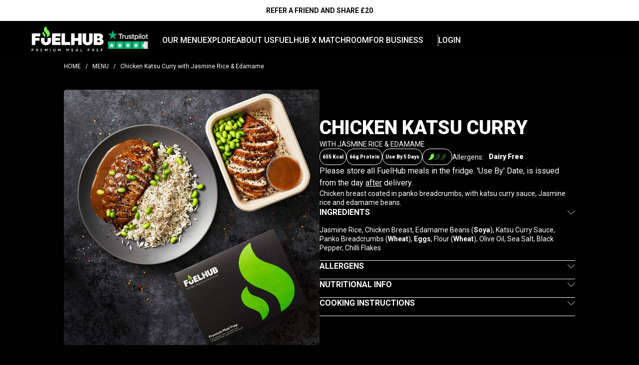

--- FILE ---
content_type: text/html; charset=utf-8
request_url: https://fuelhub.co.uk/products/chicken-katsu-curry-with-rice-edamame
body_size: 57689
content:
<!doctype html>
<html class="no-js" lang="en">
  <head>
<!-- Start of Shoplift scripts -->
<!-- 2025-07-08T10:00:30.9661084Z -->
<style>.shoplift-hide { opacity: 0 !important; }</style>
<style id="sl-preview-bar-hide">#preview-bar-iframe, #PBarNextFrameWrapper { display: none !important; }</style>
<script type="text/javascript">(function(rootPath, template, themeRole, themeId, isThemePreview){ /* Generated on 2026-01-20T18:30:00.8740335Z */var gt=Object.defineProperty;var mt=(R,x,V)=>x in R?gt(R,x,{enumerable:!0,configurable:!0,writable:!0,value:V}):R[x]=V;var w=(R,x,V)=>mt(R,typeof x!="symbol"?x+"":x,V);(function(){"use strict";var R=document.createElement("style");R.textContent=`#shoplift-preview-control{position:fixed;max-width:332px;height:56px;background-color:#141414;z-index:9999;bottom:20px;display:flex;border-radius:8px;box-shadow:13px 22px 7px #0000,9px 14px 7px #00000003,5px 8px 6px #0000000d,2px 4px 4px #00000017,1px 1px 2px #0000001a,0 0 #0000001a;align-items:center;margin:0 auto;left:16px;right:16px;opacity:0;transform:translateY(20px);visibility:hidden;transition:opacity .4s ease-in-out,transform .4s ease-in-out,visibility 0s .4s}#shoplift-preview-control.visible{opacity:1;transform:translateY(0);visibility:visible;transition:opacity .4s ease-in-out,transform .4s ease-in-out,visibility 0s 0s}#shoplift-preview-control *{font-family:Inter,sans-serif;color:#fff;box-sizing:border-box;font-size:16px}#shoplift-preview-variant-title{font-weight:400;line-height:140%;font-size:16px;text-align:start;letter-spacing:-.16px;flex-grow:1;text-wrap:nowrap;overflow:hidden;text-overflow:ellipsis}#shoplift-preview-variant-selector{position:relative;display:block;padding:6px 0;height:100%;min-width:0;flex:1 1 auto}#shoplift-preview-variant-menu-trigger{border:none;cursor:pointer;width:100%;background-color:transparent;padding:0 16px;border-left:1px solid #333;border-right:1px solid #333;height:100%;display:flex;align-items:center;justify-content:start;gap:8px}#shoplift-preview-variant-selector .menu-variant-label{width:24px;height:24px;border-radius:50%;padding:6px;display:flex;justify-content:center;align-items:center;font-size:12px;font-style:normal;font-weight:600;line-height:100%;letter-spacing:-.12px;flex-shrink:0}#shoplift-preview-variant-selector .preview-variant-menu{position:absolute;bottom:110%;transform:translate3d(0,20px,0);visibility:hidden;pointer-events:none;opacity:0;cursor:pointer;background-color:#141414;border:1px solid #141414;border-radius:6px;width:100%;max-height:156px;overflow-y:auto;box-shadow:0 8px 16px #0003;z-index:1;transition:opacity .3s ease-in-out,transform .3s ease-in-out,visibility 0s .3s}#shoplift-preview-variant-selector .preview-variant-menu.preview-variant-menu__visible{visibility:visible;pointer-events:auto;opacity:100;transform:translateZ(0);transition:opacity .3s ease-in-out,transform .3s ease-in-out,visibility 0s 0s}@media screen and (max-width: 400px){#shoplift-preview-variant-selector .preview-variant-menu{position:fixed;left:0;right:0;width:auto;bottom:110%}}#shoplift-preview-variant-selector .preview-variant-menu .preview-variant-menu--item{padding:12px 16px;display:flex;overflow:hidden}#shoplift-preview-variant-selector .preview-variant-menu .preview-variant-menu--item .menu-variant-label{margin-right:6px}#shoplift-preview-variant-selector .preview-variant-menu .preview-variant-menu--item span{overflow:hidden;text-overflow:ellipsis;text-wrap:nowrap;white-space:nowrap;color:#f6f6f6;font-size:14px;font-style:normal;font-weight:500}#shoplift-preview-variant-selector .preview-variant-menu .preview-variant-menu--item:hover{background-color:#545454}#shoplift-preview-variant-selector .preview-variant-menu .preview-variant-menu--item:last-of-type{border-bottom-left-radius:6px;border-bottom-right-radius:6px}#shoplift-preview-variant-selector .preview-variant-menu .preview-variant-menu--item:first-of-type{border-top-left-radius:6px;border-top-right-radius:6px}#shoplift-preview-control div:has(#shoplift-exit-preview-button){padding:0 16px}#shoplift-exit-preview-button{padding:6px 8px;font-weight:500;line-height:75%;border-radius:4px;background-color:transparent;border:none;text-decoration:none}#shoplift-exit-preview-button:hover{cursor:pointer;background-color:#333}`,document.head.appendChild(R);var x=" daum[ /]| deusu/| yadirectfetcher|(?:^|[^g])news(?!sapphire)|(?<! (?:channel/|google/))google(?!(app|/google| pixel))|(?<! cu)bots?(?:\\b|_)|(?<!(?: ya| yandex|^job|inapp;) ?)search|(?<!(?:lib))http|(?<![hg]m)score|@[a-z][\\w-]+\\.|\\(\\)|\\.com|\\b\\d{13}\\b|^<|^[\\w \\.\\-\\(?:\\):]+(?:/v?\\d+(?:\\.\\d+)?(?:\\.\\d{1,10})*?)?(?:,|$)|^[^ ]{50,}$|^\\d+\\b|^\\w+/[\\w\\(\\)]*$|^active|^ad muncher|^amaya|^avsdevicesdk/|^biglotron|^bot|^bw/|^clamav[ /]|^client/|^cobweb/|^custom|^ddg[_-]android|^discourse|^dispatch/\\d|^downcast/|^duckduckgo|^facebook|^getright/|^gozilla/|^hobbit|^hotzonu|^hwcdn/|^jeode/|^jetty/|^jigsaw|^microsoft bits|^movabletype|^mozilla/\\d\\.\\d \\(compatible;?\\)$|^mozilla/\\d\\.\\d \\w*$|^navermailapp|^netsurf|^offline|^owler|^postman|^python|^rank|^read|^reed|^rest|^rss|^snapchat|^space bison|^svn|^swcd |^taringa|^thumbor/|^track|^valid|^w3c|^webbandit/|^webcopier|^wget|^whatsapp|^wordpress|^xenu link sleuth|^yahoo|^yandex|^zdm/\\d|^zoom marketplace/|^{{.*}}$|admin|analyzer|archive|ask jeeves/teoma|bit\\.ly/|bluecoat drtr|browsex|burpcollaborator|capture|catch|check|chrome-lighthouse|chromeframe|classifier|clean|cloud|crawl|cypress/|dareboost|datanyze|dejaclick|detect|dmbrowser|download|evc-batch/|feed|firephp|gomezagent|headless|httrack|hubspot marketing grader|hydra|ibisbrowser|images|insight|inspect|iplabel|ips-agent|java(?!;)|library|mail\\.ru/|manager|measure|neustar wpm|node|nutch|offbyone|optimize|pageburst|pagespeed|parser|perl|phantomjs|pingdom|powermarks|preview|proxy|ptst[ /]\\d|reputation|resolver|retriever|rexx;|rigor|rss\\b|scan|scrape|server|sogou|sparkler/|speedcurve|spider|splash|statuscake|synapse|synthetic|tools|torrent|trace|transcoder|url|virtuoso|wappalyzer|watch|webglance|webkit2png|whatcms/|zgrab",V=/bot|spider|crawl|http|lighthouse/i,D;function W(){if(D instanceof RegExp)return D;try{D=new RegExp(x,"i")}catch{D=V}return D}function J(c){return!!c&&W().test(c)}class M{constructor(){w(this,"timestamp");this.timestamp=new Date}}class Y extends M{constructor(e,i,s){super();w(this,"type");w(this,"testId");w(this,"hypothesisId");this.type=3,this.testId=e,this.hypothesisId=i,this.timestamp=s}}class Z extends M{constructor(e){super();w(this,"type");w(this,"path");this.type=4,this.path=e}}class Q extends M{constructor(e){super();w(this,"type");w(this,"cart");this.type=5,this.cart=e}}class N extends Error{constructor(){super();w(this,"isBot");this.isBot=!0}}function X(c,t,e){for(const i of t.selectors){const s=c.querySelectorAll(i.cssSelector);for(let r=0;r<s.length;r++)e(t.testId,t.hypothesisId)}q(c,t,(i,s,r,n,o)=>o(s,r),e)}function L(c,t,e){for(const i of t.selectors)U(c,t.testId,t.hypothesisId,i,e??(()=>{}));q(c,t,U,e??(()=>{}))}function F(c){return c.urlPatterns.reduce((t,e)=>{switch(e.operator){case"contains":return t+`.*${e}.*`;case"endsWith":return t+`.*${e}`;case"startsWith":return t+`${e}.*`}},"")}function q(c,t,e,i){new MutationObserver(()=>{for(const r of t.selectors)e(c,t.testId,t.hypothesisId,r,i)}).observe(c.documentElement,{childList:!0,subtree:!0})}function U(c,t,e,i,s){const r=c.querySelectorAll(i.cssSelector);for(let n=0;n<r.length;n++){let o=r.item(n);if(o instanceof HTMLElement&&o.dataset.shoplift!==""){o.dataset.shoplift="";for(const a of i.actions.sort(at))o=tt(c,i.cssSelector,o,a)}}return r.length>0&&s?(s(t,e),!0):!1}function tt(c,t,e,i){switch(i.type){case"innerHtml":e.innerHTML=i.value;break;case"attribute":et(e,i.scope,i.value);break;case"css":it(c,t,i.value);break;case"js":st(c,e,i);break;case"copy":return rt(e);case"remove":ot(e);break;case"move":nt(e,parseInt(i.value));break}return e}function et(c,t,e){c.setAttribute(t,e)}function it(c,t,e){var s;const i=c.createElement("style");i.innerHTML=`${t} { ${e} }`,(s=c.getElementsByTagName("head")[0])==null||s.appendChild(i)}function st(c,t,e){Function("document","element",`"use strict"; ${e.value}`)(c,t)}function rt(c){const t=c.cloneNode(!0);if(!c.parentNode)throw"Can't copy node outside of DOM";return c.parentNode.insertBefore(t,c.nextSibling),t}function ot(c){c.remove()}function nt(c,t){if(t===0)return;const e=Array.prototype.slice.call(c.parentElement.children).indexOf(c),i=Math.min(Math.max(e+t,0),c.parentElement.children.length-1);c.parentElement.children.item(i).insertAdjacentElement(t>0?"afterend":"beforebegin",c)}function at(c,t){return z(c)-z(t)}function z(c){return c.type==="copy"||c.type==="remove"?0:1}var k=(c=>(c[c.Template=0]="Template",c[c.Theme=1]="Theme",c[c.UrlRedirect=2]="UrlRedirect",c[c.Script=3]="Script",c[c.Dom=4]="Dom",c[c.Price=5]="Price",c))(k||{});const lt="data:image/svg+xml,%3csvg%20width='12'%20height='12'%20viewBox='0%200%2012%2012'%20fill='none'%20xmlns='http://www.w3.org/2000/svg'%3e%3cpath%20d='M9.96001%207.90004C9.86501%207.90004%209.77001%207.86504%209.69501%207.79004L6.43501%204.53004C6.19501%204.29004%205.80501%204.29004%205.56501%204.53004L2.30501%207.79004C2.16001%207.93504%201.92001%207.93504%201.77501%207.79004C1.63001%207.64504%201.63001%207.40504%201.77501%207.26004L5.03501%204.00004C5.56501%203.47004%206.43001%203.47004%206.96501%204.00004L10.225%207.26004C10.37%207.40504%2010.37%207.64504%2010.225%207.79004C10.15%207.86004%2010.055%207.90004%209.96001%207.90004Z'%20fill='white'/%3e%3c/svg%3e",ct="data:image/svg+xml,%3csvg%20width='14'%20height='24'%20viewBox='0%200%2014%2024'%20fill='none'%20xmlns='http://www.w3.org/2000/svg'%3e%3cpath%20d='M12.3976%2014.5255C12.2833%2013.8788%2012.0498%2013.3024%2011.6952%2012.7961C11.3416%2012.2898%2010.9209%2011.8353%2010.4353%2011.4317C9.94868%2011.0291%209.43546%2010.6488%208.89565%2010.292C8.48487%2010.049%208.09577%209.78565%207.72637%209.50402C7.35697%209.2224%207.08016%208.89503%206.89694%208.51987C6.71273%208.14471%206.67826%207.69533%206.79055%207.1697C6.86345%206.83216%206.97476%206.54647%207.12351%206.31162C7.27324%206.07778%207.47124%205.89986%207.7175%205.77684C7.96377%205.65483%208.21989%205.59383%208.48389%205.59383C8.88087%205.59383%209.17639%205.7016%209.3734%205.91714C9.56943%206.13268%209.68271%206.42345%209.71424%206.78946C9.74576%207.15547%209.72015%207.55401%209.63839%207.98509C9.55663%208.41617%209.43645%208.84724%209.27687%209.27934L13.5127%208.80149C13.9638%207.52656%2014.1017%206.42447%2013.9264%205.49725C13.751%204.56901%2013.2664%203.85122%2012.4724%203.34491C12.239%203.19648%2011.9779%203.07041%2011.6893%202.96569L12.0026%201.50979L9.86397%200L7.3875%201.50979L7.11169%202.78878C6.65166%202.8874%206.21724%203.01957%205.8114%203.19038C4.85292%203.594%204.06684%204.15115%203.45117%204.86385C2.83452%205.57655%202.42571%206.40108%202.22378%207.33847C2.06616%208.06947%202.04942%208.70796%202.17551%209.25087C2.30061%209.7948%202.52028%2010.2828%202.8355%2010.7139C3.14974%2011.145%203.51816%2011.5344%203.93977%2011.881C4.36039%2012.2288%204.782%2012.5521%205.20164%2012.851C5.68334%2013.1702%206.13844%2013.5169%206.56497%2013.8921C6.99052%2014.2672%207.31954%2014.7125%207.55004%2015.228C7.78055%2015.7445%207.81502%2016.3769%207.65347%2017.1262C7.56482%2017.5389%207.43676%2017.8765%207.27028%2018.1388C7.10381%2018.4011%206.89596%2018.5983%206.64772%2018.7295C6.3985%2018.8606%206.12071%2018.9267%205.8114%2018.9267C5.21641%2018.9267%204.79776%2018.6034%204.62833%2018.1632C4.4589%2017.7229%204.47367%2017.2583%204.60075%2016.5639C4.72782%2015.8705%205.05092%2015.1395%205.37107%2014.3699H1.17665C1.17665%2014.3699%200.207341%2016.1115%200.0310135%2017.6762C-0.0655232%2018.5302%200.0635208%2019.2653%200.41519%2019.8844C0.76686%2020.5036%201.33032%2020.9814%202.10655%2021.319C2.39222%2021.443%202.7104%2021.5447%203.05813%2021.623L2.54589%2024H7.17473L7.7047%2021.5386C8.08493%2021.442%208.43857%2021.3231%208.76562%2021.1787C9.73985%2020.7476%2010.52%2020.1427%2011.1071%2019.3649C11.6932%2018.5871%2012.0873%2017.7291%2012.2892%2016.7917C12.4744%2015.9295%2012.5099%2015.1741%2012.3966%2014.5275L12.3976%2014.5255Z'%20fill='white'/%3e%3c/svg%3e";async function dt(c){let t=c.replace(/-/g,"+").replace(/_/g,"/");for(;t.length%4;)t+="=";const e=atob(t),i=Uint8Array.from(e,n=>n.charCodeAt(0)),s=new Blob([i]).stream().pipeThrough(new DecompressionStream("gzip")),r=await new Response(s).text();return JSON.parse(r)}function O(c,t){return typeof t=="string"&&/\d{4}-\d{2}-\d{2}T\d{2}:\d{2}:\d{2}.\d+(?:Z|[+-]\d+)/.test(t)?new Date(t):t}function H(c,t){return t}function E(c,t=!1,e=!1,i=","){const s=c/100;if(e){const n=Math.round(s).toLocaleString("en-US");return i!==","?n.replace(/,/g,i):n}else{const r=t?",":".",n=s.toFixed(2).split("."),o=parseInt(n[0],10),a=n[1]??"00",l=o.toLocaleString("en-US");return i!==","?`${l.replace(/,/g,i)}${r}${a}`:t?`${l.replace(/,/g,".")}${r}${a}`:`${l}${r}${a}`}}function $(c,t,e,i){const s=t.replace("{{amount}}",E(c,!1,!1)).replace("{{amount_no_decimals}}",E(c,!1,!0)).replace("{{amount_with_comma_separator}}",E(c,!0,!1)).replace("{{amount_no_decimals_with_comma_separator}}",E(c,!0,!0)).replace("{{amount_with_space_separator}}",E(c,!1,!1," ")).replace("{{amount_no_decimals_with_space_separator}}",E(c,!1,!0," ")).replace("{{amount_with_apostrophe_separator}}",E(c,!1,!1,"'")).replace("{{amount_no_decimals_with_apostrophe_separator}}",E(c,!1,!0,"'")).replace("{{amount_with_period_and_space_separator}}",E(c,!1,!1,". ")).replace("{{amount_no_decimals_with_period_and_space_separator}}",E(c,!1,!0,". "));return i?`${s} ${e}`:s}function B(c){return c.replace(/[^\d.,\s-]/g,"").trim()}function ht(c){const t=new Map;for(const[e,i,s]of c.v)t.set(e,{priceInCents:i,compareAtPriceInCents:s});return t}function pt(c,t,e,i){const{priceInCents:s,compareAtPriceInCents:r}=e,{mf:n,c:o,cce:a}=i;if(c.getAttribute("data-sl-attribute-p")===t)c.innerHTML=$(s,n,o,a);else if(c.getAttribute("data-sl-attribute-cap")===t)r<=0||r<=s?c.remove():c.innerHTML=$(r,n,o,a);else if(c.getAttribute("data-sl-attribute-discount")===t&&!(r<=0||r<=s)){const h=Math.round((r-s)/r*100),u=B($(r-s,n,o,!1)),p=c.getAttribute("data-sl-format")||"percent";p==="percent"?c.textContent=`-${h}%`:p==="amount"?c.textContent=`-${u}`:p==="both"&&(c.textContent=`-${h}% (-${u})`)}}function ut(c){const t=[],e={id:"url-pattern",operator:"contains",value:"/"};for(const[i,s,r]of c.v){t.push({id:`p-${i}`,cssSelector:`[data-sl-attribute-p="${i}"]`,urlPatterns:[e],actions:[{id:`p-action-${i}`,type:"innerHtml",scope:"price",value:$(s,c.mf,c.c,c.cce)}]});const n=r<=0||r<=s;if(t.push({id:`cap-${i}`,cssSelector:`[data-sl-attribute-cap="${i}"]`,urlPatterns:[e],actions:[{id:`cap-action-${i}`,type:n?"remove":"innerHtml",scope:"compare-at-price",value:n?"":$(r,c.mf,c.c,c.cce)}]}),!n&&r>s){const o=Math.round((r-s)/r*100),a=B($(r-s,c.mf,c.c,!1));t.push({id:`d-${i}`,cssSelector:`[data-sl-attribute-discount="${i}"]`,urlPatterns:[e],actions:[{id:`d-action-${i}`,type:"js",scope:null,value:`(function(doc, el) {              var format = el.getAttribute('data-sl-format') || 'percent';              if (format === 'percent') {                el.textContent = '-${o}%';              } else if (format === 'amount') {                el.textContent = '-${a}';              } else if (format === 'both') {                el.textContent = '-${o}% (-${a})';              }            })`}]})}}return t}let G=!1;class ft{constructor(t,e,i,s,r,n,o,a,l,h,u){w(this,"DATA_SL_ATTRIBUTE_P","data-sl-attribute-p");w(this,"DATA_SL_TEST_ID","data-sl-test-id");w(this,"VIEWPORT_TRACK_THRESHOLD",.5);w(this,"temporarySessionKey","Shoplift_Session");w(this,"essentialSessionKey","Shoplift_Essential");w(this,"analyticsSessionKey","Shoplift_Analytics");w(this,"priceSelectorsSessionKey","Shoplift_PriceSelectors");w(this,"legacySessionKey");w(this,"cssHideClass");w(this,"testConfigs");w(this,"inactiveTestConfigs");w(this,"testsFilteredByAudience");w(this,"sendPageView");w(this,"shopliftDebug");w(this,"gaConfig");w(this,"getCountryTimeout");w(this,"state");w(this,"shopifyAnalyticsId");w(this,"cookie",document.cookie);w(this,"isSyncing",!1);w(this,"isSyncingGA",!1);w(this,"fetch");w(this,"localStorageSet");w(this,"localStorageGet");w(this,"sessionStorageSet",window.sessionStorage.setItem.bind(window.sessionStorage));w(this,"sessionStorageGet",window.sessionStorage.getItem.bind(window.sessionStorage));w(this,"urlParams",new URLSearchParams(window.location.search));w(this,"device");w(this,"logHistory");w(this,"activeViewportObservers",new Map);w(this,"_priceTestProductIds",null);this.shop=t,this.host=e,this.eventHost=i,this.disableReferrerOverride=a,this.logHistory=[],this.legacySessionKey=`SHOPLIFT_SESSION_${this.shop}`,this.cssHideClass=s?"shoplift-hide":"",this.testConfigs=h.map(d=>({...d,startAt:new Date(d.startAt),statusHistory:d.statusHistory.map(v=>({...v,createdAt:new Date(v.createdAt)}))})),this.inactiveTestConfigs=u,this.sendPageView=!!r,this.shopliftDebug=n===!0,this.gaConfig=o!=={"sendEvents":false,"mode":"gtag"}?o:{sendEvents:!1},this.fetch=window.fetch.bind(window),this.localStorageSet=window.localStorage.setItem.bind(window.localStorage),this.localStorageGet=window.localStorage.getItem.bind(window.localStorage);const p=this.getDeviceType();this.device=p!=="tablet"?p:"mobile",this.state=this.loadState(),this.shopifyAnalyticsId=this.getShopifyAnalyticsId(),this.testsFilteredByAudience=h.filter(d=>d.status=="active"),this.getCountryTimeout=l===1000?1e3:l,this.log("State Loaded",JSON.stringify(this.state))}deriveCategoryFromExistingTests(){if(!this.state.temporary.testCategory&&this.state.essential.visitorTests.length>0){const t=this.state.essential.visitorTests.some(e=>{if(!e.hypothesisId)return!1;const i=this.getHypothesis(e.hypothesisId);return i&&["theme","basicScript","price"].includes(i.type)});this.state.temporary.testCategory=t?"global":"conditional",this.persistTemporaryState(),this.log("Derived test category from existing visitorTests: %s",this.state.temporary.testCategory)}}async init(){var t;try{if(this.log("Shoplift script initializing"),window.Shopify&&window.Shopify.designMode){this.log("Skipping script for design mode");return}if(window.location.href.includes("slScreenshot=true")){this.log("Skipping script for screenshot");return}if(window.location.hostname.endsWith(".edgemesh.com")){this.log("Skipping script for preview");return}if(window.location.href.includes("isShopliftMerchant")){const i=this.urlParams.get("isShopliftMerchant")==="true";this.log("Setting merchant session to %s",i),this.state.temporary.isMerchant=i,this.persistTemporaryState()}if(this.state.temporary.isMerchant){this.log("Setting up preview for merchant"),typeof window.shoplift!="object"&&this.setShopliftStub(),this.state.temporary.previewConfig||this.hidePage(),await this.initPreview(),(t=document.querySelector("#sl-preview-bar-hide"))==null||t.remove();return}if(this.state.temporary.previewConfig=void 0,J(navigator.userAgent))return;if(navigator.userAgent.includes("Chrome/118")){this.log("Random: %o",[Math.random(),Math.random(),Math.random()]);const i=await this.makeRequest({url:`${this.eventHost}/api/v0/events/ip`,method:"get"}).then(s=>s==null?void 0:s.json());this.log(`IP: ${i}`),this.makeRequest({url:`${this.eventHost}/api/v0/logs`,method:"post",data:JSON.stringify(this.debugState(),H)}).catch()}if(this.shopifyAnalyticsId=this.getShopifyAnalyticsId(),this.monitorConsentChange(),this.checkForThemePreview())return;if(!this.disableReferrerOverride&&this.state.temporary.originalReferrer!=null){this.log(`Overriding referrer from '${document.referrer}' to '${this.state.temporary.originalReferrer}'`);const i=this.state.temporary.originalReferrer;delete this.state.temporary.originalReferrer,this.persistTemporaryState(),Object.defineProperty(document,"referrer",{get:()=>i,enumerable:!0,configurable:!0})}if(await this.refreshVisitor(this.shopifyAnalyticsId),await this.handleVisitorTest()){this.log("Redirecting for visitor test");return}this.setShoplift(),this.showPage(),this.ensureCartAttributesForExistingPriceTests(!1),await this.finalize(),console.log("SHOPLIFT SCRIPT INITIALIZED!")}catch(e){if(e instanceof N)return;throw e}finally{typeof window.shoplift!="object"&&this.setShopliftStub()}}getVariantColor(t){switch(t){case"a":return{text:"#141414",bg:"#E2E2E2"};case"b":return{text:"rgba(255, 255, 255, 1)",bg:"rgba(37, 99, 235, 1)"}}}getDefaultVariantTitle(t){return t.title?t.title:t.type==="price"?t.isControl?"Original prices":"Variant prices":t.isControl?"Original":"Untitled variant "+t.label.toUpperCase()}async initPreview(){const t=this.urlParams.get("previewConfig");if(t){this.state.temporary.previewConfig=void 0,this.log("Setting up the preview"),this.log("Found preview config, writing to temporary state");const e=await dt(t);if(this.state.temporary.previewConfig=e,this.state.temporary.previewConfig.testTypeCategory===k.Price){this.hidePage(!0);const s=this.state.temporary.previewConfig;let r=`${this.host}/api/dom-selectors/${s.storeId}/${s.testId}/${s.isDraft||!1}`;s.shopifyProductId&&(r+=`?productId=${s.shopifyProductId}`);const n=await this.makeJsonRequest({method:"get",url:r}).catch(o=>(this.log("Error getting domSelectors",o),null));s.variants.forEach(o=>{var a;return o.domSelectors=(a=n[o.id])==null?void 0:a.domSelectors})}this.persistTemporaryState();const i=new URL(window.location.toString());i.searchParams.delete("previewConfig"),this.queueRedirect(i)}else if(this.state.temporary.previewConfig){this.showPage();const e=this.state.temporary.previewConfig;e.testTypeCategory===k.Template&&this.handleTemplatePreview(e)&&this.initPreviewControls(e),e.testTypeCategory===k.UrlRedirect&&this.handleUrlPreview(e)&&this.initPreviewControls(e),e.testTypeCategory===k.Script&&this.handleScriptPreview(e)&&this.initPreviewControls(e),e.testTypeCategory===k.Price&&await this.handlePricePreview(e)&&this.initPreviewControls(e)}}initPreviewControls(t){document.addEventListener("DOMContentLoaded",()=>{const e=t.variants.find(v=>v.id===t.currentVariant),i=(e==null?void 0:e.label)||"a",s=t.variants,r=document.createElement("div");r.id="shoplift-preview-control";const n=document.createElement("div"),o=document.createElement("img");o.src=ct,o.height=24,o.width=14,n.style.padding="0 16px",n.style.lineHeight="100%",n.appendChild(o),r.appendChild(n);const a=document.createElement("div");a.id="shoplift-preview-variant-selector";const l=document.createElement("button");l.id="shoplift-preview-variant-menu-trigger";const h=document.createElement("div");h.className="menu-variant-label",h.style.backgroundColor=this.getVariantColor(i).bg,h.style.color=this.getVariantColor(i).text,h.innerText=i.toUpperCase(),l.appendChild(h);const u=document.createElement("span");if(u.id="shoplift-preview-variant-title",u.innerText=e?this.getDefaultVariantTitle(e):"Untitled variant "+i.toUpperCase(),l.appendChild(u),s.length>1){const v=document.createElement("img");v.src=lt,v.width=12,v.height=12,v.style.height="12px",v.style.width="12px",l.appendChild(v);const T=document.createElement("div");T.className="preview-variant-menu";for(const m of t.variants.filter(C=>C.id!==t.currentVariant)){const C=document.createElement("div");C.className="preview-variant-menu--item";const A=document.createElement("div");A.className="menu-variant-label",A.style.backgroundColor=this.getVariantColor(m.label).bg,A.style.color=this.getVariantColor(m.label).text,A.style.flexShrink="0",A.innerText=m.label.toUpperCase(),C.appendChild(A);const y=document.createElement("span");y.innerText=this.getDefaultVariantTitle(m),C.appendChild(y),C.addEventListener("click",()=>{this.pickVariant(m.id)}),T.appendChild(C)}a.appendChild(T),l.addEventListener("click",()=>{T.className!=="preview-variant-menu preview-variant-menu__visible"?T.classList.add("preview-variant-menu__visible"):T.classList.remove("preview-variant-menu__visible")}),document.addEventListener("click",m=>{m.target instanceof Element&&!l.contains(m.target)&&T.className==="preview-variant-menu preview-variant-menu__visible"&&T.classList.remove("preview-variant-menu__visible")})}else l.style.pointerEvents="none",h.style.margin="0";a.appendChild(l),r.appendChild(a);const p=document.createElement("div"),d=document.createElement("button");d.id="shoplift-exit-preview-button",d.innerText="Exit",p.appendChild(d),d.addEventListener("click",()=>{this.exitPreview()}),r.appendChild(p),document.body.appendChild(r),requestAnimationFrame(()=>{r.classList.add("visible")})}),this.ensureCartAttributesForExistingPriceTests(!0)}pickVariant(t){var e,i,s,r;if(this.state.temporary.previewConfig){const n=this.state.temporary.previewConfig,o=new URL(window.location.toString());if(n.testTypeCategory===k.UrlRedirect){const a=(e=n.variants.find(l=>l.id===n.currentVariant))==null?void 0:e.redirectUrl;if(o.pathname===a){const l=(i=n.variants.find(h=>h.id===t))==null?void 0:i.redirectUrl;l&&(o.pathname=l)}}if(n.testTypeCategory===k.Template){const a=(s=n.variants.find(l=>l.id===n.currentVariant))==null?void 0:s.pathName;if(a&&o.pathname===a){const l=(r=n.variants.find(h=>h.id===t))==null?void 0:r.pathName;l&&l!==a&&(o.pathname=l)}}n.currentVariant=t,this.persistTemporaryState(),this.queueRedirect(o)}}exitPreview(){var e,i,s,r;const t=new URL(window.location.toString());if(((e=this.state.temporary.previewConfig)==null?void 0:e.testTypeCategory)===k.Template&&t.searchParams.delete("view"),((i=this.state.temporary.previewConfig)==null?void 0:i.testTypeCategory)===k.Script&&t.searchParams.delete("slVariant"),((s=this.state.temporary.previewConfig)==null?void 0:s.testTypeCategory)===k.UrlRedirect){const o=this.state.temporary.previewConfig.variants.filter(l=>!l.isControl&&l.redirectUrl!==null).map(l=>l.redirectUrl),a=(r=this.state.temporary.previewConfig.variants.find(l=>l.label==="a"))==null?void 0:r.redirectUrl;o.includes(t.pathname)&&a&&(t.pathname=a)}this.state.temporary.previewConfig=void 0,this.persistTemporaryState(),this.hidePage(),this.queueRedirect(t)}handleTemplatePreview(t){const e=t.currentVariant,i=t.variants.find(a=>a.id===e);if(!i)return!1;const s=t.variants.find(a=>a.isControl);if(!s)return!1;this.log("Setting up template preview for type",s.type);const r=new URL(window.location.toString()),n=r.searchParams.get("view"),o=i.type===s.type;return!o&&!i.isControl&&template.suffix===s.affix&&this.typeFromTemplate()===s.type&&i.pathName!==null?(this.log("Hit control template type, redirecting to the variant url"),this.hidePage(),r.pathname=i.pathName,this.queueRedirect(r),!0):(!i.isControl&&this.typeFromTemplate()==i.type&&template.suffix===s.affix&&o&&n!==(i.affix||"__DEFAULT__")&&(this.log("Template type and affix match control, updating the view param"),r.searchParams.delete("view"),this.log("Setting the new viewParam to",i.affix||"__DEFAULT__"),this.hidePage(),r.searchParams.set("view",i.affix||"__DEFAULT__"),this.queueRedirect(r)),n!==null&&n!==i.affix&&(r.searchParams.delete("view"),this.hidePage(),this.queueRedirect(r)),!0)}handleUrlPreview(t){var n;const e=t.currentVariant,i=t.variants.find(o=>o.id===e),s=(n=t.variants.find(o=>o.isControl))==null?void 0:n.redirectUrl;if(!i)return!1;this.log("Setting up URL redirect preview");const r=new URL(window.location.toString());return r.pathname===s&&!i.isControl&&i.redirectUrl!==null&&(this.log("Url matches control, redirecting"),this.hidePage(),r.pathname=i.redirectUrl,this.queueRedirect(r)),!0}handleScriptPreview(t){const e=t.currentVariant,i=t.variants.find(n=>n.id===e);if(!i)return!1;this.log("Setting up script preview");const s=new URL(window.location.toString());return s.searchParams.get("slVariant")!==i.id&&(this.log("current id doesn't match the variant, redirecting"),s.searchParams.delete("slVariant"),this.log("Setting the new slVariantParam"),this.hidePage(),s.searchParams.set("slVariant",i.id),this.queueRedirect(s)),!0}async handlePricePreview(t){const e=t.currentVariant,i=t.variants.find(s=>s.id===e);return i?(this.log("Setting up price preview"),i.domSelectors&&i.domSelectors.length>0&&(L(document,{testId:t.testId,hypothesisId:i.id,selectors:i.domSelectors}),this.ensureCartAttributesForExistingPriceTests(!0)),!0):!1}async finalize(){const t=await this.getCartState();t!==null&&this.queueCartUpdate(t),this.pruneStateAndSave(),await this.syncAllEvents()}setShoplift(){this.log("Setting up public API");const e=this.urlParams.get("slVariant")==="true",i=e?null:this.urlParams.get("slVariant");window.shoplift={isHypothesisActive:async s=>{if(this.log("Script checking variant for hypothesis '%s'",s),e)return this.log("Forcing variant for hypothesis '%s'",s),!0;if(i!==null)return this.log("Forcing hypothesis '%s'",i),s===i;const r=this.testConfigs.find(o=>o.hypotheses.some(a=>a.id===s));if(!r)return this.log("No test found for hypothesis '%s'",s),!1;const n=this.state.essential.visitorTests.find(o=>o.testId===r.id);return n?(this.log("Active visitor test found",s),n.hypothesisId===s):(await this.manuallySplitVisitor(r),this.testConfigs.some(o=>o.hypotheses.some(a=>a.id===s&&this.state.essential.visitorTests.some(l=>l.hypothesisId===a.id))))},setAnalyticsConsent:async s=>{await this.onConsentChange(s,!0)},getVisitorData:()=>({visitor:this.state.analytics.visitor,visitorTests:this.state.essential.visitorTests.filter(s=>!s.isInvalid).map(s=>{const{shouldSendToGa:r,savedAt:n,...o}=s;return o})})}}setShopliftStub(){this.log("Setting up stubbed public API");const e=this.urlParams.get("slVariant")==="true",i=e?null:this.urlParams.get("slVariant");window.shoplift={isHypothesisActive:s=>Promise.resolve(e||s===i),setAnalyticsConsent:()=>Promise.resolve(),getVisitorData:()=>({visitor:null,visitorTests:[]})}}async manuallySplitVisitor(t){this.log("Starting manual split for test '%s'",t.id),await this.handleVisitorTest([t]),this.saveState(),this.syncAllEvents()}async handleVisitorTest(t){await this.filterTestsByAudience(this.testConfigs,this.state.analytics.visitor??this.buildBaseVisitor(),this.state.essential.visitorTests),this.deriveCategoryFromExistingTests(),this.clearStaleReservations();let e=t?t.filter(i=>this.testsFilteredByAudience.some(s=>s.id===i.id)):[...this.testsForUrl(this.testsFilteredByAudience),...this.domTestsForUrl(this.testsFilteredByAudience)];try{if(e.length===0)return this.log("No tests found"),!1;this.log("Checking for existing visitor test on page");const i=this.getCurrentVisitorHypothesis(e);if(i){this.log("Found current visitor test");const a=this.considerRedirect(i);return a&&(this.log("Redirecting for current visitor test"),this.redirect(i)),a}const s=this.getReservationForCurrentPage();if(s){this.log("Found matching reservation for current page: %s",s.testId);const a=this.getHypothesis(s.hypothesisId);if(a){a.type!=="price"&&this.realizeReservationForCriteria(s.entryCriteriaKey);const l=this.considerRedirect(a);return l&&this.redirect(a),l}}this.log("No active test relation for test page");const r=this.testsForUrl(this.inactiveTestConfigs.filter(a=>this.testIsPaused(a)&&a.hypotheses.some(l=>this.state.essential.visitorTests.some(h=>h.hypothesisId===l.id)))).map(a=>a.id);if(r.length>0)return this.log("Visitor has paused tests for test page, skipping test assignment: %o",r),!1;if(!this.state.temporary.testCategory){const a=this.testsFilteredByAudience.filter(h=>this.isGlobalEntryCriteria(this.getEntryCriteriaKey(h))),l=this.testsFilteredByAudience.filter(h=>!this.isGlobalEntryCriteria(this.getEntryCriteriaKey(h)));if(this.log("Category dice roll - global tests: %o, conditional tests: %o",a.map(h=>({id:h.id,title:h.title,criteria:this.getEntryCriteriaKey(h)})),l.map(h=>({id:h.id,title:h.title,criteria:this.getEntryCriteriaKey(h)}))),a.length>0&&l.length>0){const h=a.length,u=l.length,p=h+u,d=Math.random()*p;this.state.temporary.testCategory=d<h?"global":"conditional",this.log("Category dice roll: rolled %.2f of %d (global weight: %d, conditional weight: %d), selected '%s'",d,p,h,u,this.state.temporary.testCategory)}else a.length>0?(this.state.temporary.testCategory="global",this.log("Only global tests available, setting category to global")):(this.state.temporary.testCategory="conditional",this.log("Only conditional tests available, setting category to conditional"));this.persistTemporaryState()}const n=this.state.temporary.testCategory;if(this.log("Visitor test category: %s",n),n==="global"){const a=this.testsFilteredByAudience.filter(l=>!this.isGlobalEntryCriteria(this.getEntryCriteriaKey(l)));for(const l of a)this.markTestAsBlocked(l,"category:global");e=e.filter(l=>this.isGlobalEntryCriteria(this.getEntryCriteriaKey(l)))}else{const a=this.testsFilteredByAudience.filter(l=>this.isGlobalEntryCriteria(this.getEntryCriteriaKey(l)));for(const l of a)this.markTestAsBlocked(l,"category:conditional");e=e.filter(l=>!this.isGlobalEntryCriteria(this.getEntryCriteriaKey(l)))}if(e.length===0)return this.log("No tests remaining after category filter"),!1;this.createReservations(e);const o=this.getReservationForCurrentPage();if(o&&!o.isRealized){const a=this.getHypothesis(o.hypothesisId);if(a){a.type!=="price"&&this.realizeReservationForCriteria(o.entryCriteriaKey);const l=this.considerRedirect(a);return l&&(this.log("Redirecting for new test"),this.redirect(a)),l}}return!1}finally{this.includeInDomTests(),this.saveState()}}includeInDomTests(){this.applyControlForAudienceFilteredPriceTests();const t=this.getDomTestsForCurrentUrl(),e=this.getVisitorDomHypothesis(t);for(const i of t){this.log("Evaluating dom test '%s'",i.id);const s=i.hypotheses.some(d=>d.type==="price");if(this.state.essential.visitorTests.find(d=>d.testId===i.id&&d.isInvalid&&!d.hypothesisId)){if(this.log("Visitor is blocked from test '%s', applying control prices if price test",i.id),s){const d=i.hypotheses.find(v=>v.isControl);d!=null&&d.priceData&&(this.applyPriceTestWithMapLookup(i.id,d,[d],()=>{this.log("Control prices applied for blocked visitor, no metrics tracked")}),this.updatePriceTestHiddenInputs(i.id,"control",!1))}continue}const n=this.getReservationForTest(i.id);let o=null,a=!1;const l=e.find(d=>i.hypotheses.some(v=>d.id===v.id));if(n)o=this.getHypothesis(n.hypothesisId)??null,this.log("Using reserved hypothesis '%s' for test '%s'",n.hypothesisId,i.id);else if(l)o=l,this.log("Using existing hypothesis assignment for test '%s'",i.id);else if(s){const d=this.visitorActiveTestTypeWithReservations();d?(a=!0,this.log("Visitor already in test type '%s', treating as non-test for price test '%s'",d,i.id)):o=this.pickHypothesis(i)}else o=this.pickHypothesis(i);if(a&&s){const d=i.hypotheses.find(v=>v.isControl);d!=null&&d.priceData&&(this.log("Applying control prices for non-test visitor on price test '%s' (Map-based)",i.id),this.applyPriceTestWithMapLookup(i.id,d,[d],()=>{this.log("Control prices applied for non-test visitor, no metrics tracked")}),this.updatePriceTestHiddenInputs(i.id,"control",!1));continue}if(!o){this.log("Failed to pick hypothesis for test");continue}const h=i.bayesianRevision??4,u=o.type==="price",p=h>=5;if(u&&p){if(this.log(`Price test with Map-based lookup (v${h}): ${i.id}`),!o.priceData){this.log("No price data for hypothesis '%s', skipping",o.id);continue}const d=o.isControl?"control":"variant";this.log(`Setting up Map-based price test for ${d} (test: ${i.id})`),this.applyPriceTestWithMapLookup(i.id,o,i.hypotheses,v=>{const T=this.getReservationForTest(v);T&&!T.isRealized&&T.entryCriteriaKey?this.realizeReservationForCriteria(T.entryCriteriaKey):this.queueAddVisitorToTest(v,o),this.saveState(),this.queuePageView(window.location.pathname),this.syncAllEvents()});continue}if(u&&!p){this.log(`Price test without viewport tracking (v${h}): ${i.id}`);const d=this.getDomSelectorsForHypothesis(o);if(d.length===0)continue;L(document,{testId:i.id,hypothesisId:o.id,selectors:d},v=>{this.queueAddVisitorToTest(v,o),this.saveState(),this.queuePageView(window.location.pathname),this.syncAllEvents()});continue}if(!o.domSelectors||o.domSelectors.length===0){this.log("No selectors found, skipping hypothesis");continue}L(document,{testId:i.id,hypothesisId:o.id,selectors:o.domSelectors},d=>{this.queueAddVisitorToTest(d,o),this.saveState(),this.queuePageView(window.location.pathname),this.syncAllEvents()})}}considerRedirect(t){if(this.log("Considering redirect for hypothesis '%s'",t.id),t.isControl)return this.log("Skipping redirect for control"),!1;if(t.type==="basicScript"||t.type==="manualScript")return this.log("Skipping redirect for script test"),!1;const e=this.state.essential.visitorTests.find(n=>n.hypothesisId===t.id),i=new URL(window.location.toString()),r=new URLSearchParams(window.location.search).get("view");if(t.type==="theme"){if(!(t.themeId===themeId)){if(this.log("Theme id '%s' is not hypothesis theme ID '%s'",t.themeId,themeId),e&&e.themeId!==t.themeId&&(e.themeId===themeId||!this.isThemePreview()))this.log("On old theme, redirecting and updating local visitor"),e.themeId=t.themeId;else if(this.isThemePreview())return this.log("On non-test theme, skipping redirect"),!1;return this.log("Hiding page to redirect for theme test"),this.hidePage(),!0}return!1}else if(t.type!=="dom"&&t.type!=="price"&&t.affix!==template.suffix&&t.affix!==r||t.redirectPath&&!i.pathname.endsWith(t.redirectPath))return this.log("Hiding page to redirect for template test"),this.hidePage(),!0;return this.log("Not redirecting"),!1}redirect(t){if(this.log("Redirecting to hypothesis '%s'",t.id),t.isControl)return;const e=new URL(window.location.toString());if(e.searchParams.delete("view"),t.redirectPath){const i=RegExp("^(/w{2}-w{2})/").exec(e.pathname);if(i&&i.length>1){const s=i[1];e.pathname=`${s}${t.redirectPath}`}else e.pathname=t.redirectPath}else t.type==="theme"?(e.searchParams.set("_ab","0"),e.searchParams.set("_fd","0"),e.searchParams.set("_sc","1"),e.searchParams.set("preview_theme_id",t.themeId.toString())):t.type!=="urlRedirect"&&e.searchParams.set("view",t.affix);this.queueRedirect(e)}async refreshVisitor(t){if(t===null||!this.state.essential.isFirstLoad||!this.testConfigs.some(i=>i.visitorOption!=="all"))return;this.log("Refreshing visitor"),this.hidePage();const e=await this.getVisitor(t);e&&e.id&&this.updateLocalVisitor(e)}buildBaseVisitor(){return{shopifyAnalyticsId:this.shopifyAnalyticsId,device:this.device,country:null,...this.state.essential.initialState}}getInitialState(){const t=this.getUTMValue("utm_source")??"",e=this.getUTMValue("utm_medium")??"",i=this.getUTMValue("utm_campaign")??"",s=this.getUTMValue("utm_content")??"",r=window.document.referrer,n=this.device;return{createdAt:new Date,utmSource:t,utmMedium:e,utmCampaign:i,utmContent:s,referrer:r,device:n}}checkForThemePreview(){var t,e;return this.log("Checking for theme preview"),window.location.hostname.endsWith(".shopifypreview.com")?(this.log("on shopify preview domain"),this.clearThemeBar(!0,!1,this.state),(t=document.querySelector("#sl-preview-bar-hide"))==null||t.remove(),!1):this.isThemePreview()?this.state.essential.visitorTests.some(i=>i.isThemeTest&&i.hypothesisId!=null&&this.getHypothesis(i.hypothesisId)&&i.themeId===themeId)?(this.log("On active theme test, removing theme bar"),this.clearThemeBar(!1,!0,this.state),!1):this.state.essential.visitorTests.some(i=>i.isThemeTest&&i.hypothesisId!=null&&!this.getHypothesis(i.hypothesisId)&&i.themeId===themeId)?(this.log("Visitor is on an inactive theme test, redirecting to main theme"),this.redirectToMainTheme(),!0):this.state.essential.isFirstLoad?(this.log("No visitor found on theme preview, redirecting to main theme"),this.redirectToMainTheme(),!0):this.inactiveTestConfigs.some(i=>i.hypotheses.some(s=>s.themeId===themeId))?(this.log("Current theme is an inactive theme test, redirecting to main theme"),this.redirectToMainTheme(),!0):this.testConfigs.some(i=>i.hypotheses.some(s=>s.themeId===themeId))?(this.log("Falling back to clearing theme bar"),this.clearThemeBar(!1,!0,this.state),!1):(this.log("No tests on current theme, skipping script"),this.clearThemeBar(!0,!1,this.state),(e=document.querySelector("#sl-preview-bar-hide"))==null||e.remove(),!0):(this.log("Not on theme preview"),this.clearThemeBar(!0,!1,this.state),!1)}redirectToMainTheme(){this.hidePage();const t=new URL(window.location.toString());t.searchParams.set("preview_theme_id",""),this.queueRedirect(t)}testsForUrl(t){const e=new URL(window.location.href),i=this.typeFromTemplate();return t.filter(s=>s.hypotheses.some(r=>r.type!=="dom"&&r.type!=="price"&&(r.isControl&&r.type===i&&r.affix===template.suffix||r.type==="theme"||r.isControl&&r.type==="urlRedirect"&&r.redirectPath&&e.pathname.endsWith(r.redirectPath)||r.type==="basicScript"))&&(s.ignoreTestViewParameterEnforcement||!e.searchParams.has("view")||s.hypotheses.map(r=>r.affix).includes(e.searchParams.get("view")??"")))}domTestsForUrl(t){const e=new URL(window.location.href);return t.filter(i=>i.hypotheses.some(s=>s.type!=="dom"&&s.type!=="price"?!1:s.type==="price"&&s.priceData&&s.priceData.v.length>0?!0:s.domSelectors&&s.domSelectors.some(r=>new RegExp(F(r)).test(e.toString()))))}async filterTestsByAudience(t,e,i){const s=[];let r=e.country;!r&&t.some(n=>n.requiresCountry&&!i.some(o=>o.testId===n.id))&&(this.log("Hiding page to check geoip"),this.hidePage(),r=await this.makeJsonRequest({method:"get",url:`${this.eventHost}/api/v0/visitors/get-country`,signal:AbortSignal.timeout(this.getCountryTimeout)}).catch(n=>(this.log("Error getting country",n),null)));for(const n of t){if(this.log("Checking audience for test '%s'",n.id),this.state.essential.visitorTests.some(l=>l.testId===n.id&&l.hypothesisId==null)){console.log(`Skipping blocked test '${n.id}'`);continue}const o=this.visitorCreatedDuringTestActive(n.statusHistory);(i.some(l=>l.testId===n.id&&(n.device==="all"||n.device===e.device&&n.device===this.device))||this.isTargetAudience(n,e,o,r))&&(this.log("Visitor is in audience for test '%s'",n.id),s.push(n))}this.testsFilteredByAudience=s}isTargetAudience(t,e,i,s){const r=this.getChannel(e);return(t.device==="all"||t.device===e.device&&t.device===this.device)&&(t.visitorOption==="all"||t.visitorOption==="new"&&i||t.visitorOption==="returning"&&!i)&&(t.targetAudiences.length===0||t.targetAudiences.reduce((n,o)=>n||o.reduce((a,l)=>a&&l(e,i,r,s),!0),!1))}visitorCreatedDuringTestActive(t){let e="";for(const i of t){if(this.state.analytics.visitor!==null&&this.state.analytics.visitor.createdAt<i.createdAt||this.state.essential.initialState.createdAt<i.createdAt)break;e=i.status}return e==="active"}getDomTestsForCurrentUrl(){return this.domTestsForUrl(this.testsFilteredByAudience)}getCurrentVisitorHypothesis(t){return t.flatMap(e=>e.hypotheses).find(e=>e.type!=="dom"&&e.type!=="price"&&this.state.essential.visitorTests.some(i=>i.hypothesisId===e.id))}getVisitorDomHypothesis(t){return t.flatMap(e=>e.hypotheses).filter(e=>(e.type==="dom"||e.type==="price")&&this.state.essential.visitorTests.some(i=>i.hypothesisId===e.id))}getHypothesis(t){return this.testConfigs.filter(e=>e.hypotheses.some(i=>i.id===t)).map(e=>e.hypotheses.find(i=>i.id===t))[0]}getDomSelectorsForHypothesis(t){if(!t)return[];if(t.domSelectors&&t.domSelectors.length>0)return t.domSelectors;if(t.priceData){const e=`${this.priceSelectorsSessionKey}_${t.id}`;try{const s=sessionStorage.getItem(e);if(s){const r=JSON.parse(s);return t.domSelectors=r,this.log("Loaded %d price selectors from cache for hypothesis '%s'",r.length,t.id),r}}catch{}const i=ut(t.priceData);t.domSelectors=i;try{sessionStorage.setItem(e,JSON.stringify(i)),this.log("Generated and cached %d price selectors for hypothesis '%s'",i.length,t.id)}catch{this.log("Generated %d price selectors for hypothesis '%s' (cache unavailable)",i.length,t.id)}return i}return[]}hasThemeTest(t){return t.some(e=>e.hypotheses.some(i=>i.type==="theme"))}hasTestThatIsNotThemeTest(t){return t.some(e=>e.hypotheses.some(i=>i.type!=="theme"&&i.type!=="dom"&&i.type!=="price"))}hasThemeAndOtherTestTypes(t){return this.hasThemeTest(t)&&this.hasTestThatIsNotThemeTest(t)}testIsPaused(t){return t.status==="paused"||t.status==="incompatible"||t.status==="suspended"}visitorActiveTestType(){const t=this.state.essential.visitorTests.filter(e=>this.testConfigs.some(i=>i.hypotheses.some(s=>s.id==e.hypothesisId)));return t.length===0?null:t.some(e=>e.isThemeTest)?"theme":"templateOrUrlRedirect"}getReservationType(t){return t==="price"||this.isTemplateTestType(t)?"deferred":"immediate"}isTemplateTestType(t){return["product","collection","landing","index","cart","search","blog","article","collectionList"].includes(t)}getEntryCriteriaKey(t){const e=t.hypotheses.find(i=>i.isControl);if(!e)return`unknown:${t.id}`;switch(e.type){case"theme":return"global:theme";case"basicScript":return"global:autoApi";case"price":return"global:price";case"manualScript":return`conditional:manualApi:${t.id}`;case"urlRedirect":return`conditional:url:${e.redirectPath||"unknown"}`;default:return`conditional:template:${e.type}`}}isGlobalEntryCriteria(t){return t.startsWith("global:")}groupTestsByEntryCriteria(t){const e=new Map;for(const i of t){const s=this.getEntryCriteriaKey(i),r=e.get(s)||[];r.push(i),e.set(s,r)}return e}doesCurrentPageMatchEntryCriteria(t){if(this.isGlobalEntryCriteria(t))return!0;if(t==="conditional:manualApi")return!1;if(t.startsWith("conditional:url:")){const e=t.replace("conditional:url:","");return window.location.pathname.endsWith(e)}if(t.startsWith("conditional:template:")){const e=t.replace("conditional:template:","");return this.typeFromTemplate()===e}return!1}hasActiveReservation(){const t=this.getActiveReservations();return Object.values(t).some(e=>!e.isRealized)}getActiveReservation(){const t=this.getActiveReservations();return Object.values(t).find(e=>!e.isRealized)??null}clearStaleReservations(){const t=this.state.temporary.testReservations;if(!t)return;let e=!1;for(const[i,s]of Object.entries(t)){const r=this.testConfigs.find(o=>o.id===s.testId);if(!r){this.log("Test '%s' no longer in config, clearing reservation for criteria '%s'",s.testId,i),delete t[i],e=!0;continue}if(r.status!=="active"){this.log("Test '%s' status is '%s', clearing reservation for criteria '%s'",s.testId,r.status,i),delete t[i],e=!0;continue}this.testsFilteredByAudience.some(o=>o.id===s.testId)||(this.log("Visitor no longer passes audience for test '%s', clearing reservation for criteria '%s'",s.testId,i),delete t[i],e=!0)}e&&this.persistTemporaryState()}createReservations(t){if(this.state.temporary.testReservations||(this.state.temporary.testReservations={}),this.state.temporary.rolledEntryCriteria||(this.state.temporary.rolledEntryCriteria=[]),this.state.temporary.testCategory==="global"){this.createSingleReservation(t,"global");return}const i=t.filter(o=>this.doesCurrentPageMatchEntryCriteria(this.getEntryCriteriaKey(o))),s=t.filter(o=>!this.doesCurrentPageMatchEntryCriteria(this.getEntryCriteriaKey(o)));this.log("Conditional tests split - matching current page: %d, not matching: %d",i.length,s.length),i.length>0&&this.log("Tests matching current page (same pool): %o",i.map(o=>({id:o.id,title:o.title,criteria:this.getEntryCriteriaKey(o)})));const r="conditional:current-page";if(i.length>0&&!this.state.temporary.rolledEntryCriteria.includes(r)){this.createSingleReservation(i,r);for(const o of i){const a=this.getEntryCriteriaKey(o);this.state.temporary.rolledEntryCriteria.includes(a)||this.state.temporary.rolledEntryCriteria.push(a)}}const n=this.groupTestsByEntryCriteria(s);for(const[o,a]of n){if(this.state.temporary.rolledEntryCriteria.includes(o)){this.log("Already rolled for criteria '%s', skipping",o);continue}if(a.some(m=>this.state.essential.visitorTests.some(C=>C.testId===m.id))){this.log("Visitor already has VT for criteria '%s', skipping",o),this.state.temporary.rolledEntryCriteria.push(o);continue}const h=[...a].sort((m,C)=>m.id.localeCompare(C.id));this.log("Test dice roll for criteria '%s' - available tests: %o",o,h.map(m=>({id:m.id,title:m.title})));const u=Math.floor(Math.random()*h.length),p=h[u];this.log("Test dice roll: picked index %d of %d, selected test '%s' (%s)",u+1,a.length,p.id,p.title);const d=this.pickHypothesis(p);if(!d){this.log("No hypothesis picked for test '%s'",p.id);continue}const v=this.getReservationType(d.type),T={testId:p.id,hypothesisId:d.id,testType:d.type,reservationType:v,isThemeTest:d.type==="theme",themeId:d.themeId,createdAt:new Date,isRealized:!1,entryCriteriaKey:o};this.state.temporary.testReservations[o]=T,this.state.temporary.rolledEntryCriteria.push(o),this.log("Created %s reservation for test '%s' (criteria: %s)",v,p.id,o);for(const m of a)m.id!==p.id&&this.markTestAsBlocked(m,o)}this.persistTemporaryState()}createSingleReservation(t,e){if(this.state.temporary.rolledEntryCriteria.includes(e)){this.log("Already rolled for pool '%s', skipping",e);return}if(t.some(u=>this.state.essential.visitorTests.some(p=>p.testId===u.id&&!p.isInvalid))){this.log("Visitor already has VT for pool '%s', skipping",e),this.state.temporary.rolledEntryCriteria.push(e);return}if(t.length===0){this.log("No tests in pool '%s'",e);return}const s=[...t].sort((u,p)=>u.id.localeCompare(p.id));this.log("Test dice roll for pool '%s' - available tests: %o",e,s.map(u=>({id:u.id,title:u.title,criteria:this.getEntryCriteriaKey(u)})));const r=Math.floor(Math.random()*s.length),n=s[r];this.log("Test dice roll: picked index %d of %d, selected test '%s' (%s)",r,t.length,n.id,n.title);const o=this.pickHypothesis(n);if(!o){this.log("No hypothesis picked for test '%s'",n.id);return}const a=this.getReservationType(o.type),l=this.getEntryCriteriaKey(n),h={testId:n.id,hypothesisId:o.id,testType:o.type,reservationType:a,isThemeTest:o.type==="theme",themeId:o.themeId,createdAt:new Date,isRealized:!1,entryCriteriaKey:l};this.state.temporary.testReservations[l]=h,this.state.temporary.rolledEntryCriteria.push(e),this.log("Created %s reservation for test '%s' from pool '%s' (criteria: %s)",a,n.id,e,l);for(const u of t)u.id!==n.id&&this.markTestAsBlocked(u,`pool:${e}`);this.persistTemporaryState()}markTestAsBlocked(t,e){this.state.essential.visitorTests.some(i=>i.testId===t.id)||(this.log("Blocking visitor from test '%s' (reason: %s)",t.id,e),this.state.essential.visitorTests.push({createdAt:new Date,testId:t.id,hypothesisId:null,isThemeTest:t.hypotheses.some(i=>i.type==="theme"),shouldSendToGa:!1,isSaved:!0,isInvalid:!0,themeId:void 0}))}realizeReservationForCriteria(t){var s;const e=(s=this.state.temporary.testReservations)==null?void 0:s[t];if(!e)return this.log("No reservation found for criteria '%s'",t),!1;if(e.isRealized)return this.log("Reservation already realized for criteria '%s'",t),!1;if(this.state.essential.visitorTests.some(r=>r.testId===e.testId&&!r.isInvalid))return this.log("Visitor already assigned to test '%s'",e.testId),!1;const i=this.getHypothesis(e.hypothesisId);return i?(e.isRealized=!0,this.persistTemporaryState(),this.queueAddVisitorToTest(e.testId,i),this.saveState(),this.log("Realized reservation for test '%s' (criteria: %s)",e.testId,t),!0):(this.log("Hypothesis '%s' not found",e.hypothesisId),!1)}getActiveReservations(){return this.state.temporary.testReservations??{}}getReservationForCurrentPage(){const t=this.getActiveReservations();for(const[e,i]of Object.entries(t)){if(i.isRealized)continue;const s=this.testConfigs.find(r=>r.id===i.testId);if(!(!s||s.status!=="active")&&this.doesCurrentPageMatchEntryCriteria(e))return i}return null}getReservationForTest(t){const e=this.getActiveReservations();return Object.values(e).find(i=>i.testId===t)??null}getReservationTestType(){const t=this.getActiveReservations(),e=Object.values(t);if(e.length===0)return null;for(const i of e)if(i.isThemeTest)return"theme";for(const i of e)if(i.testType==="price")return"price";return e.some(i=>!i.isRealized)?"templateOrUrlRedirect":null}hasPriceTests(t){return t.some(e=>e.hypotheses.some(i=>i.type==="price"))}getPriceTestProductIds(){var e;if(this._priceTestProductIds)return this._priceTestProductIds;const t=new Set;for(const i of this.testConfigs)for(const s of i.hypotheses)if(s.type==="price"){for(const r of s.domSelectors||[]){const n=r.cssSelector.match(/data-sl-attribute-(?:p|cap)="(\d+)"/);n!=null&&n[1]&&t.add(n[1])}if((e=s.priceData)!=null&&e.v)for(const[r]of s.priceData.v)t.add(r)}return this._priceTestProductIds=t,this.log("Built price test product ID cache with %d products",t.size),t}isProductInAnyPriceTest(t){return this.getPriceTestProductIds().has(t)}visitorActiveTestTypeWithReservations(){const t=this.getActiveReservations();for(const r of Object.values(t)){if(r.isThemeTest)return"theme";if(r.testType==="price")return"price"}if(Object.values(t).some(r=>!r.isRealized)){if(this.state.temporary.testCategory==="global")for(const n of Object.values(t)){if(n.testType==="theme")return"theme";if(n.testType==="price")return"price";if(n.testType==="basicScript")return"theme"}return"templateOrUrlRedirect"}const i=this.state.essential.visitorTests.filter(r=>!r.isInvalid&&this.testConfigs.some(n=>n.hypotheses.some(o=>o.id===r.hypothesisId)));return i.length===0?null:i.some(r=>{const n=this.getHypothesis(r.hypothesisId);return(n==null?void 0:n.type)==="price"})?"price":i.some(r=>r.isThemeTest)?"theme":"templateOrUrlRedirect"}applyControlForAudienceFilteredPriceTests(){const t=this.testConfigs.filter(s=>s.status==="active"&&s.hypotheses.some(r=>r.type==="price"));if(t.length===0)return;const e=this.testsFilteredByAudience.filter(s=>s.hypotheses.some(r=>r.type==="price")),i=t.filter(s=>!e.some(r=>r.id===s.id));if(i.length!==0){this.log("Found %d price tests filtered by audience, applying control selectors",i.length);for(const s of i){const r=s.hypotheses.find(l=>l.isControl),n=this.getDomSelectorsForHypothesis(r);if(n.length===0){this.log("No control selectors for audience-filtered price test '%s'",s.id);continue}const o=new URL(window.location.href);n.some(l=>{try{return new RegExp(F(l)).test(o.toString())}catch{return!1}})&&(this.log("Applying control selectors for audience-filtered price test '%s'",s.id),L(document,{testId:s.id,hypothesisId:r.id,selectors:n},()=>{this.log("Control selectors applied for audience-filtered visitor, no metrics tracked")}),this.updatePriceTestHiddenInputs(s.id,"control",!1))}}}pickHypothesis(t){let e=Math.random();const i=t.hypotheses.reduce((r,n)=>r+n.visitorCount,0);return t.hypotheses.sort((r,n)=>r.isControl?n.isControl?0:-1:n.isControl?1:0).reduce((r,n)=>{if(r!==null)return r;const a=t.hypotheses.reduce((l,h)=>l&&h.visitorCount>20,!0)?n.visitorCount/i-n.trafficPercentage:0;return e<=n.trafficPercentage-a?n:(e-=n.trafficPercentage,null)},null)}typeFromTemplate(){switch(template.type){case"collection-list":return"collectionList";case"page":return"landing";case"article":case"blog":case"cart":case"collection":case"index":case"product":case"search":return template.type;default:return null}}queueRedirect(t){this.saveState(),this.disableReferrerOverride||(this.log(`Saving temporary referrer override '${document.referrer}'`),this.state.temporary.originalReferrer=document.referrer,this.persistTemporaryState()),window.setTimeout(()=>window.location.assign(t),0),window.setTimeout(()=>void this.syncAllEvents(),2e3)}async syncAllEvents(){const t=async()=>{if(this.isSyncing){window.setTimeout(()=>void(async()=>await t())(),500);return}try{this.isSyncing=!0,this.syncGAEvents(),await this.syncEvents()}finally{this.isSyncing=!1}};await t()}async syncEvents(){var i,s;if(!this.state.essential.consentApproved||!this.shopifyAnalyticsId||this.state.analytics.queue.length===0)return;const t=this.state.analytics.queue.length,e=this.state.analytics.queue.splice(0,t);this.log("Syncing %s events",t);try{const r={shop:this.shop,visitorDetails:{shopifyAnalyticsId:this.shopifyAnalyticsId,device:((i=this.state.analytics.visitor)==null?void 0:i.device)??this.device,country:((s=this.state.analytics.visitor)==null?void 0:s.country)??null,...this.state.essential.initialState},events:this.state.essential.visitorTests.filter(o=>!o.isInvalid&&!o.isSaved&&o.hypothesisId!=null).map(o=>new Y(o.testId,o.hypothesisId,o.createdAt)).concat(e)};await this.sendEvents(r);const n=await this.getVisitor(this.shopifyAnalyticsId);n!==null&&this.updateLocalVisitor(n);for(const o of this.state.essential.visitorTests.filter(a=>!a.isInvalid&&!a.isSaved))o.isSaved=!0,o.savedAt=Date.now()}catch{this.state.analytics.queue.splice(0,0,...e)}finally{this.saveState()}}syncGAEvents(){if(!this.gaConfig.sendEvents){if(G)return;G=!0,this.log("UseGtag is false — skipping GA Events");return}if(this.isSyncingGA){this.log("Already syncing GA - skipping GA events");return}const t=this.state.essential.visitorTests.filter(e=>e.shouldSendToGa);t.length!==0&&(this.isSyncingGA=!0,this.log("Syncing %s GA Events",t.length),Promise.allSettled(t.map(e=>this.sendGAEvent(e))).then(()=>this.log("All gtag events sent")).finally(()=>this.isSyncingGA=!1))}sendGAEvent(t){return new Promise(e=>{this.log("Sending GA Event for test %s, hypothesis %s",t.testId,t.hypothesisId);const i=()=>{this.log("GA acknowledged event for hypothesis %s",t.hypothesisId),t.shouldSendToGa=!1,this.persistEssentialState(),e()},s={exp_variant_string:`SL-${t.testId}-${t.hypothesisId}`};this.shopliftDebug&&Object.assign(s,{debug_mode:!0});function r(n,o,a){window.dataLayer=window.dataLayer||[],window.dataLayer.push(arguments)}this.gaConfig.mode==="gtag"?r("event","experience_impression",{...s,event_callback:i}):(window.dataLayer=window.dataLayer||[],window.dataLayer.push({event:"experience_impression",...s,eventCallback:i}))})}updateLocalVisitor(t){let e;({visitorTests:e,...this.state.analytics.visitor}=t),this.log("updateLocalVisitor - server returned %d tests: %o",e.length,e.map(s=>({testId:s.testId,hypothesisId:s.hypothesisId,isInvalid:s.isInvalid}))),this.log("updateLocalVisitor - local has %d tests: %o",this.state.essential.visitorTests.length,this.state.essential.visitorTests.map(s=>({testId:s.testId,hypothesisId:s.hypothesisId,isSaved:s.isSaved,isInvalid:s.isInvalid})));const i=5*60*1e3;for(const s of this.state.essential.visitorTests.filter(r=>r.isSaved&&(!r.savedAt||Date.now()-r.savedAt>i)&&!e.some(n=>n.testId===r.testId)))this.log("updateLocalVisitor - marking LOCAL test as INVALID (isSaved && not in server): testId=%s, hypothesisId=%s",s.testId,s.hypothesisId),s.isInvalid=!0;for(const s of e){const r=this.state.essential.visitorTests.findIndex(o=>o.testId===s.testId);if(!(r!==-1))this.log("updateLocalVisitor - ADDING server test (not found locally): testId=%s, hypothesisId=%s",s.testId,s.hypothesisId),this.state.essential.visitorTests.push(s);else{const o=this.state.essential.visitorTests.at(r);this.log("updateLocalVisitor - REPLACING local test with server test: testId=%s, local hypothesisId=%s -> server hypothesisId=%s, local isInvalid=%s -> false",s.testId,o==null?void 0:o.hypothesisId,s.hypothesisId,o==null?void 0:o.isInvalid),s.isInvalid=!1,s.shouldSendToGa=(o==null?void 0:o.shouldSendToGa)??!1,s.testType=o==null?void 0:o.testType,s.assignedTo=o==null?void 0:o.assignedTo,s.testTitle=o==null?void 0:o.testTitle,this.state.essential.visitorTests.splice(r,1,s)}}this.log("updateLocalVisitor - FINAL local tests: %o",this.state.essential.visitorTests.map(s=>({testId:s.testId,hypothesisId:s.hypothesisId,isSaved:s.isSaved,isInvalid:s.isInvalid}))),this.state.analytics.visitor.storedAt=new Date}async getVisitor(t){try{return await this.makeJsonRequest({method:"get",url:`${this.eventHost}/api/v0/visitors/by-key/${this.shop}/${t}`})}catch{return null}}async sendEvents(t){await this.makeRequest({method:"post",url:`${this.eventHost}/api/v0/events`,data:JSON.stringify(t)})}getUTMValue(t){const i=decodeURIComponent(window.location.search.substring(1)).split("&");for(let s=0;s<i.length;s++){const r=i[s].split("=");if(r[0]===t)return r[1]||null}return null}hidePage(t){this.log("Hiding page"),this.cssHideClass&&!window.document.documentElement.classList.contains(this.cssHideClass)&&(window.document.documentElement.classList.add(this.cssHideClass),t||setTimeout(this.removeAsyncHide(this.cssHideClass),2e3))}showPage(){this.cssHideClass&&this.removeAsyncHide(this.cssHideClass)()}getDeviceType(){function t(){let i=!1;return function(s){(/(android|bb\d+|meego).+mobile|avantgo|bada\/|blackberry|blazer|compal|elaine|fennec|hiptop|iemobile|ip(hone|od)|iris|kindle|lge |maemo|midp|mmp|mobile.+firefox|netfront|opera m(ob|in)i|palm( os)?|phone|p(ixi|re)\/|plucker|pocket|psp|series(4|6)0|symbian|treo|up\.(browser|link)|vodafone|wap|windows ce|xda|xiino/i.test(s)||/1207|6310|6590|3gso|4thp|50[1-6]i|770s|802s|a wa|abac|ac(er|oo|s\-)|ai(ko|rn)|al(av|ca|co)|amoi|an(ex|ny|yw)|aptu|ar(ch|go)|as(te|us)|attw|au(di|\-m|r |s )|avan|be(ck|ll|nq)|bi(lb|rd)|bl(ac|az)|br(e|v)w|bumb|bw\-(n|u)|c55\/|capi|ccwa|cdm\-|cell|chtm|cldc|cmd\-|co(mp|nd)|craw|da(it|ll|ng)|dbte|dc\-s|devi|dica|dmob|do(c|p)o|ds(12|\-d)|el(49|ai)|em(l2|ul)|er(ic|k0)|esl8|ez([4-7]0|os|wa|ze)|fetc|fly(\-|_)|g1 u|g560|gene|gf\-5|g\-mo|go(\.w|od)|gr(ad|un)|haie|hcit|hd\-(m|p|t)|hei\-|hi(pt|ta)|hp( i|ip)|hs\-c|ht(c(\-| |_|a|g|p|s|t)|tp)|hu(aw|tc)|i\-(20|go|ma)|i230|iac( |\-|\/)|ibro|idea|ig01|ikom|im1k|inno|ipaq|iris|ja(t|v)a|jbro|jemu|jigs|kddi|keji|kgt( |\/)|klon|kpt |kwc\-|kyo(c|k)|le(no|xi)|lg( g|\/(k|l|u)|50|54|\-[a-w])|libw|lynx|m1\-w|m3ga|m50\/|ma(te|ui|xo)|mc(01|21|ca)|m\-cr|me(rc|ri)|mi(o8|oa|ts)|mmef|mo(01|02|bi|de|do|t(\-| |o|v)|zz)|mt(50|p1|v )|mwbp|mywa|n10[0-2]|n20[2-3]|n30(0|2)|n50(0|2|5)|n7(0(0|1)|10)|ne((c|m)\-|on|tf|wf|wg|wt)|nok(6|i)|nzph|o2im|op(ti|wv)|oran|owg1|p800|pan(a|d|t)|pdxg|pg(13|\-([1-8]|c))|phil|pire|pl(ay|uc)|pn\-2|po(ck|rt|se)|prox|psio|pt\-g|qa\-a|qc(07|12|21|32|60|\-[2-7]|i\-)|qtek|r380|r600|raks|rim9|ro(ve|zo)|s55\/|sa(ge|ma|mm|ms|ny|va)|sc(01|h\-|oo|p\-)|sdk\/|se(c(\-|0|1)|47|mc|nd|ri)|sgh\-|shar|sie(\-|m)|sk\-0|sl(45|id)|sm(al|ar|b3|it|t5)|so(ft|ny)|sp(01|h\-|v\-|v )|sy(01|mb)|t2(18|50)|t6(00|10|18)|ta(gt|lk)|tcl\-|tdg\-|tel(i|m)|tim\-|t\-mo|to(pl|sh)|ts(70|m\-|m3|m5)|tx\-9|up(\.b|g1|si)|utst|v400|v750|veri|vi(rg|te)|vk(40|5[0-3]|\-v)|vm40|voda|vulc|vx(52|53|60|61|70|80|81|83|85|98)|w3c(\-| )|webc|whit|wi(g |nc|nw)|wmlb|wonu|x700|yas\-|your|zeto|zte\-/i.test(s.substr(0,4)))&&(i=!0)}(navigator.userAgent||navigator.vendor),i}function e(){let i=!1;return function(s){(/android|ipad|playbook|silk/i.test(s)||/1207|6310|6590|3gso|4thp|50[1-6]i|770s|802s|a wa|abac|ac(er|oo|s\-)|ai(ko|rn)|al(av|ca|co)|amoi|an(ex|ny|yw)|aptu|ar(ch|go)|as(te|us)|attw|au(di|\-m|r |s )|avan|be(ck|ll|nq)|bi(lb|rd)|bl(ac|az)|br(e|v)w|bumb|bw\-(n|u)|c55\/|capi|ccwa|cdm\-|cell|chtm|cldc|cmd\-|co(mp|nd)|craw|da(it|ll|ng)|dbte|dc\-s|devi|dica|dmob|do(c|p)o|ds(12|\-d)|el(49|ai)|em(l2|ul)|er(ic|k0)|esl8|ez([4-7]0|os|wa|ze)|fetc|fly(\-|_)|g1 u|g560|gene|gf\-5|g\-mo|go(\.w|od)|gr(ad|un)|haie|hcit|hd\-(m|p|t)|hei\-|hi(pt|ta)|hp( i|ip)|hs\-c|ht(c(\-| |_|a|g|p|s|t)|tp)|hu(aw|tc)|i\-(20|go|ma)|i230|iac( |\-|\/)|ibro|idea|ig01|ikom|im1k|inno|ipaq|iris|ja(t|v)a|jbro|jemu|jigs|kddi|keji|kgt( |\/)|klon|kpt |kwc\-|kyo(c|k)|le(no|xi)|lg( g|\/(k|l|u)|50|54|\-[a-w])|libw|lynx|m1\-w|m3ga|m50\/|ma(te|ui|xo)|mc(01|21|ca)|m\-cr|me(rc|ri)|mi(o8|oa|ts)|mmef|mo(01|02|bi|de|do|t(\-| |o|v)|zz)|mt(50|p1|v )|mwbp|mywa|n10[0-2]|n20[2-3]|n30(0|2)|n50(0|2|5)|n7(0(0|1)|10)|ne((c|m)\-|on|tf|wf|wg|wt)|nok(6|i)|nzph|o2im|op(ti|wv)|oran|owg1|p800|pan(a|d|t)|pdxg|pg(13|\-([1-8]|c))|phil|pire|pl(ay|uc)|pn\-2|po(ck|rt|se)|prox|psio|pt\-g|qa\-a|qc(07|12|21|32|60|\-[2-7]|i\-)|qtek|r380|r600|raks|rim9|ro(ve|zo)|s55\/|sa(ge|ma|mm|ms|ny|va)|sc(01|h\-|oo|p\-)|sdk\/|se(c(\-|0|1)|47|mc|nd|ri)|sgh\-|shar|sie(\-|m)|sk\-0|sl(45|id)|sm(al|ar|b3|it|t5)|so(ft|ny)|sp(01|h\-|v\-|v )|sy(01|mb)|t2(18|50)|t6(00|10|18)|ta(gt|lk)|tcl\-|tdg\-|tel(i|m)|tim\-|t\-mo|to(pl|sh)|ts(70|m\-|m3|m5)|tx\-9|up(\.b|g1|si)|utst|v400|v750|veri|vi(rg|te)|vk(40|5[0-3]|\-v)|vm40|voda|vulc|vx(52|53|60|61|70|80|81|83|85|98)|w3c(\-| )|webc|whit|wi(g |nc|nw)|wmlb|wonu|x700|yas\-|your|zeto|zte\-/i.test(s.substr(0,4)))&&(i=!0)}(navigator.userAgent||navigator.vendor),i}return t()?"mobile":e()?"tablet":"desktop"}removeAsyncHide(t){return()=>{t&&window.document.documentElement.classList.remove(t)}}async getCartState(){try{let t=await this.makeJsonRequest({method:"get",url:`${window.location.origin}/cart.js`});return t===null||(t.note===null&&(t=await this.makeJsonRequest({method:"post",url:`${window.location.origin}/cart/update.js`,data:JSON.stringify({note:""})})),t==null)?null:{token:t.token,total_price:t.total_price,total_discount:t.total_discount,currency:t.currency,items_subtotal_price:t.items_subtotal_price,items:t.items.map(e=>({quantity:e.quantity,variant_id:e.variant_id,key:e.key,price:e.price,final_line_price:e.final_line_price,sku:e.sku,product_id:e.product_id}))}}catch(t){return this.log("Error sending cart info",t),null}}ensureCartAttributesForExistingPriceTests(t){try{if(this.log("Checking visitor assignments for active price tests"),t&&this.state.temporary.previewConfig){const e=this.state.temporary.previewConfig;this.log("Using preview config for merchant:",e.testId);let i="variant";if(e.variants&&e.variants.length>0){const s=e.variants.find(r=>r.id===e.currentVariant);s&&s.isControl&&(i="control")}this.log("Merchant preview - updating hidden inputs:",e.testId,i),this.updatePriceTestHiddenInputs(e.testId,i,!0);return}for(const e of this.state.essential.visitorTests){const i=this.testConfigs.find(n=>n.id===e.testId);if(!i){this.log("Test config not found:",e.testId);continue}const s=i.hypotheses.find(n=>n.id===e.hypothesisId);if(!s||s.type!=="price")continue;const r=s.isControl?"control":"variant";this.log("Updating hidden inputs for price test:",e.testId,r),this.updatePriceTestHiddenInputs(e.testId,r,t)}}catch(e){this.log("Error ensuring cart attributes for existing price tests:",e)}}updatePriceTestHiddenInputs(t,e,i){try{this.cleanupPriceTestObservers();const s=`${t}:${e}:${i?"t":"f"}`,r=y=>{var g;const f=y.getAttribute("data-sl-pid");if(!f)return!0;if(i&&this.state.temporary.previewConfig){const S=this.state.temporary.previewConfig,I=e==="control"?"a":"b",P=S.variants.find(_=>_.label===I);if(!P)return!1;for(const _ of P.domSelectors||[]){const j=_.cssSelector.match(/data-sl-attribute-(?:p|cap)="(\d+)"/);if(j){const K=j[1];if(this.log(`Extracted ID from selector: ${K}, comparing to: ${f}`),K===f)return this.log("Product ID match found in preview config:",f,"variant:",P.label),!0}else this.log(`Could not extract ID from selector: ${_.cssSelector}`)}return this.log("No product ID match in preview config for:",f,"variant:",I),!1}const b=this.testConfigs.find(S=>S.id===t);if(!b)return this.log("Test config not found for testId:",t),!1;for(const S of b.hypotheses||[]){for(const I of S.domSelectors||[]){const P=I.cssSelector.match(/data-sl-attribute-(?:p|cap)="(\d+)"/);if(P&&P[1]===f)return this.log("Product ID match found in domSelectors:",f,"for test:",t),!0}if((g=S.priceData)!=null&&g.v){for(const I of S.priceData.v)if(I[0]===f)return this.log("Product ID match found in priceData:",f,"for test:",t),!0}}return this.log("No product ID match for:",f,"in test:",t),!1},n=new Set;let o=!1,a=null;const l=(y,f)=>{if(document.querySelectorAll("[data-sl-attribute-p]").forEach(g=>{if(g instanceof Element&&g.nodeType===Node.ELEMENT_NODE&&g.isConnected&&document.contains(g))try{y.observe(g,{childList:!0,subtree:!0,characterData:!0,characterDataOldValue:!0,attributes:!1})}catch(S){this.log(`Failed to observe element (${f}):`,S)}}),document.body&&document.body.isConnected)try{y.observe(document.body,{childList:!0,subtree:!0,characterData:!0,characterDataOldValue:!0,attributes:!1})}catch(g){this.log(`Failed to observe document.body (${f}):`,g)}},h=(y,f,b,g)=>{const S=y.filter(I=>{const P=I.cssSelector.match(/data-sl-attribute-(?:p|cap)="(\d+)"/);return P&&P[1]===g});this.log(`Applying ${b} DOM selectors, total: ${y.length}, filtered: ${S.length}`),S.length>0&&L(document,{testId:t,hypothesisId:f,selectors:S})},u=(y,f)=>{this.log(`Applying DOM selector changes for product ID: ${y}`),f.disconnect(),o=!0;try{if(i&&this.state.temporary.previewConfig){const b=e==="control"?"a":"b",g=this.state.temporary.previewConfig.variants.find(S=>S.label===b);if(!(g!=null&&g.domSelectors)){this.log(`No DOM selectors found for preview variant: ${b}`);return}h(g.domSelectors,g.id,"preview config",y)}else{const b=this.testConfigs.find(S=>S.id===t);if(!b){this.log(`No test config found for testId: ${t}`);return}const g=b.hypotheses.find(S=>e==="control"?S.isControl:!S.isControl);if(!(g!=null&&g.domSelectors)){this.log(`No DOM selectors found for assignment: ${e}`);return}h(g.domSelectors,g.id,"live config",y)}}finally{a!==null&&clearTimeout(a),a=window.setTimeout(()=>{o=!1,a=null,l(f,"reconnection"),this.log("Re-established innerHTML observer after DOM changes")},50)}},p=new MutationObserver(y=>{if(!o)for(const f of y){if(f.type!=="childList"&&f.type!=="characterData")continue;let b=f.target;f.type==="characterData"&&(b=f.target.parentElement||f.target.parentNode);let g=b,S=g.getAttribute("data-sl-attribute-p");for(;!S&&g.parentElement;)g=g.parentElement,S=g.getAttribute("data-sl-attribute-p");if(!S)continue;const I=g.innerHTML||g.textContent||"";let P="";f.type==="characterData"&&f.oldValue!==null&&(P=f.oldValue),this.log(`innerHTML changed on element with data-sl-attribute-p="${S}"`),P&&this.log(`Previous content: "${P}"`),this.log(`Current content: "${I}"`),u(S,p)}});l(p,"initial setup"),n.add(p);const d=new MutationObserver(y=>{y.forEach(f=>{f.addedNodes.forEach(b=>{if(b.nodeType===Node.ELEMENT_NODE){const g=b;T(g);const S=g.matches('input[name="properties[_slpt]"]')?[g]:g.querySelectorAll('input[name="properties[_slpt]"]');S.length>0&&this.log(`MutationObserver found ${S.length} new hidden input(s)`),S.forEach(I=>{const P=I.getAttribute("data-sl-pid");if(this.log(`MutationObserver checking new input with data-sl-pid="${P}"`),r(I))I.value!==s&&(I.value=s,this.log("Updated newly added hidden input:",s)),m(I);else{const _=I.getAttribute("data-sl-pid");_&&this.isProductInAnyPriceTest(_)?this.log("Preserving hidden input for product ID '%s' - belongs to a different price test",_):(I.remove(),this.log("Removed newly added non-matching hidden input for product ID:",_))}})}})})});n.add(d);const v=new MutationObserver(y=>{y.forEach(f=>{if(f.type==="attributes"&&f.attributeName==="data-sl-pid"){const b=f.target;if(this.log("AttributeObserver detected data-sl-pid attribute change on:",b.tagName),b.matches('input[name="properties[_slpt]"]')){const g=b,S=f.oldValue,I=g.getAttribute("data-sl-pid");this.log(`data-sl-pid changed from "${S}" to "${I}" - triggering payment placement updates`),r(g)?(g.value!==s&&(g.value=s,this.log("Updated hidden input after data-sl-pid change:",s)),I&&u(I,p),this.log("Re-running payment placement updates after variant change"),T(document.body)):I&&this.isProductInAnyPriceTest(I)?this.log("Preserving hidden input for product ID '%s' - belongs to a different price test",I):(g.remove(),this.log("Removed non-matching hidden input after data-sl-pid change:",I))}}})});n.add(v);const T=y=>{y.tagName==="SHOPIFY-PAYMENT-TERMS"&&(this.log("MutationObserver found new shopify-payment-terms element"),this.updateShopifyPaymentTerms(t,e));const f=y.querySelectorAll("shopify-payment-terms");f.length>0&&(this.log(`MutationObserver found ${f.length} shopify-payment-terms in added node`),this.updateShopifyPaymentTerms(t,e)),y.tagName==="AFTERPAY-PLACEMENT"&&(this.log("MutationObserver found new afterpay-placement element"),this.updateAfterpayPlacements(t,e,"afterpay"));const b=y.querySelectorAll("afterpay-placement");b.length>0&&(this.log(`MutationObserver found ${b.length} afterpay-placement in added node`),this.updateAfterpayPlacements(t,e,"afterpay")),y.tagName==="SQUARE-PLACEMENT"&&(this.log("MutationObserver found new square-placement element"),this.updateAfterpayPlacements(t,e,"square"));const g=y.querySelectorAll("square-placement");g.length>0&&(this.log(`MutationObserver found ${g.length} square-placement in added node`),this.updateAfterpayPlacements(t,e,"square")),y.tagName==="KLARNA-PLACEMENT"&&(this.log("MutationObserver found new klarna-placement element"),this.updateKlarnaPlacements(t,e));const S=y.querySelectorAll("klarna-placement");S.length>0&&(this.log(`MutationObserver found ${S.length} klarna-placement in added node`),this.updateKlarnaPlacements(t,e))},m=y=>{v.observe(y,{attributes:!0,attributeFilter:["data-sl-pid"],attributeOldValue:!0,subtree:!1});const f=y.getAttribute("data-sl-pid");this.log(`Started AttributeObserver on specific input with data-sl-pid="${f}"`)},C=()=>{const y=document.querySelectorAll('input[name="properties[_slpt]"]');this.log(`Found ${y.length} existing hidden inputs to check`),y.forEach(f=>{const b=f.getAttribute("data-sl-pid");this.log(`Checking existing input with data-sl-pid="${b}"`),r(f)?(f.value=s,this.log("Updated existing hidden input:",s),b&&(this.log("Applying initial DOM selector changes for existing product"),u(b,p)),m(f)):b&&this.isProductInAnyPriceTest(b)?this.log("Preserving hidden input for product ID '%s' - belongs to a different price test",b):(f.remove(),this.log("Removed non-matching hidden input for product ID:",b))})},A=()=>{document.body?(d.observe(document.body,{childList:!0,subtree:!0}),this.log("Started MutationObserver on document.body"),C(),T(document.body)):document.readyState==="loading"?document.addEventListener("DOMContentLoaded",()=>{document.body&&(d.observe(document.body,{childList:!0,subtree:!0}),this.log("Started MutationObserver after DOMContentLoaded"),C(),T(document.body))}):(this.log("Set timeout on observer"),setTimeout(A,10))};A(),window.__shopliftPriceTestObservers=n,window.__shopliftPriceTestValue=s,this.log("Set up DOM observer for price test hidden inputs")}catch(s){this.log("Error updating price test hidden inputs:",s)}}updateKlarnaPlacements(t,e){this.updatePlacementElements(t,e,"klarna-placement",(i,s)=>{i.setAttribute("data-purchase-amount",s.toString())})}cleanupPriceTestObservers(){const t=window.__shopliftPriceTestObservers;t&&(t.forEach(e=>{e.disconnect()}),t.clear(),this.log("Cleaned up existing price test observers")),delete window.__shopliftPriceTestObservers,delete window.__shopliftPriceTestValue}updateAfterpayPlacements(t,e,i="afterpay"){const s=i==="square"?"square-placement":"afterpay-placement";if(document.querySelectorAll(s).length===0){this.log(`No ${s} elements found on page - early return`);return}this.updatePlacementElements(t,e,s,(n,o)=>{if(i==="afterpay"){const a=(o/100).toFixed(2);n.setAttribute("data-amount",a)}else n.setAttribute("data-amount",o.toString())}),this.log("updateAfterpayPlacements completed")}updatePlacementElements(t,e,i,s){const r=document.querySelectorAll(i);if(r.length===0){this.log(`No ${i} elements found - early return`);return}let n;if(this.state.temporary.isMerchant&&this.state.temporary.previewConfig){const a=e==="control"?"a":"b",l=this.state.temporary.previewConfig.variants.find(h=>h.label===a);if(!(l!=null&&l.domSelectors)){this.log(`No variant found for label ${a} in preview config for ${i}`);return}n=l.domSelectors,this.log(`Using preview config for ${i} in merchant mode, variant: ${a}`)}else{const a=this.testConfigs.find(h=>h.id===t);if(!a){this.log(`No testConfig found for id: ${t} - early return`);return}const l=a.hypotheses.find(h=>e==="control"?h.isControl:!h.isControl);if(!(l!=null&&l.domSelectors)){this.log(`No hypothesis or domSelectors found for assignment: ${e} - early return`);return}n=l.domSelectors}const o=new RegExp(`${this.DATA_SL_ATTRIBUTE_P}=["'](\\d+)["']`);r.forEach(a=>{let l=null;const h=a.parentElement;if(h&&(l=h.querySelector('input[name="properties[_slpt]"]')),l||(l=a.querySelector('input[name="properties[_slpt]"]')),!l){this.log(`No hidden input found for ${i} element`);return}const u=l.getAttribute("data-sl-pid");if(!u){this.log("Hidden input has no data-sl-pid attribute - skipping");return}const p=n.find(m=>{const C=m.cssSelector.match(o);return C&&C[1]===u});if(!p){this.log(`No matching selector found for productId: ${u} - skipping element`);return}const d=p.actions.find(m=>m.scope==="price");if(!(d!=null&&d.value)){this.log("No price action or value found - skipping element");return}const v=parseFloat(d.value.replace(/[^0-9.]/g,""));if(Number.isNaN(v)){this.log(`Invalid price "${d.value}" for product ${u} - skipping`);return}const T=Math.round(v*100);s(a,T)}),this.log(`updatePlacementElements completed for ${i}`)}updateShopifyPaymentTerms(t,e){const i=document.querySelectorAll("shopify-payment-terms");if(i.length===0)return;this.log("Store using shopify payments");let s;if(this.state.temporary.isMerchant&&this.state.temporary.previewConfig){const n=e==="control"?"a":"b",o=this.state.temporary.previewConfig.variants.find(a=>a.label===n);if(!o||!o.domSelectors){this.log(`No variant found for label ${n} in preview config`);return}s=o.domSelectors,this.log(`Using preview config for shopify-payment-terms in merchant mode, variant: ${n}`)}else{const n=this.testConfigs.find(a=>a.id===t);if(!n)return;const o=n.hypotheses.find(a=>e==="control"?a.isControl===!0:a.isControl===!1);if(!o||!o.domSelectors)return;s=o.domSelectors}const r=new RegExp(`${this.DATA_SL_ATTRIBUTE_P}=["'](\\d+)["']`);i.forEach(n=>{const o=n.getAttribute("variant-id");if(!o)return;const a=s.find(l=>{const h=l.cssSelector.match(r);return h&&h[1]===o});if(a){const l=a.actions.find(h=>h.scope==="price");if(l&&l.value){const h=n.getAttribute("shopify-meta");if(h)try{const u=JSON.parse(h);if(u.variants&&Array.isArray(u.variants)){const p=u.variants.find(d=>{var v;return((v=d.id)==null?void 0:v.toString())===o});if(p){p.full_price=l.value;const d=parseFloat(l.value.replace(/[^0-9.]/g,""));if(p.number_of_payment_terms&&p.number_of_payment_terms>1){const v=d/p.number_of_payment_terms;p.price_per_term=`$${v.toFixed(2)}`}n.setAttribute("shopify-meta",JSON.stringify(u))}}}catch(u){this.log("Error parsing/updating shoplift-meta:",u)}}}})}async makeJsonRequest(t){const e=await this.makeRequest(t);return e===null?null:JSON.parse(await e.text(),O)}async makeRequest(t){const{url:e,method:i,headers:s,data:r,signal:n}=t,o=new Headers;if(s)for(const l in s)o.append(l,s[l]);(!s||!s.Accept)&&o.append("Accept","application/json"),(!s||!s["Content-Type"])&&o.append("Content-Type","application/json"),(this.eventHost.includes("ngrok.io")||this.eventHost.includes("ngrok-free.app"))&&o.append("ngrok-skip-browser-warning","1234");const a=await this.fetch(e,{method:i,headers:o,body:r,signal:n});if(!a.ok){if(a.status===204)return null;if(a.status===422){const l=await a.json();if(typeof l<"u"&&l.isBot)throw new N}throw new Error(`Error sending shoplift request ${a.status}`)}return a}queueAddVisitorToTest(t,e){if(this.state.essential.visitorTests.some(s=>s.testId===t))return;const i=this.testConfigs.find(s=>s.id===t);if(this.state.essential.visitorTests.push({createdAt:new Date,testId:t,hypothesisId:e.id,isThemeTest:e.type==="theme",themeId:e.themeId,isSaved:!1,isInvalid:!1,shouldSendToGa:!0,testType:e.type,assignedTo:e.isControl?"control":"variant",testTitle:i==null?void 0:i.title}),e.type==="price"){const s=e.isControl?"control":"variant";this.log("Price test assignment detected, updating cart attributes:",t,s),this.updatePriceTestHiddenInputs(t,s,!1)}}queueCartUpdate(t){this.queueEvent(new Q(t))}queuePageView(t){this.queueEvent(new Z(t))}queueEvent(t){!this.state.essential.consentApproved&&this.state.essential.hasConsentInteraction||this.state.analytics.queue.length>10||this.state.analytics.queue.push(t)}legacyGetLocalStorageVisitor(){const t=this.localStorageGet(this.legacySessionKey);if(t)try{return JSON.parse(t,O)}catch{}return null}pruneStateAndSave(){this.state.essential.visitorTests=this.state.essential.visitorTests.filter(t=>this.testConfigs.some(e=>e.id==t.testId)||this.inactiveTestConfigs.filter(e=>this.testIsPaused(e)).some(e=>e.id===t.testId)),this.saveState()}saveState(){this.persistEssentialState(),this.persistAnalyticsState()}loadState(){const t=this.loadAnalyticsState(),e={analytics:t,essential:this.loadEssentialState(t),temporary:this.loadTemporaryState()},i=this.legacyGetLocalStorageVisitor(),s=this.legacyGetCookieVisitor(),r=[i,s].filter(n=>n!==null).sort((n,o)=>+o.storedAt-+n.storedAt)[0];return e.analytics.visitor===null&&r&&({visitorTests:e.essential.visitorTests,...e.analytics.visitor}=r,e.essential.isFirstLoad=!1,e.essential.initialState={createdAt:r.createdAt,referrer:r.referrer,utmCampaign:r.utmCampaign,utmContent:r.utmContent,utmMedium:r.utmMedium,utmSource:r.utmSource,device:r.device},this.deleteCookie("SHOPLIFT"),this.deleteLocalStorage(this.legacySessionKey)),!e.essential.consentApproved&&e.essential.hasConsentInteraction&&this.deleteLocalStorage(this.analyticsSessionKey),e}loadEssentialState(t){var o;const e=this.loadLocalStorage(this.essentialSessionKey),i=this.loadCookie(this.essentialSessionKey),s=this.getInitialState();(o=t.visitor)!=null&&o.device&&(s.device=t.visitor.device);const r={timestamp:new Date,consentApproved:!1,hasConsentInteraction:!1,debugMode:!1,initialState:s,visitorTests:[],isFirstLoad:!0},n=[e,i].filter(a=>a!==null).sort((a,l)=>+l.timestamp-+a.timestamp)[0]??r;return n.initialState||(t.visitor!==null?n.initialState=t.visitor:(n.initialState=s,n.initialState.createdAt=n.timestamp)),n}loadAnalyticsState(){const t=this.loadLocalStorage(this.analyticsSessionKey),e=this.loadCookie(this.analyticsSessionKey),i={timestamp:new Date,visitor:null,queue:[]},s=[t,e].filter(r=>r!==null).sort((r,n)=>+n.timestamp-+r.timestamp)[0]??i;return s.queue.length===0&&t&&t.queue.length>1&&(s.queue=t.queue),s}loadTemporaryState(){const t=this.sessionStorageGet(this.temporarySessionKey),e=t?JSON.parse(t,O):null,i=this.loadCookie(this.temporarySessionKey);return e??i??{isMerchant:!1,timestamp:new Date}}persistEssentialState(){this.log("Persisting essential state"),this.state.essential.isFirstLoad=!1,this.state.essential.timestamp=new Date,this.persistLocalStorageState(this.essentialSessionKey,this.state.essential),this.persistCookieState(this.essentialSessionKey,this.state.essential)}persistAnalyticsState(){this.log("Persisting analytics state"),this.state.essential.consentApproved&&(this.state.analytics.timestamp=new Date,this.persistLocalStorageState(this.analyticsSessionKey,this.state.analytics),this.persistCookieState(this.analyticsSessionKey,{...this.state.analytics,queue:[]}))}persistTemporaryState(){this.log("Setting temporary session state"),this.state.temporary.timestamp=new Date,this.sessionStorageSet(this.temporarySessionKey,JSON.stringify(this.state.temporary)),this.persistCookieState(this.temporarySessionKey,this.state.temporary,!0)}loadLocalStorage(t){const e=this.localStorageGet(t);if(e===null)return null;try{return JSON.parse(e,O)}catch{return null}}loadCookie(t){const e=this.getCookie(t);if(e===null)return null;try{return JSON.parse(e,O)}catch{return null}}persistLocalStorageState(t,e){this.localStorageSet(t,JSON.stringify(e))}persistCookieState(t,e,i=!1){const s=JSON.stringify(e),r=i?"":`expires=${new Date(new Date().getTime()+864e5*365).toUTCString()};`;document.cookie=`${t}=${s};domain=.${window.location.hostname};path=/;SameSite=Strict;${r}`}deleteCookie(t){const e=new Date(0).toUTCString();document.cookie=`${t}=;domain=.${window.location.hostname};path=/;expires=${e};`}deleteLocalStorage(t){window.localStorage.removeItem(t)}getChannel(t){var i;return((i=[{"name":"cross-network","test":(v) => new RegExp(".*cross-network.*", "i").test(v.utmCampaign)},{"name":"direct","test":(v) => v.utmSource === "" && v.utmMedium === ""},{"name":"paid-shopping","test":(v) => (new RegExp("^(?:Google|IGShopping|aax-us-east\.amazon-adsystem\.com|aax\.amazon-adsystem\.com|alibaba|alibaba\.com|amazon|amazon\.co\.uk|amazon\.com|apps\.shopify\.com|checkout\.shopify\.com|checkout\.stripe\.com|cr\.shopping\.naver\.com|cr2\.shopping\.naver\.com|ebay|ebay\.co\.uk|ebay\.com|ebay\.com\.au|ebay\.de|etsy|etsy\.com|m\.alibaba\.com|m\.shopping\.naver\.com|mercadolibre|mercadolibre\.com|mercadolibre\.com\.ar|mercadolibre\.com\.mx|message\.alibaba\.com|msearch\.shopping\.naver\.com|nl\.shopping\.net|no\.shopping\.net|offer\.alibaba\.com|one\.walmart\.com|order\.shopping\.yahoo\.co\.jp|partners\.shopify\.com|s3\.amazonaws\.com|se\.shopping\.net|shop\.app|shopify|shopify\.com|shopping\.naver\.com|shopping\.yahoo\.co\.jp|shopping\.yahoo\.com|shopzilla|shopzilla\.com|simplycodes\.com|store\.shopping\.yahoo\.co\.jp|stripe|stripe\.com|uk\.shopping\.net|walmart|walmart\.com)$", "i").test(v.utmSource) || new RegExp("^(.*(([^a-df-z]|^)shop|shopping).*)$", "i").test(v.utmCampaign)) && new RegExp("^(.*cp.*|ppc|retargeting|paid.*)$", "i").test(v.utmMedium)},{"name":"paid-search","test":(v) => new RegExp("^(?:360\.cn|alice|aol|ar\.search\.yahoo\.com|ask|at\.search\.yahoo\.com|au\.search\.yahoo\.com|auone|avg|babylon|baidu|biglobe|biglobe\.co\.jp|biglobe\.ne\.jp|bing|br\.search\.yahoo\.com|ca\.search\.yahoo\.com|centrum\.cz|ch\.search\.yahoo\.com|cl\.search\.yahoo\.com|cn\.bing\.com|cnn|co\.search\.yahoo\.com|comcast|conduit|daum|daum\.net|de\.search\.yahoo\.com|dk\.search\.yahoo\.com|dogpile|dogpile\.com|duckduckgo|ecosia\.org|email\.seznam\.cz|eniro|es\.search\.yahoo\.com|espanol\.search\.yahoo\.com|exalead\.com|excite\.com|fi\.search\.yahoo\.com|firmy\.cz|fr\.search\.yahoo\.com|globo|go\.mail\.ru|google|google-play|hk\.search\.yahoo\.com|id\.search\.yahoo\.com|in\.search\.yahoo\.com|incredimail|it\.search\.yahoo\.com|kvasir|lens\.google\.com|lite\.qwant\.com|lycos|m\.baidu\.com|m\.naver\.com|m\.search\.naver\.com|m\.sogou\.com|mail\.rambler\.ru|mail\.yandex\.ru|malaysia\.search\.yahoo\.com|msn|msn\.com|mx\.search\.yahoo\.com|najdi|naver|naver\.com|news\.google\.com|nl\.search\.yahoo\.com|no\.search\.yahoo\.com|ntp\.msn\.com|nz\.search\.yahoo\.com|onet|onet\.pl|pe\.search\.yahoo\.com|ph\.search\.yahoo\.com|pl\.search\.yahoo\.com|play\.google\.com|qwant|qwant\.com|rakuten|rakuten\.co\.jp|rambler|rambler\.ru|se\.search\.yahoo\.com|search-results|search\.aol\.co\.uk|search\.aol\.com|search\.google\.com|search\.smt\.docomo\.ne\.jp|search\.ukr\.net|secureurl\.ukr\.net|seznam|seznam\.cz|sg\.search\.yahoo\.com|so\.com|sogou|sogou\.com|sp-web\.search\.auone\.jp|startsiden|startsiden\.no|suche\.aol\.de|terra|th\.search\.yahoo\.com|tr\.search\.yahoo\.com|tut\.by|tw\.search\.yahoo\.com|uk\.search\.yahoo\.com|ukr|us\.search\.yahoo\.com|virgilio|vn\.search\.yahoo\.com|wap\.sogou\.com|webmaster\.yandex\.ru|websearch\.rakuten\.co\.jp|yahoo|yahoo\.co\.jp|yahoo\.com|yandex|yandex\.by|yandex\.com|yandex\.com\.tr|yandex\.fr|yandex\.kz|yandex\.ru|yandex\.ua|yandex\.uz|zen\.yandex\.ru)$", "i").test(v.utmSource) && new RegExp("^(.*cp.*|ppc|retargeting|paid.*)$", "i").test(v.utmMedium)},{"name":"paid-social","test":(v) => new RegExp("^(?:43things|43things\.com|51\.com|5ch\.net|Hatena|ImageShack|academia\.edu|activerain|activerain\.com|activeworlds|activeworlds\.com|addthis|addthis\.com|airg\.ca|allnurses\.com|allrecipes\.com|alumniclass|alumniclass\.com|ameba\.jp|ameblo\.jp|americantowns|americantowns\.com|amp\.reddit\.com|ancestry\.com|anobii|anobii\.com|answerbag|answerbag\.com|answers\.yahoo\.com|aolanswers|aolanswers\.com|apps\.facebook\.com|ar\.pinterest\.com|artstation\.com|askubuntu|askubuntu\.com|asmallworld\.com|athlinks|athlinks\.com|away\.vk\.com|awe\.sm|b\.hatena\.ne\.jp|baby-gaga|baby-gaga\.com|babyblog\.ru|badoo|badoo\.com|bebo|bebo\.com|beforeitsnews|beforeitsnews\.com|bharatstudent|bharatstudent\.com|biip\.no|biswap\.org|bit\.ly|blackcareernetwork\.com|blackplanet|blackplanet\.com|blip\.fm|blog\.com|blog\.feedspot\.com|blog\.goo\.ne\.jp|blog\.naver\.com|blog\.yahoo\.co\.jp|blogg\.no|bloggang\.com|blogger|blogger\.com|blogher|blogher\.com|bloglines|bloglines\.com|blogs\.com|blogsome|blogsome\.com|blogspot|blogspot\.com|blogster|blogster\.com|blurtit|blurtit\.com|bookmarks\.yahoo\.co\.jp|bookmarks\.yahoo\.com|br\.pinterest\.com|brightkite|brightkite\.com|brizzly|brizzly\.com|business\.facebook\.com|buzzfeed|buzzfeed\.com|buzznet|buzznet\.com|cafe\.naver\.com|cafemom|cafemom\.com|camospace|camospace\.com|canalblog\.com|care\.com|care2|care2\.com|caringbridge\.org|catster|catster\.com|cbnt\.io|cellufun|cellufun\.com|centerblog\.net|chat\.zalo\.me|chegg\.com|chicagonow|chicagonow\.com|chiebukuro\.yahoo\.co\.jp|classmates|classmates\.com|classquest|classquest\.com|co\.pinterest\.com|cocolog-nifty|cocolog-nifty\.com|copainsdavant\.linternaute\.com|couchsurfing\.org|cozycot|cozycot\.com|cross\.tv|crunchyroll|crunchyroll\.com|cyworld|cyworld\.com|cz\.pinterest\.com|d\.hatena\.ne\.jp|dailystrength\.org|deluxe\.com|deviantart|deviantart\.com|dianping|dianping\.com|digg|digg\.com|diigo|diigo\.com|discover\.hubpages\.com|disqus|disqus\.com|dogster|dogster\.com|dol2day|dol2day\.com|doostang|doostang\.com|dopplr|dopplr\.com|douban|douban\.com|draft\.blogger\.com|draugiem\.lv|drugs-forum|drugs-forum\.com|dzone|dzone\.com|edublogs\.org|elftown|elftown\.com|epicurious\.com|everforo\.com|exblog\.jp|extole|extole\.com|facebook|facebook\.com|faceparty|faceparty\.com|fandom\.com|fanpop|fanpop\.com|fark|fark\.com|fb|fb\.me|fc2|fc2\.com|feedspot|feministing|feministing\.com|filmaffinity|filmaffinity\.com|flickr|flickr\.com|flipboard|flipboard\.com|folkdirect|folkdirect\.com|foodservice|foodservice\.com|forums\.androidcentral\.com|forums\.crackberry\.com|forums\.imore\.com|forums\.nexopia\.com|forums\.webosnation\.com|forums\.wpcentral\.com|fotki|fotki\.com|fotolog|fotolog\.com|foursquare|foursquare\.com|free\.facebook\.com|friendfeed|friendfeed\.com|fruehstueckstreff\.org|fubar|fubar\.com|gaiaonline|gaiaonline\.com|gamerdna|gamerdna\.com|gather\.com|geni\.com|getpocket\.com|glassboard|glassboard\.com|glassdoor|glassdoor\.com|godtube|godtube\.com|goldenline\.pl|goldstar|goldstar\.com|goo\.gl|gooblog|goodreads|goodreads\.com|google\+|googlegroups\.com|googleplus|govloop|govloop\.com|gowalla|gowalla\.com|gree\.jp|groups\.google\.com|gulli\.com|gutefrage\.net|habbo|habbo\.com|hi5|hi5\.com|hootsuite|hootsuite\.com|houzz|houzz\.com|hoverspot|hoverspot\.com|hr\.com|hu\.pinterest\.com|hubculture|hubculture\.com|hubpages\.com|hyves\.net|hyves\.nl|ibibo|ibibo\.com|id\.pinterest\.com|identi\.ca|ig|imageshack\.com|imageshack\.us|imvu|imvu\.com|in\.pinterest\.com|insanejournal|insanejournal\.com|instagram|instagram\.com|instapaper|instapaper\.com|internations\.org|interpals\.net|intherooms|intherooms\.com|irc-galleria\.net|is\.gd|italki|italki\.com|jammerdirect|jammerdirect\.com|jappy\.com|jappy\.de|kaboodle\.com|kakao|kakao\.com|kakaocorp\.com|kaneva|kaneva\.com|kin\.naver\.com|l\.facebook\.com|l\.instagram\.com|l\.messenger\.com|last\.fm|librarything|librarything\.com|lifestream\.aol\.com|line|line\.me|linkedin|linkedin\.com|listal|listal\.com|listography|listography\.com|livedoor\.com|livedoorblog|livejournal|livejournal\.com|lm\.facebook\.com|lnkd\.in|m\.blog\.naver\.com|m\.cafe\.naver\.com|m\.facebook\.com|m\.kin\.naver\.com|m\.vk\.com|m\.yelp\.com|mbga\.jp|medium\.com|meetin\.org|meetup|meetup\.com|meinvz\.net|meneame\.net|menuism\.com|messages\.google\.com|messages\.yahoo\.co\.jp|messenger|messenger\.com|mix\.com|mixi\.jp|mobile\.facebook\.com|mocospace|mocospace\.com|mouthshut|mouthshut\.com|movabletype|movabletype\.com|mubi|mubi\.com|my\.opera\.com|myanimelist\.net|myheritage|myheritage\.com|mylife|mylife\.com|mymodernmet|mymodernmet\.com|myspace|myspace\.com|netvibes|netvibes\.com|news\.ycombinator\.com|newsshowcase|nexopia|ngopost\.org|niconico|nicovideo\.jp|nightlifelink|nightlifelink\.com|ning|ning\.com|nl\.pinterest\.com|odnoklassniki\.ru|odnoklassniki\.ua|okwave\.jp|old\.reddit\.com|oneworldgroup\.org|onstartups|onstartups\.com|opendiary|opendiary\.com|oshiete\.goo\.ne\.jp|out\.reddit\.com|over-blog\.com|overblog\.com|paper\.li|partyflock\.nl|photobucket|photobucket\.com|pinboard|pinboard\.in|pingsta|pingsta\.com|pinterest|pinterest\.at|pinterest\.ca|pinterest\.ch|pinterest\.cl|pinterest\.co\.kr|pinterest\.co\.uk|pinterest\.com|pinterest\.com\.au|pinterest\.com\.mx|pinterest\.de|pinterest\.es|pinterest\.fr|pinterest\.it|pinterest\.jp|pinterest\.nz|pinterest\.ph|pinterest\.pt|pinterest\.ru|pinterest\.se|pixiv\.net|pl\.pinterest\.com|playahead\.se|plurk|plurk\.com|plus\.google\.com|plus\.url\.google\.com|pocket\.co|posterous|posterous\.com|pro\.homeadvisor\.com|pulse\.yahoo\.com|qapacity|qapacity\.com|quechup|quechup\.com|quora|quora\.com|qzone\.qq\.com|ravelry|ravelry\.com|reddit|reddit\.com|redux|redux\.com|renren|renren\.com|researchgate\.net|reunion|reunion\.com|reverbnation|reverbnation\.com|rtl\.de|ryze|ryze\.com|salespider|salespider\.com|scoop\.it|screenrant|screenrant\.com|scribd|scribd\.com|scvngr|scvngr\.com|secondlife|secondlife\.com|serverfault|serverfault\.com|shareit|sharethis|sharethis\.com|shvoong\.com|sites\.google\.com|skype|skyrock|skyrock\.com|slashdot\.org|slideshare\.net|smartnews\.com|snapchat|snapchat\.com|social|sociallife\.com\.br|socialvibe|socialvibe\.com|spaces\.live\.com|spoke|spoke\.com|spruz|spruz\.com|ssense\.com|stackapps|stackapps\.com|stackexchange|stackexchange\.com|stackoverflow|stackoverflow\.com|stardoll\.com|stickam|stickam\.com|studivz\.net|suomi24\.fi|superuser|superuser\.com|sweeva|sweeva\.com|t\.co|t\.me|tagged|tagged\.com|taggedmail|taggedmail\.com|talkbiznow|talkbiznow\.com|taringa\.net|techmeme|techmeme\.com|tencent|tencent\.com|tiktok|tiktok\.com|tinyurl|tinyurl\.com|toolbox|toolbox\.com|touch\.facebook\.com|tr\.pinterest\.com|travellerspoint|travellerspoint\.com|tripadvisor|tripadvisor\.com|trombi|trombi\.com|trustpilot|tudou|tudou\.com|tuenti|tuenti\.com|tumblr|tumblr\.com|tweetdeck|tweetdeck\.com|twitter|twitter\.com|twoo\.com|typepad|typepad\.com|unblog\.fr|urbanspoon\.com|ushareit\.com|ushi\.cn|vampirefreaks|vampirefreaks\.com|vampirerave|vampirerave\.com|vg\.no|video\.ibm\.com|vk\.com|vkontakte\.ru|wakoopa|wakoopa\.com|wattpad|wattpad\.com|web\.facebook\.com|web\.skype\.com|webshots|webshots\.com|wechat|wechat\.com|weebly|weebly\.com|weibo|weibo\.com|wer-weiss-was\.de|weread|weread\.com|whatsapp|whatsapp\.com|wiki\.answers\.com|wikihow\.com|wikitravel\.org|woot\.com|wordpress|wordpress\.com|wordpress\.org|xanga|xanga\.com|xing|xing\.com|yahoo-mbga\.jp|yammer|yammer\.com|yelp|yelp\.co\.uk|yelp\.com|youroom\.in|za\.pinterest\.com|zalo|zoo\.gr|zooppa|zooppa\.com)$", "i").test(v.utmSource) && new RegExp("^(.*cp.*|ppc|retargeting|paid.*)$", "i").test(v.utmMedium)},{"name":"paid-video","test":(v) => new RegExp("^(?:blog\.twitch\.tv|crackle|crackle\.com|curiositystream|curiositystream\.com|d\.tube|dailymotion|dailymotion\.com|dashboard\.twitch\.tv|disneyplus|disneyplus\.com|fast\.wistia\.net|help\.hulu\.com|help\.netflix\.com|hulu|hulu\.com|id\.twitch\.tv|iq\.com|iqiyi|iqiyi\.com|jobs\.netflix\.com|justin\.tv|m\.twitch\.tv|m\.youtube\.com|music\.youtube\.com|netflix|netflix\.com|player\.twitch\.tv|player\.vimeo\.com|ted|ted\.com|twitch|twitch\.tv|utreon|utreon\.com|veoh|veoh\.com|viadeo\.journaldunet\.com|vimeo|vimeo\.com|wistia|wistia\.com|youku|youku\.com|youtube|youtube\.com)$", "i").test(v.utmSource) && new RegExp("^(.*cp.*|ppc|retargeting|paid.*)$", "i").test(v.utmMedium)},{"name":"display","test":(v) => new RegExp("^(?:display|banner|expandable|interstitial|cpm)$", "i").test(v.utmMedium)},{"name":"paid-other","test":(v) => new RegExp("^(.*cp.*|ppc|retargeting|paid.*)$", "i").test(v.utmMedium)},{"name":"organic-shopping","test":(v) => new RegExp("^(?:360\.cn|alice|aol|ar\.search\.yahoo\.com|ask|at\.search\.yahoo\.com|au\.search\.yahoo\.com|auone|avg|babylon|baidu|biglobe|biglobe\.co\.jp|biglobe\.ne\.jp|bing|br\.search\.yahoo\.com|ca\.search\.yahoo\.com|centrum\.cz|ch\.search\.yahoo\.com|cl\.search\.yahoo\.com|cn\.bing\.com|cnn|co\.search\.yahoo\.com|comcast|conduit|daum|daum\.net|de\.search\.yahoo\.com|dk\.search\.yahoo\.com|dogpile|dogpile\.com|duckduckgo|ecosia\.org|email\.seznam\.cz|eniro|es\.search\.yahoo\.com|espanol\.search\.yahoo\.com|exalead\.com|excite\.com|fi\.search\.yahoo\.com|firmy\.cz|fr\.search\.yahoo\.com|globo|go\.mail\.ru|google|google-play|hk\.search\.yahoo\.com|id\.search\.yahoo\.com|in\.search\.yahoo\.com|incredimail|it\.search\.yahoo\.com|kvasir|lens\.google\.com|lite\.qwant\.com|lycos|m\.baidu\.com|m\.naver\.com|m\.search\.naver\.com|m\.sogou\.com|mail\.rambler\.ru|mail\.yandex\.ru|malaysia\.search\.yahoo\.com|msn|msn\.com|mx\.search\.yahoo\.com|najdi|naver|naver\.com|news\.google\.com|nl\.search\.yahoo\.com|no\.search\.yahoo\.com|ntp\.msn\.com|nz\.search\.yahoo\.com|onet|onet\.pl|pe\.search\.yahoo\.com|ph\.search\.yahoo\.com|pl\.search\.yahoo\.com|play\.google\.com|qwant|qwant\.com|rakuten|rakuten\.co\.jp|rambler|rambler\.ru|se\.search\.yahoo\.com|search-results|search\.aol\.co\.uk|search\.aol\.com|search\.google\.com|search\.smt\.docomo\.ne\.jp|search\.ukr\.net|secureurl\.ukr\.net|seznam|seznam\.cz|sg\.search\.yahoo\.com|so\.com|sogou|sogou\.com|sp-web\.search\.auone\.jp|startsiden|startsiden\.no|suche\.aol\.de|terra|th\.search\.yahoo\.com|tr\.search\.yahoo\.com|tut\.by|tw\.search\.yahoo\.com|uk\.search\.yahoo\.com|ukr|us\.search\.yahoo\.com|virgilio|vn\.search\.yahoo\.com|wap\.sogou\.com|webmaster\.yandex\.ru|websearch\.rakuten\.co\.jp|yahoo|yahoo\.co\.jp|yahoo\.com|yandex|yandex\.by|yandex\.com|yandex\.com\.tr|yandex\.fr|yandex\.kz|yandex\.ru|yandex\.ua|yandex\.uz|zen\.yandex\.ru)$", "i").test(v.utmSource) || new RegExp("^(.*(([^a-df-z]|^)shop|shopping).*)$", "i").test(v.utmCampaign)},{"name":"organic-social","test":(v) => new RegExp("^(?:43things|43things\.com|51\.com|5ch\.net|Hatena|ImageShack|academia\.edu|activerain|activerain\.com|activeworlds|activeworlds\.com|addthis|addthis\.com|airg\.ca|allnurses\.com|allrecipes\.com|alumniclass|alumniclass\.com|ameba\.jp|ameblo\.jp|americantowns|americantowns\.com|amp\.reddit\.com|ancestry\.com|anobii|anobii\.com|answerbag|answerbag\.com|answers\.yahoo\.com|aolanswers|aolanswers\.com|apps\.facebook\.com|ar\.pinterest\.com|artstation\.com|askubuntu|askubuntu\.com|asmallworld\.com|athlinks|athlinks\.com|away\.vk\.com|awe\.sm|b\.hatena\.ne\.jp|baby-gaga|baby-gaga\.com|babyblog\.ru|badoo|badoo\.com|bebo|bebo\.com|beforeitsnews|beforeitsnews\.com|bharatstudent|bharatstudent\.com|biip\.no|biswap\.org|bit\.ly|blackcareernetwork\.com|blackplanet|blackplanet\.com|blip\.fm|blog\.com|blog\.feedspot\.com|blog\.goo\.ne\.jp|blog\.naver\.com|blog\.yahoo\.co\.jp|blogg\.no|bloggang\.com|blogger|blogger\.com|blogher|blogher\.com|bloglines|bloglines\.com|blogs\.com|blogsome|blogsome\.com|blogspot|blogspot\.com|blogster|blogster\.com|blurtit|blurtit\.com|bookmarks\.yahoo\.co\.jp|bookmarks\.yahoo\.com|br\.pinterest\.com|brightkite|brightkite\.com|brizzly|brizzly\.com|business\.facebook\.com|buzzfeed|buzzfeed\.com|buzznet|buzznet\.com|cafe\.naver\.com|cafemom|cafemom\.com|camospace|camospace\.com|canalblog\.com|care\.com|care2|care2\.com|caringbridge\.org|catster|catster\.com|cbnt\.io|cellufun|cellufun\.com|centerblog\.net|chat\.zalo\.me|chegg\.com|chicagonow|chicagonow\.com|chiebukuro\.yahoo\.co\.jp|classmates|classmates\.com|classquest|classquest\.com|co\.pinterest\.com|cocolog-nifty|cocolog-nifty\.com|copainsdavant\.linternaute\.com|couchsurfing\.org|cozycot|cozycot\.com|cross\.tv|crunchyroll|crunchyroll\.com|cyworld|cyworld\.com|cz\.pinterest\.com|d\.hatena\.ne\.jp|dailystrength\.org|deluxe\.com|deviantart|deviantart\.com|dianping|dianping\.com|digg|digg\.com|diigo|diigo\.com|discover\.hubpages\.com|disqus|disqus\.com|dogster|dogster\.com|dol2day|dol2day\.com|doostang|doostang\.com|dopplr|dopplr\.com|douban|douban\.com|draft\.blogger\.com|draugiem\.lv|drugs-forum|drugs-forum\.com|dzone|dzone\.com|edublogs\.org|elftown|elftown\.com|epicurious\.com|everforo\.com|exblog\.jp|extole|extole\.com|facebook|facebook\.com|faceparty|faceparty\.com|fandom\.com|fanpop|fanpop\.com|fark|fark\.com|fb|fb\.me|fc2|fc2\.com|feedspot|feministing|feministing\.com|filmaffinity|filmaffinity\.com|flickr|flickr\.com|flipboard|flipboard\.com|folkdirect|folkdirect\.com|foodservice|foodservice\.com|forums\.androidcentral\.com|forums\.crackberry\.com|forums\.imore\.com|forums\.nexopia\.com|forums\.webosnation\.com|forums\.wpcentral\.com|fotki|fotki\.com|fotolog|fotolog\.com|foursquare|foursquare\.com|free\.facebook\.com|friendfeed|friendfeed\.com|fruehstueckstreff\.org|fubar|fubar\.com|gaiaonline|gaiaonline\.com|gamerdna|gamerdna\.com|gather\.com|geni\.com|getpocket\.com|glassboard|glassboard\.com|glassdoor|glassdoor\.com|godtube|godtube\.com|goldenline\.pl|goldstar|goldstar\.com|goo\.gl|gooblog|goodreads|goodreads\.com|google\+|googlegroups\.com|googleplus|govloop|govloop\.com|gowalla|gowalla\.com|gree\.jp|groups\.google\.com|gulli\.com|gutefrage\.net|habbo|habbo\.com|hi5|hi5\.com|hootsuite|hootsuite\.com|houzz|houzz\.com|hoverspot|hoverspot\.com|hr\.com|hu\.pinterest\.com|hubculture|hubculture\.com|hubpages\.com|hyves\.net|hyves\.nl|ibibo|ibibo\.com|id\.pinterest\.com|identi\.ca|ig|imageshack\.com|imageshack\.us|imvu|imvu\.com|in\.pinterest\.com|insanejournal|insanejournal\.com|instagram|instagram\.com|instapaper|instapaper\.com|internations\.org|interpals\.net|intherooms|intherooms\.com|irc-galleria\.net|is\.gd|italki|italki\.com|jammerdirect|jammerdirect\.com|jappy\.com|jappy\.de|kaboodle\.com|kakao|kakao\.com|kakaocorp\.com|kaneva|kaneva\.com|kin\.naver\.com|l\.facebook\.com|l\.instagram\.com|l\.messenger\.com|last\.fm|librarything|librarything\.com|lifestream\.aol\.com|line|line\.me|linkedin|linkedin\.com|listal|listal\.com|listography|listography\.com|livedoor\.com|livedoorblog|livejournal|livejournal\.com|lm\.facebook\.com|lnkd\.in|m\.blog\.naver\.com|m\.cafe\.naver\.com|m\.facebook\.com|m\.kin\.naver\.com|m\.vk\.com|m\.yelp\.com|mbga\.jp|medium\.com|meetin\.org|meetup|meetup\.com|meinvz\.net|meneame\.net|menuism\.com|messages\.google\.com|messages\.yahoo\.co\.jp|messenger|messenger\.com|mix\.com|mixi\.jp|mobile\.facebook\.com|mocospace|mocospace\.com|mouthshut|mouthshut\.com|movabletype|movabletype\.com|mubi|mubi\.com|my\.opera\.com|myanimelist\.net|myheritage|myheritage\.com|mylife|mylife\.com|mymodernmet|mymodernmet\.com|myspace|myspace\.com|netvibes|netvibes\.com|news\.ycombinator\.com|newsshowcase|nexopia|ngopost\.org|niconico|nicovideo\.jp|nightlifelink|nightlifelink\.com|ning|ning\.com|nl\.pinterest\.com|odnoklassniki\.ru|odnoklassniki\.ua|okwave\.jp|old\.reddit\.com|oneworldgroup\.org|onstartups|onstartups\.com|opendiary|opendiary\.com|oshiete\.goo\.ne\.jp|out\.reddit\.com|over-blog\.com|overblog\.com|paper\.li|partyflock\.nl|photobucket|photobucket\.com|pinboard|pinboard\.in|pingsta|pingsta\.com|pinterest|pinterest\.at|pinterest\.ca|pinterest\.ch|pinterest\.cl|pinterest\.co\.kr|pinterest\.co\.uk|pinterest\.com|pinterest\.com\.au|pinterest\.com\.mx|pinterest\.de|pinterest\.es|pinterest\.fr|pinterest\.it|pinterest\.jp|pinterest\.nz|pinterest\.ph|pinterest\.pt|pinterest\.ru|pinterest\.se|pixiv\.net|pl\.pinterest\.com|playahead\.se|plurk|plurk\.com|plus\.google\.com|plus\.url\.google\.com|pocket\.co|posterous|posterous\.com|pro\.homeadvisor\.com|pulse\.yahoo\.com|qapacity|qapacity\.com|quechup|quechup\.com|quora|quora\.com|qzone\.qq\.com|ravelry|ravelry\.com|reddit|reddit\.com|redux|redux\.com|renren|renren\.com|researchgate\.net|reunion|reunion\.com|reverbnation|reverbnation\.com|rtl\.de|ryze|ryze\.com|salespider|salespider\.com|scoop\.it|screenrant|screenrant\.com|scribd|scribd\.com|scvngr|scvngr\.com|secondlife|secondlife\.com|serverfault|serverfault\.com|shareit|sharethis|sharethis\.com|shvoong\.com|sites\.google\.com|skype|skyrock|skyrock\.com|slashdot\.org|slideshare\.net|smartnews\.com|snapchat|snapchat\.com|social|sociallife\.com\.br|socialvibe|socialvibe\.com|spaces\.live\.com|spoke|spoke\.com|spruz|spruz\.com|ssense\.com|stackapps|stackapps\.com|stackexchange|stackexchange\.com|stackoverflow|stackoverflow\.com|stardoll\.com|stickam|stickam\.com|studivz\.net|suomi24\.fi|superuser|superuser\.com|sweeva|sweeva\.com|t\.co|t\.me|tagged|tagged\.com|taggedmail|taggedmail\.com|talkbiznow|talkbiznow\.com|taringa\.net|techmeme|techmeme\.com|tencent|tencent\.com|tiktok|tiktok\.com|tinyurl|tinyurl\.com|toolbox|toolbox\.com|touch\.facebook\.com|tr\.pinterest\.com|travellerspoint|travellerspoint\.com|tripadvisor|tripadvisor\.com|trombi|trombi\.com|trustpilot|tudou|tudou\.com|tuenti|tuenti\.com|tumblr|tumblr\.com|tweetdeck|tweetdeck\.com|twitter|twitter\.com|twoo\.com|typepad|typepad\.com|unblog\.fr|urbanspoon\.com|ushareit\.com|ushi\.cn|vampirefreaks|vampirefreaks\.com|vampirerave|vampirerave\.com|vg\.no|video\.ibm\.com|vk\.com|vkontakte\.ru|wakoopa|wakoopa\.com|wattpad|wattpad\.com|web\.facebook\.com|web\.skype\.com|webshots|webshots\.com|wechat|wechat\.com|weebly|weebly\.com|weibo|weibo\.com|wer-weiss-was\.de|weread|weread\.com|whatsapp|whatsapp\.com|wiki\.answers\.com|wikihow\.com|wikitravel\.org|woot\.com|wordpress|wordpress\.com|wordpress\.org|xanga|xanga\.com|xing|xing\.com|yahoo-mbga\.jp|yammer|yammer\.com|yelp|yelp\.co\.uk|yelp\.com|youroom\.in|za\.pinterest\.com|zalo|zoo\.gr|zooppa|zooppa\.com)$", "i").test(v.utmSource) || new RegExp("^(?:social|social-network|social-media|sm|social network|social media)$", "i").test(v.utmMedium)},{"name":"organic-video","test":(v) => new RegExp("^(?:blog\.twitch\.tv|crackle|crackle\.com|curiositystream|curiositystream\.com|d\.tube|dailymotion|dailymotion\.com|dashboard\.twitch\.tv|disneyplus|disneyplus\.com|fast\.wistia\.net|help\.hulu\.com|help\.netflix\.com|hulu|hulu\.com|id\.twitch\.tv|iq\.com|iqiyi|iqiyi\.com|jobs\.netflix\.com|justin\.tv|m\.twitch\.tv|m\.youtube\.com|music\.youtube\.com|netflix|netflix\.com|player\.twitch\.tv|player\.vimeo\.com|ted|ted\.com|twitch|twitch\.tv|utreon|utreon\.com|veoh|veoh\.com|viadeo\.journaldunet\.com|vimeo|vimeo\.com|wistia|wistia\.com|youku|youku\.com|youtube|youtube\.com)$", "i").test(v.utmSource) || new RegExp("^(.*video.*)$", "i").test(v.utmMedium)},{"name":"organic-search","test":(v) => new RegExp("^(?:360\.cn|alice|aol|ar\.search\.yahoo\.com|ask|at\.search\.yahoo\.com|au\.search\.yahoo\.com|auone|avg|babylon|baidu|biglobe|biglobe\.co\.jp|biglobe\.ne\.jp|bing|br\.search\.yahoo\.com|ca\.search\.yahoo\.com|centrum\.cz|ch\.search\.yahoo\.com|cl\.search\.yahoo\.com|cn\.bing\.com|cnn|co\.search\.yahoo\.com|comcast|conduit|daum|daum\.net|de\.search\.yahoo\.com|dk\.search\.yahoo\.com|dogpile|dogpile\.com|duckduckgo|ecosia\.org|email\.seznam\.cz|eniro|es\.search\.yahoo\.com|espanol\.search\.yahoo\.com|exalead\.com|excite\.com|fi\.search\.yahoo\.com|firmy\.cz|fr\.search\.yahoo\.com|globo|go\.mail\.ru|google|google-play|hk\.search\.yahoo\.com|id\.search\.yahoo\.com|in\.search\.yahoo\.com|incredimail|it\.search\.yahoo\.com|kvasir|lens\.google\.com|lite\.qwant\.com|lycos|m\.baidu\.com|m\.naver\.com|m\.search\.naver\.com|m\.sogou\.com|mail\.rambler\.ru|mail\.yandex\.ru|malaysia\.search\.yahoo\.com|msn|msn\.com|mx\.search\.yahoo\.com|najdi|naver|naver\.com|news\.google\.com|nl\.search\.yahoo\.com|no\.search\.yahoo\.com|ntp\.msn\.com|nz\.search\.yahoo\.com|onet|onet\.pl|pe\.search\.yahoo\.com|ph\.search\.yahoo\.com|pl\.search\.yahoo\.com|play\.google\.com|qwant|qwant\.com|rakuten|rakuten\.co\.jp|rambler|rambler\.ru|se\.search\.yahoo\.com|search-results|search\.aol\.co\.uk|search\.aol\.com|search\.google\.com|search\.smt\.docomo\.ne\.jp|search\.ukr\.net|secureurl\.ukr\.net|seznam|seznam\.cz|sg\.search\.yahoo\.com|so\.com|sogou|sogou\.com|sp-web\.search\.auone\.jp|startsiden|startsiden\.no|suche\.aol\.de|terra|th\.search\.yahoo\.com|tr\.search\.yahoo\.com|tut\.by|tw\.search\.yahoo\.com|uk\.search\.yahoo\.com|ukr|us\.search\.yahoo\.com|virgilio|vn\.search\.yahoo\.com|wap\.sogou\.com|webmaster\.yandex\.ru|websearch\.rakuten\.co\.jp|yahoo|yahoo\.co\.jp|yahoo\.com|yandex|yandex\.by|yandex\.com|yandex\.com\.tr|yandex\.fr|yandex\.kz|yandex\.ru|yandex\.ua|yandex\.uz|zen\.yandex\.ru)$", "i").test(v.utmSource) || v.utmMedium.toLowerCase() === "organic"},{"name":"referral","test":(v) => new RegExp("^(?:referral|app|link)$", "i").test(v.utmMedium)},{"name":"email","test":(v) => new RegExp("^(?:email|e-mail|e_mail|e mail)$", "i").test(v.utmMedium) || new RegExp("^(?:email|e-mail|e_mail|e mail)$", "i").test(v.utmSource)},{"name":"affiliate","test":(v) => v.utmMedium.toLowerCase() === "affiliate"},{"name":"audio","test":(v) => v.utmMedium.toLowerCase() === "audio"},{"name":"sms","test":(v) => v.utmSource.toLowerCase() === "sms" || v.utmMedium.toLowerCase() === "sms"},{"name":"mobile-push-notification","test":(v) => v.utmSource.toLowerCase() === "firebase" || new RegExp("(?:.*mobile.*|.*notification.*|push$)", "i").test(v.utmMedium)}].find(s=>s.test(t)))==null?void 0:i.name)??"other"}getShopifyAnalyticsId(){return this.getCookie("_shopify_y")}legacyGetCookieVisitor(){const t=this.getCookie("SHOPLIFT");return t===null?null:JSON.parse(t,O)}getCookie(t){const e=this.cookie.split("; ").filter(i=>i.split("=").at(0)===t).at(0);return e===void 0?null:e.split("=").slice(1).join("=")}monitorConsentChange(){document.addEventListener("visitorConsentCollected",t=>void(async()=>await this.onConsentChange(t.detail.analyticsAllowed,!0))()),document.readyState==="loading"?document.addEventListener("DOMContentLoaded",()=>this.loadShopifyConsentApiWithRetry()):this.loadShopifyConsentApiWithRetry()}loadShopifyConsentApiWithRetry(){let t=0;const e=()=>{this.loadShopifyConsentApi()||t++<10&&window.setTimeout(e,100)};e()}loadShopifyConsentApi(){if(window.Shopify){this.log("Loading Shopify features");const t=async()=>{if(!window.Shopify){this.log("Shopify object missing... suddenly?");return}if(window.Shopify.customerPrivacy===void 0){this.log("Shopify CustomerPrivacy api still missing, trying again in 1000ms"),e=window.setTimeout(()=>void(async()=>await t())(),1e3);return}const i=window.Shopify.customerPrivacy.getTrackingConsent();await this.onConsentChange(window.Shopify.customerPrivacy.analyticsProcessingAllowed(),i==="yes")};let e=window.setTimeout(()=>void(async()=>await t())(),5e3);return window.Shopify.loadFeatures([{name:"consent-tracking-api",version:"0.1"}],i=>{(async()=>{if(window.clearTimeout(e),i){this.log("Error loading consent tracking",i);return}await t()})()}),!0}return!1}async onConsentChange(t,e){try{if(this.log("Consent change detected",t,e),this.state.essential.consentApproved=t,this.state.essential.hasConsentInteraction=e,!this.state.essential.consentApproved){this.state.essential.hasConsentInteraction&&(this.state.analytics.queue.length=0),this.saveState();return}this.cookie=document.cookie,this.shopifyAnalyticsId=this.getShopifyAnalyticsId();for(const i of this.state.analytics.queue.filter(s=>s.type===1||s.type===2)){const s=i;s.shopifyAnalyticsId=this.shopifyAnalyticsId}this.saveState(),await this.syncAllEvents()}catch(i){this.log("Error syncing on consent change",i)}}isThemePreview(){return isThemePreview||themeRole!=="main"}clearThemeBar(t,e,i){const s=structuredClone(i);this.log("Looking for theme bar"),this.waitForElement(null,"body").then(r=>this.waitForElement(r,"#preview-bar-iframe, #PBarNextFrameWrapper").then(n=>(this.log("Found theme bar"),e&&(this.log("Removing theme bar"),n.remove()),t?this.makeRequest({url:`${this.eventHost}/api/v0/logs`,method:"post",data:JSON.stringify({...this.debugState(),stateAtEvaluation:s},H)}):Promise.resolve(null)))).catch(r=>console.error(r))}waitForElement(t,e){return new Promise(i=>{const s=document.querySelector(e);if(s){i(s);return}const r=new MutationObserver(n=>{const o=document.querySelector(e);if(o){r.disconnect(),i(o);return}});r.observe(t??document.documentElement,{childList:!0})})}setDebug(t){this.state.essential.debugMode=t,this.saveState()}log(t,...e){let i=0;const s=t.replace(/%[sdoOfF]/g,r=>{if(i>=e.length)return r;const n=e[i++];return r==="%o"||r==="%O"?JSON.stringify(n):String(n)});this.logHistory.push(`[${new Date().toISOString()}][SL] ${s}`),!(!this.state.essential.debugMode&&!this.shopliftDebug)&&console.debug(`[SL] ${t}`,...e)}debugState(){return{state:this.state,storage:{essential:this.loadLocalStorage(this.essentialSessionKey),analytics:this.loadLocalStorage(this.analyticsSessionKey)},params:{shop:this.shop,host:this.host,eventHost:this.eventHost,cssHideClass:this.cssHideClass,testConfigs:this.testConfigs,inactiveTestConfigs:this.inactiveTestConfigs,sendPageView:this.sendPageView,isShopifyMerchantCookie:this.getCookie("is_shopify_merchant"),themeId,url:window.location.href,isThemePreview,themeRole,gaConfig:this.gaConfig},logHistory:this.logHistory}}createViewportObserver(t,e={}){const{threshold:i=this.VIEWPORT_TRACK_THRESHOLD,triggerOnce:s=!0}=e,r=new Set;return new IntersectionObserver(n=>{n.forEach(o=>{if(o.isIntersecting&&!r.has(o.target)){const a=o.target,l=a.getAttribute(this.DATA_SL_TEST_ID);l&&(t(l,a),s&&r.add(a))}})},{threshold:i})}applyChangesWithViewport(t,e,i,s){const r=e.selectorsForViewportTracking??e.selectors,n=o=>{if(this.state.essential.visitorTests.some(p=>p.testId===o)||this.activeViewportObservers.has(o))return;const a=[];if(r.forEach(p=>{t.querySelectorAll(p.cssSelector).forEach(v=>a.push(v))}),a.length===0)return;let l=!1;const h=()=>{l||(l=!0,i(o),u.disconnect(),this.activeViewportObservers.delete(o))},u=this.createViewportObserver(()=>{h()},{triggerOnce:!0,...s});this.activeViewportObservers.set(o,u),this.log(`Created viewport observer for test ${o}, observing ${a.length} elements`),a.forEach(p=>{p.setAttribute(this.DATA_SL_TEST_ID,String(o)),u.observe(p)}),setTimeout(()=>{l||a.forEach(p=>{const d=p.getBoundingClientRect(),v=(s==null?void 0:s.threshold)??this.VIEWPORT_TRACK_THRESHOLD,T=Math.min(d.bottom,window.innerHeight)-Math.max(d.top,0),m=Math.min(d.right,window.innerWidth)-Math.max(d.left,0);d.top<window.innerHeight&&d.bottom>0&&d.left<window.innerWidth&&d.right>0&&T>0&&m>0&&T>=d.height*v&&(this.log(`Price element already visible in viewport for test ${o}:`,p),h())})},100)};e.selectors.length>0&&L(t,e,()=>{}),X(t,{testId:e.testId,hypothesisId:e.hypothesisId,selectors:r},o=>{n(o)})}applyPriceTestWithMapLookup(t,e,i,s){if(!e.priceData){this.log("No price data for hypothesis '%s'",e.id);return}this.log("Hypothesis '%s' isControl=%s, priceData has %d variants",e.id,e.isControl,e.priceData.v.length);const r=e.priceData.v.slice(0,3);for(const[m,C,A]of r)this.log("  Sample priceData: variant=%s, price=%d, compareAt=%d",m,C,A);const n=ht(e.priceData),o=new Set;for(const m of i)if(m.priceData)for(const[C]of m.priceData.v)o.add(C);this.log("Price test Map lookup: %d products in hypothesis, %d total products to track",n.size,o.size);const a=e.priceData,l=new WeakSet;let h=!1;const u="[data-sl-attribute-p], [data-sl-attribute-cap], [data-sl-attribute-discount]",p=m=>{if(l.has(m))return;const C=m.getAttribute("data-sl-attribute-p"),A=m.getAttribute("data-sl-attribute-cap"),y=m.getAttribute("data-sl-attribute-discount"),f=C||A||y;if(!f||!o.has(f))return;l.add(m);const b=n.get(f);b&&(this.log("Applying price for product %s: %d cents (compare at: %d cents)",f,b.priceInCents,b.compareAtPriceInCents),pt(m,f,b,a),this.log("Applied price to element for product %s",f)),!h&&!this.state.essential.visitorTests.some(g=>g.testId===t)&&(m.setAttribute(this.DATA_SL_TEST_ID,String(t)),this.setupElementViewportTracking(m,t,()=>{h||(h=!0,s(t))}))},d=()=>{const m=document.querySelectorAll(u);this.log("Scanning for price elements, found: %d",m.length),m.forEach(p)},v=new MutationObserver(m=>{for(const C of m)C.type==="childList"&&C.addedNodes.forEach(A=>{if(A.nodeType===Node.ELEMENT_NODE){const y=A;(y.hasAttribute("data-sl-attribute-p")||y.hasAttribute("data-sl-attribute-cap")||y.hasAttribute("data-sl-attribute-discount"))&&p(y),y.querySelectorAll(u).forEach(p)}}),C.type==="attributes"&&C.target instanceof Element&&p(C.target)}),T=document.body||document.documentElement;v.observe(T,{childList:!0,subtree:!0,attributes:!0,attributeFilter:["data-sl-attribute-p","data-sl-attribute-cap","data-sl-attribute-discount"]}),this.log("MutationObserver started for price elements"),d(),document.readyState==="loading"&&document.addEventListener("DOMContentLoaded",()=>{this.log("DOMContentLoaded - rescanning for price elements"),d()}),setTimeout(()=>{this.log("Delayed rescan for price elements"),d()},100),setTimeout(()=>{this.log("Final rescan for price elements"),d()},500)}setupElementViewportTracking(t,e,i){const s=this.VIEWPORT_TRACK_THRESHOLD,r=t.getBoundingClientRect(),n=Math.min(r.bottom,window.innerHeight)-Math.max(r.top,0),o=Math.min(r.right,window.innerWidth)-Math.max(r.left,0);if(r.top<window.innerHeight&&r.bottom>0&&r.left<window.innerWidth&&r.right>0&&n>0&&o>0&&n>=r.height*s){this.log("Price element already visible for test %s",e),i();return}const l=new IntersectionObserver(h=>{for(const u of h)if(u.isIntersecting&&u.intersectionRatio>=s){this.log("Price element entered viewport for test %s",e),l.disconnect(),i();break}},{threshold:s});l.observe(t)}debug(){const t=this.debugState();console.log(JSON.stringify(t,H,2))}}(async function(){window.shopliftInstance||(window.shopliftInstance=new ft("fuelhub.myshopify.com","https://app.shoplift.ai","https://events.shoplift.ai",false,false,false,{"sendEvents":false,"mode":"gtag"},false,1000,[],[{"id":"019b4690-92ab-798b-8d48-985d63516cfc","bayesianRevision":5,"status":"paused","hypotheses":[{"id":"019b468e-bbc5-7a0d-95ee-d8a680ac5784","type":"urlRedirect","themeId":184861622645,"affix":"","isControl":true,"redirectPath":"/products/weekly-meal-prep-box"},{"id":"019b468e-dbca-7a01-959c-14b44191eb78","type":"urlRedirect","themeId":184861622645,"affix":"","isControl":false,"redirectPath":"/products/weekly-meal-prep-box/"}],"ignoreTestViewParameterEnforcement":false},{"id":"019a7cbd-fa3c-7ddc-b480-ffcfc185f3bc","bayesianRevision":4,"status":"paused","hypotheses":[{"id":"a516ebac-317d-447c-bd10-370e9223ed01","type":"urlRedirect","themeId":184861622645,"affix":"","isControl":true,"redirectPath":"/products/weekly-meal-prep-box"},{"id":"567bf8a3-538d-40cc-8cd2-899dbb0e179d","type":"urlRedirect","themeId":184861622645,"affix":"","isControl":false,"redirectPath":"/products/weekly-meal-prep-box/"}],"ignoreTestViewParameterEnforcement":false}]),await window.shopliftInstance.init())})()})(); })("/", { suffix: "", type: "product" }, "main", 184861622645, false)</script>
<!-- End of Shoplift scripts -->

    <meta charset="utf-8">
    <meta http-equiv="X-UA-Compatible" content="IE=edge">
    <meta name="viewport" content="width=device-width, initial-scale=1, maximum-scale=1, user-scalable=no">
    <meta name="theme-color" content="">
    <link rel="canonical" href="https://fuelhub.co.uk/products/chicken-katsu-curry-with-rice-edamame">
    <link rel="preconnect" href="https://cdn.shopify.com" crossorigin>
    
    
    <meta name="facebook-domain-verification" content="jzx4565muhvm8f7s8xk921zv6p1l3o" /><link rel="icon" type="image/png" href="//fuelhub.co.uk/cdn/shop/files/Fuel_Hub_Fav_32x32_15188642-7766-424b-8c01-1adcfb92a721.png?crop=center&height=32&v=1677078628&width=32"><title>
      Chicken Katsu Curry with Jasmine Rice &amp; Edamame
 &ndash; FuelHub</title>

    
      <meta name="description" content="Chicken breast coated in panko breadcrumbs, with katsu curry sauce, Jasmine rice and edamame beans.">
    

    

<meta property="og:site_name" content="FuelHub">
<meta property="og:url" content="https://fuelhub.co.uk/products/chicken-katsu-curry-with-rice-edamame">
<meta property="og:title" content="Chicken Katsu Curry with Jasmine Rice &amp; Edamame">
<meta property="og:type" content="product">
<meta property="og:description" content="Chicken breast coated in panko breadcrumbs, with katsu curry sauce, Jasmine rice and edamame beans."><meta property="og:image" content="http://fuelhub.co.uk/cdn/shop/files/Katsu_324e4cb6-4bd9-4a0a-8a6b-758e7c7f6d67.png?v=1736161515">
  <meta property="og:image:secure_url" content="https://fuelhub.co.uk/cdn/shop/files/Katsu_324e4cb6-4bd9-4a0a-8a6b-758e7c7f6d67.png?v=1736161515">
  <meta property="og:image:width" content="800">
  <meta property="og:image:height" content="800"><meta property="og:price:amount" content="8.50">
  <meta property="og:price:currency" content="GBP"><meta name="twitter:site" content="@fuelhubuk?lang=en"><meta name="twitter:card" content="summary_large_image">
<meta name="twitter:title" content="Chicken Katsu Curry with Jasmine Rice &amp; Edamame">
<meta name="twitter:description" content="Chicken breast coated in panko breadcrumbs, with katsu curry sauce, Jasmine rice and edamame beans.">


    
    <meta name="google-site-verification" content="bQ12l5BK5_ofcAx1Azqlb0dkjK7ug6s5J4KTWy7XFEs" />
    


    
    <!-- Sales Script -->
  <!-- Start Tradedoubler Landing Page Tag Insert on all landing pages to handle first party cookie-->
  <script type="text/javascript">
  (function(i, s, o, g, r, a, m) {
         i['TDConversionObject'] = r;
         i[r] = i[r] || function() {
         (i[r].q = i[r].q || []).push(arguments)
         }, i[r].l = 1 * new Date();
         a = s.createElement(o), m = s.getElementsByTagName(o)[0];
         a.async = 1;
         a.src = g;
         m.parentNode.insertBefore(a, m)
         })(window, document, 'script', 'https://svht.tradedoubler.com/tr_sdk.js?org=2378751', 'tdconv'); 
  
   tdconv('cookie-consent', ['COOKIE_CONSENT']); 
   
  </script>
    
    
   <script src="https://swrap.tradedoubler.com/wrap?id=29827" async></script>

   
    
    <script src="https://cdnjs.cloudflare.com/ajax/libs/jquery/3.7.1/jquery.min.js" type="text/javascript"></script>

    <!-- TrustBox script -->
    <script type="text/javascript" src="//widget.trustpilot.com/bootstrap/v5/tp.widget.bootstrap.min.js" async></script>
    <!-- End TrustBox script -->

    
    
    <script>window.performance && window.performance.mark && window.performance.mark('shopify.content_for_header.start');</script><meta name="facebook-domain-verification" content="jzx4565muhvm8f7s8xk921zv6p1l3o">
<meta name="google-site-verification" content="5sqznWutsOlpl6bL4Gxuy__u01dL3Lis42WpozLX62I">
<meta id="shopify-digital-wallet" name="shopify-digital-wallet" content="/72838021419/digital_wallets/dialog">
<meta name="shopify-checkout-api-token" content="3bce323d32f3cdc7fe01ee6ba37fbfd7">
<meta id="in-context-paypal-metadata" data-shop-id="72838021419" data-venmo-supported="false" data-environment="production" data-locale="en_US" data-paypal-v4="true" data-currency="GBP">
<link rel="alternate" type="application/json+oembed" href="https://fuelhub.co.uk/products/chicken-katsu-curry-with-rice-edamame.oembed">
<script async="async" src="/checkouts/internal/preloads.js?locale=en-GB"></script>
<link rel="preconnect" href="https://shop.app" crossorigin="anonymous">
<script async="async" src="https://shop.app/checkouts/internal/preloads.js?locale=en-GB&shop_id=72838021419" crossorigin="anonymous"></script>
<script id="apple-pay-shop-capabilities" type="application/json">{"shopId":72838021419,"countryCode":"GB","currencyCode":"GBP","merchantCapabilities":["supports3DS"],"merchantId":"gid:\/\/shopify\/Shop\/72838021419","merchantName":"FuelHub","requiredBillingContactFields":["postalAddress","email","phone"],"requiredShippingContactFields":["postalAddress","email","phone"],"shippingType":"shipping","supportedNetworks":["visa","maestro","masterCard","amex","discover","elo"],"total":{"type":"pending","label":"FuelHub","amount":"1.00"},"shopifyPaymentsEnabled":true,"supportsSubscriptions":true}</script>
<script id="shopify-features" type="application/json">{"accessToken":"3bce323d32f3cdc7fe01ee6ba37fbfd7","betas":["rich-media-storefront-analytics"],"domain":"fuelhub.co.uk","predictiveSearch":true,"shopId":72838021419,"locale":"en"}</script>
<script>var Shopify = Shopify || {};
Shopify.shop = "fuelhub.myshopify.com";
Shopify.locale = "en";
Shopify.currency = {"active":"GBP","rate":"1.0"};
Shopify.country = "GB";
Shopify.theme = {"name":"[2025-12-23] add-on, stats (popup disabled)","id":184861622645,"schema_name":"FuelHub","schema_version":"2.0.4","theme_store_id":null,"role":"main"};
Shopify.theme.handle = "null";
Shopify.theme.style = {"id":null,"handle":null};
Shopify.cdnHost = "fuelhub.co.uk/cdn";
Shopify.routes = Shopify.routes || {};
Shopify.routes.root = "/";</script>
<script type="module">!function(o){(o.Shopify=o.Shopify||{}).modules=!0}(window);</script>
<script>!function(o){function n(){var o=[];function n(){o.push(Array.prototype.slice.apply(arguments))}return n.q=o,n}var t=o.Shopify=o.Shopify||{};t.loadFeatures=n(),t.autoloadFeatures=n()}(window);</script>
<script>
  window.ShopifyPay = window.ShopifyPay || {};
  window.ShopifyPay.apiHost = "shop.app\/pay";
  window.ShopifyPay.redirectState = null;
</script>
<script id="shop-js-analytics" type="application/json">{"pageType":"product"}</script>
<script defer="defer" async type="module" src="//fuelhub.co.uk/cdn/shopifycloud/shop-js/modules/v2/client.init-shop-cart-sync_BApSsMSl.en.esm.js"></script>
<script defer="defer" async type="module" src="//fuelhub.co.uk/cdn/shopifycloud/shop-js/modules/v2/chunk.common_CBoos6YZ.esm.js"></script>
<script type="module">
  await import("//fuelhub.co.uk/cdn/shopifycloud/shop-js/modules/v2/client.init-shop-cart-sync_BApSsMSl.en.esm.js");
await import("//fuelhub.co.uk/cdn/shopifycloud/shop-js/modules/v2/chunk.common_CBoos6YZ.esm.js");

  window.Shopify.SignInWithShop?.initShopCartSync?.({"fedCMEnabled":true,"windoidEnabled":true});

</script>
<script>
  window.Shopify = window.Shopify || {};
  if (!window.Shopify.featureAssets) window.Shopify.featureAssets = {};
  window.Shopify.featureAssets['shop-js'] = {"shop-cart-sync":["modules/v2/client.shop-cart-sync_DJczDl9f.en.esm.js","modules/v2/chunk.common_CBoos6YZ.esm.js"],"init-fed-cm":["modules/v2/client.init-fed-cm_BzwGC0Wi.en.esm.js","modules/v2/chunk.common_CBoos6YZ.esm.js"],"init-windoid":["modules/v2/client.init-windoid_BS26ThXS.en.esm.js","modules/v2/chunk.common_CBoos6YZ.esm.js"],"init-shop-email-lookup-coordinator":["modules/v2/client.init-shop-email-lookup-coordinator_DFwWcvrS.en.esm.js","modules/v2/chunk.common_CBoos6YZ.esm.js"],"shop-cash-offers":["modules/v2/client.shop-cash-offers_DthCPNIO.en.esm.js","modules/v2/chunk.common_CBoos6YZ.esm.js","modules/v2/chunk.modal_Bu1hFZFC.esm.js"],"shop-button":["modules/v2/client.shop-button_D_JX508o.en.esm.js","modules/v2/chunk.common_CBoos6YZ.esm.js"],"shop-toast-manager":["modules/v2/client.shop-toast-manager_tEhgP2F9.en.esm.js","modules/v2/chunk.common_CBoos6YZ.esm.js"],"avatar":["modules/v2/client.avatar_BTnouDA3.en.esm.js"],"pay-button":["modules/v2/client.pay-button_BuNmcIr_.en.esm.js","modules/v2/chunk.common_CBoos6YZ.esm.js"],"init-shop-cart-sync":["modules/v2/client.init-shop-cart-sync_BApSsMSl.en.esm.js","modules/v2/chunk.common_CBoos6YZ.esm.js"],"shop-login-button":["modules/v2/client.shop-login-button_DwLgFT0K.en.esm.js","modules/v2/chunk.common_CBoos6YZ.esm.js","modules/v2/chunk.modal_Bu1hFZFC.esm.js"],"init-customer-accounts-sign-up":["modules/v2/client.init-customer-accounts-sign-up_TlVCiykN.en.esm.js","modules/v2/client.shop-login-button_DwLgFT0K.en.esm.js","modules/v2/chunk.common_CBoos6YZ.esm.js","modules/v2/chunk.modal_Bu1hFZFC.esm.js"],"init-shop-for-new-customer-accounts":["modules/v2/client.init-shop-for-new-customer-accounts_DrjXSI53.en.esm.js","modules/v2/client.shop-login-button_DwLgFT0K.en.esm.js","modules/v2/chunk.common_CBoos6YZ.esm.js","modules/v2/chunk.modal_Bu1hFZFC.esm.js"],"init-customer-accounts":["modules/v2/client.init-customer-accounts_C0Oh2ljF.en.esm.js","modules/v2/client.shop-login-button_DwLgFT0K.en.esm.js","modules/v2/chunk.common_CBoos6YZ.esm.js","modules/v2/chunk.modal_Bu1hFZFC.esm.js"],"shop-follow-button":["modules/v2/client.shop-follow-button_C5D3XtBb.en.esm.js","modules/v2/chunk.common_CBoos6YZ.esm.js","modules/v2/chunk.modal_Bu1hFZFC.esm.js"],"checkout-modal":["modules/v2/client.checkout-modal_8TC_1FUY.en.esm.js","modules/v2/chunk.common_CBoos6YZ.esm.js","modules/v2/chunk.modal_Bu1hFZFC.esm.js"],"lead-capture":["modules/v2/client.lead-capture_D-pmUjp9.en.esm.js","modules/v2/chunk.common_CBoos6YZ.esm.js","modules/v2/chunk.modal_Bu1hFZFC.esm.js"],"shop-login":["modules/v2/client.shop-login_BmtnoEUo.en.esm.js","modules/v2/chunk.common_CBoos6YZ.esm.js","modules/v2/chunk.modal_Bu1hFZFC.esm.js"],"payment-terms":["modules/v2/client.payment-terms_BHOWV7U_.en.esm.js","modules/v2/chunk.common_CBoos6YZ.esm.js","modules/v2/chunk.modal_Bu1hFZFC.esm.js"]};
</script>
<script>(function() {
  var isLoaded = false;
  function asyncLoad() {
    if (isLoaded) return;
    isLoaded = true;
    var urls = ["https:\/\/static.rechargecdn.com\/assets\/js\/widget.min.js?shop=fuelhub.myshopify.com","https:\/\/shopify.covet.pics\/covet-pics-widget-inject.js?shop=fuelhub.myshopify.com","https:\/\/ecommplugins-scripts.trustpilot.com\/v2.1\/js\/header.min.js?settings=eyJrZXkiOiJlVEdaV21YcVoxZFoxWG92IiwicyI6InNrdSJ9\u0026v=2.5\u0026shop=fuelhub.myshopify.com","https:\/\/ecommplugins-trustboxsettings.trustpilot.com\/fuelhub.myshopify.com.js?settings=1698915451480\u0026shop=fuelhub.myshopify.com"];
    for (var i = 0; i < urls.length; i++) {
      var s = document.createElement('script');
      s.type = 'text/javascript';
      s.async = true;
      s.src = urls[i];
      var x = document.getElementsByTagName('script')[0];
      x.parentNode.insertBefore(s, x);
    }
  };
  if(window.attachEvent) {
    window.attachEvent('onload', asyncLoad);
  } else {
    window.addEventListener('load', asyncLoad, false);
  }
})();</script>
<script id="__st">var __st={"a":72838021419,"offset":0,"reqid":"2d14433e-7e1b-4969-9c74-031c7978905d-1768935006","pageurl":"fuelhub.co.uk\/products\/chicken-katsu-curry-with-rice-edamame","u":"fe4cb20690fc","p":"product","rtyp":"product","rid":8900244996395};</script>
<script>window.ShopifyPaypalV4VisibilityTracking = true;</script>
<script id="captcha-bootstrap">!function(){'use strict';const t='contact',e='account',n='new_comment',o=[[t,t],['blogs',n],['comments',n],[t,'customer']],c=[[e,'customer_login'],[e,'guest_login'],[e,'recover_customer_password'],[e,'create_customer']],r=t=>t.map((([t,e])=>`form[action*='/${t}']:not([data-nocaptcha='true']) input[name='form_type'][value='${e}']`)).join(','),a=t=>()=>t?[...document.querySelectorAll(t)].map((t=>t.form)):[];function s(){const t=[...o],e=r(t);return a(e)}const i='password',u='form_key',d=['recaptcha-v3-token','g-recaptcha-response','h-captcha-response',i],f=()=>{try{return window.sessionStorage}catch{return}},m='__shopify_v',_=t=>t.elements[u];function p(t,e,n=!1){try{const o=window.sessionStorage,c=JSON.parse(o.getItem(e)),{data:r}=function(t){const{data:e,action:n}=t;return t[m]||n?{data:e,action:n}:{data:t,action:n}}(c);for(const[e,n]of Object.entries(r))t.elements[e]&&(t.elements[e].value=n);n&&o.removeItem(e)}catch(o){console.error('form repopulation failed',{error:o})}}const l='form_type',E='cptcha';function T(t){t.dataset[E]=!0}const w=window,h=w.document,L='Shopify',v='ce_forms',y='captcha';let A=!1;((t,e)=>{const n=(g='f06e6c50-85a8-45c8-87d0-21a2b65856fe',I='https://cdn.shopify.com/shopifycloud/storefront-forms-hcaptcha/ce_storefront_forms_captcha_hcaptcha.v1.5.2.iife.js',D={infoText:'Protected by hCaptcha',privacyText:'Privacy',termsText:'Terms'},(t,e,n)=>{const o=w[L][v],c=o.bindForm;if(c)return c(t,g,e,D).then(n);var r;o.q.push([[t,g,e,D],n]),r=I,A||(h.body.append(Object.assign(h.createElement('script'),{id:'captcha-provider',async:!0,src:r})),A=!0)});var g,I,D;w[L]=w[L]||{},w[L][v]=w[L][v]||{},w[L][v].q=[],w[L][y]=w[L][y]||{},w[L][y].protect=function(t,e){n(t,void 0,e),T(t)},Object.freeze(w[L][y]),function(t,e,n,w,h,L){const[v,y,A,g]=function(t,e,n){const i=e?o:[],u=t?c:[],d=[...i,...u],f=r(d),m=r(i),_=r(d.filter((([t,e])=>n.includes(e))));return[a(f),a(m),a(_),s()]}(w,h,L),I=t=>{const e=t.target;return e instanceof HTMLFormElement?e:e&&e.form},D=t=>v().includes(t);t.addEventListener('submit',(t=>{const e=I(t);if(!e)return;const n=D(e)&&!e.dataset.hcaptchaBound&&!e.dataset.recaptchaBound,o=_(e),c=g().includes(e)&&(!o||!o.value);(n||c)&&t.preventDefault(),c&&!n&&(function(t){try{if(!f())return;!function(t){const e=f();if(!e)return;const n=_(t);if(!n)return;const o=n.value;o&&e.removeItem(o)}(t);const e=Array.from(Array(32),(()=>Math.random().toString(36)[2])).join('');!function(t,e){_(t)||t.append(Object.assign(document.createElement('input'),{type:'hidden',name:u})),t.elements[u].value=e}(t,e),function(t,e){const n=f();if(!n)return;const o=[...t.querySelectorAll(`input[type='${i}']`)].map((({name:t})=>t)),c=[...d,...o],r={};for(const[a,s]of new FormData(t).entries())c.includes(a)||(r[a]=s);n.setItem(e,JSON.stringify({[m]:1,action:t.action,data:r}))}(t,e)}catch(e){console.error('failed to persist form',e)}}(e),e.submit())}));const S=(t,e)=>{t&&!t.dataset[E]&&(n(t,e.some((e=>e===t))),T(t))};for(const o of['focusin','change'])t.addEventListener(o,(t=>{const e=I(t);D(e)&&S(e,y())}));const B=e.get('form_key'),M=e.get(l),P=B&&M;t.addEventListener('DOMContentLoaded',(()=>{const t=y();if(P)for(const e of t)e.elements[l].value===M&&p(e,B);[...new Set([...A(),...v().filter((t=>'true'===t.dataset.shopifyCaptcha))])].forEach((e=>S(e,t)))}))}(h,new URLSearchParams(w.location.search),n,t,e,['guest_login'])})(!1,!0)}();</script>
<script integrity="sha256-4kQ18oKyAcykRKYeNunJcIwy7WH5gtpwJnB7kiuLZ1E=" data-source-attribution="shopify.loadfeatures" defer="defer" src="//fuelhub.co.uk/cdn/shopifycloud/storefront/assets/storefront/load_feature-a0a9edcb.js" crossorigin="anonymous"></script>
<script crossorigin="anonymous" defer="defer" src="//fuelhub.co.uk/cdn/shopifycloud/storefront/assets/shopify_pay/storefront-65b4c6d7.js?v=20250812"></script>
<script data-source-attribution="shopify.dynamic_checkout.dynamic.init">var Shopify=Shopify||{};Shopify.PaymentButton=Shopify.PaymentButton||{isStorefrontPortableWallets:!0,init:function(){window.Shopify.PaymentButton.init=function(){};var t=document.createElement("script");t.src="https://fuelhub.co.uk/cdn/shopifycloud/portable-wallets/latest/portable-wallets.en.js",t.type="module",document.head.appendChild(t)}};
</script>
<script data-source-attribution="shopify.dynamic_checkout.buyer_consent">
  function portableWalletsHideBuyerConsent(e){var t=document.getElementById("shopify-buyer-consent"),n=document.getElementById("shopify-subscription-policy-button");t&&n&&(t.classList.add("hidden"),t.setAttribute("aria-hidden","true"),n.removeEventListener("click",e))}function portableWalletsShowBuyerConsent(e){var t=document.getElementById("shopify-buyer-consent"),n=document.getElementById("shopify-subscription-policy-button");t&&n&&(t.classList.remove("hidden"),t.removeAttribute("aria-hidden"),n.addEventListener("click",e))}window.Shopify?.PaymentButton&&(window.Shopify.PaymentButton.hideBuyerConsent=portableWalletsHideBuyerConsent,window.Shopify.PaymentButton.showBuyerConsent=portableWalletsShowBuyerConsent);
</script>
<script data-source-attribution="shopify.dynamic_checkout.cart.bootstrap">document.addEventListener("DOMContentLoaded",(function(){function t(){return document.querySelector("shopify-accelerated-checkout-cart, shopify-accelerated-checkout")}if(t())Shopify.PaymentButton.init();else{new MutationObserver((function(e,n){t()&&(Shopify.PaymentButton.init(),n.disconnect())})).observe(document.body,{childList:!0,subtree:!0})}}));
</script>
<script id='scb4127' type='text/javascript' async='' src='https://fuelhub.co.uk/cdn/shopifycloud/privacy-banner/storefront-banner.js'></script><link id="shopify-accelerated-checkout-styles" rel="stylesheet" media="screen" href="https://fuelhub.co.uk/cdn/shopifycloud/portable-wallets/latest/accelerated-checkout-backwards-compat.css" crossorigin="anonymous">
<style id="shopify-accelerated-checkout-cart">
        #shopify-buyer-consent {
  margin-top: 1em;
  display: inline-block;
  width: 100%;
}

#shopify-buyer-consent.hidden {
  display: none;
}

#shopify-subscription-policy-button {
  background: none;
  border: none;
  padding: 0;
  text-decoration: underline;
  font-size: inherit;
  cursor: pointer;
}

#shopify-subscription-policy-button::before {
  box-shadow: none;
}

      </style>

<script>window.performance && window.performance.mark && window.performance.mark('shopify.content_for_header.end');</script>

    
    <style data-shopify>
      @import url("https://p.typekit.net/p.css?s=1&k=bmf3hjm&ht=tk&f=18436.18445&a=14343157&app=typekit&e=css");

      @font-face {
        font-family:"azo-sans-web";
        src:url("https://use.typekit.net/af/c05e89/0000000000000000774e925c/30/l?primer=7cdcb44be4a7db8877ffa5c0007b8dd865b3bbc383831fe2ea177f62257a9191&fvd=n9&v=3") format("woff2"),url("https://use.typekit.net/af/c05e89/0000000000000000774e925c/30/d?primer=7cdcb44be4a7db8877ffa5c0007b8dd865b3bbc383831fe2ea177f62257a9191&fvd=n9&v=3") format("woff"),url("https://use.typekit.net/af/c05e89/0000000000000000774e925c/30/a?primer=7cdcb44be4a7db8877ffa5c0007b8dd865b3bbc383831fe2ea177f62257a9191&fvd=n9&v=3") format("opentype");
        font-display:swap;font-style:normal;font-weight:900;font-stretch:normal;
      }

      @font-face {
        font-family:"azo-sans-web";
        src:url("https://use.typekit.net/af/3c175e/0000000000000000774e9260/30/l?primer=7cdcb44be4a7db8877ffa5c0007b8dd865b3bbc383831fe2ea177f62257a9191&fvd=n4&v=3") format("woff2"),url("https://use.typekit.net/af/3c175e/0000000000000000774e9260/30/d?primer=7cdcb44be4a7db8877ffa5c0007b8dd865b3bbc383831fe2ea177f62257a9191&fvd=n4&v=3") format("woff"),url("https://use.typekit.net/af/3c175e/0000000000000000774e9260/30/a?primer=7cdcb44be4a7db8877ffa5c0007b8dd865b3bbc383831fe2ea177f62257a9191&fvd=n4&v=3") format("opentype");
        font-display:swap;font-style:normal;font-weight:400;font-stretch:normal;
      }
    </style>

    <link rel="preconnect" href="https://fonts.googleapis.com">
<link rel="preconnect" href="https://fonts.gstatic.com" crossorigin>
<link href="https://fonts.googleapis.com/css2?family=Roboto:ital,wght@0,100;0,300;0,400;0,500;0,700;0,900;1,100;1,300;1,400;1,500;1,700;1,900&display=swap" rel="stylesheet">
    

    <link href="//fuelhub.co.uk/cdn/shop/t/200/assets/slick.css?v=98340474046176884051766485263" rel="stylesheet" type="text/css" media="all" />
    <link href="//fuelhub.co.uk/cdn/shop/t/200/assets/slick-theme.css?v=155864223908937116241766485263" rel="stylesheet" type="text/css" media="all" />
    <link href="//fuelhub.co.uk/cdn/shop/t/200/assets/theme.css?v=130229707561742756881766485263" rel="stylesheet" type="text/css" media="all" />

    
    <script type="text/javascript">
      (function(c,l,a,r,i,t,y){
          c[a]=c[a]||function(){(c[a].q=c[a].q||[]).push(arguments)};
          t=l.createElement(r);t.async=1;t.src="https://www.clarity.ms/tag/"+i;
          y=l.getElementsByTagName(r)[0];y.parentNode.insertBefore(t,y);
      })(window, document, "clarity", "script", "eysz0fugu7");
    </script>
    

    
    
    

    <!-- Google Tag Manager -->
 <script>(function(w,d,s,l,i){w[l]=w[l]||[];w[l].push({'gtm.start':
new Date().getTime(),event:'gtm.js'});var f=d.getElementsByTagName(s)[0],
j=d.createElement(s),dl=l!='dataLayer'?'&l='+l:'';j.async=true;j.src=
'https://www.googletagmanager.com/gtm.js?id='+i+dl;f.parentNode.insertBefore(j,f);
})(window,document,'script','dataLayer','GTM-NVQ9QRH');</script> 
<!-- End Google Tag Manager -->

    
    
    

    <script>
        
        
        var challengeData = {};
      
    </script>

    <script>
      window.dyp_version = 1;// keep current page</script>

      

      
    
      
    
  <!-- BEGIN app block: shopify://apps/klaviyo-email-marketing-sms/blocks/klaviyo-onsite-embed/2632fe16-c075-4321-a88b-50b567f42507 -->












  <script async src="https://static.klaviyo.com/onsite/js/YuZtZf/klaviyo.js?company_id=YuZtZf"></script>
  <script>!function(){if(!window.klaviyo){window._klOnsite=window._klOnsite||[];try{window.klaviyo=new Proxy({},{get:function(n,i){return"push"===i?function(){var n;(n=window._klOnsite).push.apply(n,arguments)}:function(){for(var n=arguments.length,o=new Array(n),w=0;w<n;w++)o[w]=arguments[w];var t="function"==typeof o[o.length-1]?o.pop():void 0,e=new Promise((function(n){window._klOnsite.push([i].concat(o,[function(i){t&&t(i),n(i)}]))}));return e}}})}catch(n){window.klaviyo=window.klaviyo||[],window.klaviyo.push=function(){var n;(n=window._klOnsite).push.apply(n,arguments)}}}}();</script>

  
    <script id="viewed_product">
      if (item == null) {
        var _learnq = _learnq || [];

        var MetafieldReviews = null
        var MetafieldYotpoRating = null
        var MetafieldYotpoCount = null
        var MetafieldLooxRating = null
        var MetafieldLooxCount = null
        var okendoProduct = null
        var okendoProductReviewCount = null
        var okendoProductReviewAverageValue = null
        try {
          // The following fields are used for Customer Hub recently viewed in order to add reviews.
          // This information is not part of __kla_viewed. Instead, it is part of __kla_viewed_reviewed_items
          MetafieldReviews = {};
          MetafieldYotpoRating = null
          MetafieldYotpoCount = null
          MetafieldLooxRating = null
          MetafieldLooxCount = null

          okendoProduct = null
          // If the okendo metafield is not legacy, it will error, which then requires the new json formatted data
          if (okendoProduct && 'error' in okendoProduct) {
            okendoProduct = null
          }
          okendoProductReviewCount = okendoProduct ? okendoProduct.reviewCount : null
          okendoProductReviewAverageValue = okendoProduct ? okendoProduct.reviewAverageValue : null
        } catch (error) {
          console.error('Error in Klaviyo onsite reviews tracking:', error);
        }

        var item = {
          Name: "Chicken Katsu Curry with Jasmine Rice \u0026 Edamame",
          ProductID: 8900244996395,
          Categories: ["All Discountable Products","All Meals","All Products for Recharge Discount","All Products without extras","Chef's selection - All","Chef's selection - Red Meat Free","Cycling","Football","Kickstarter Meals for 30\/12\/24 - 05\/01\/25 (week 5)","Meals December","Meals November","Monthly Meals for 01\/12\/25 - 04\/01\/26 (Dec)","Monthly Meals for 02\/02\/26 - 01\/03\/26 (Feb)","Monthly Meals for 03\/11\/25 - 30\/11\/25 (Nov)","Monthly Meals for 05\/01\/26 - 01\/02\/26 (Jan)","Monthly Meals for 29\/09\/25 - 02\/11\/25 (Oct)","Referral Products","Rugby","Running"],
          ImageURL: "https://fuelhub.co.uk/cdn/shop/files/Katsu_324e4cb6-4bd9-4a0a-8a6b-758e7c7f6d67_grande.png?v=1736161515",
          URL: "https://fuelhub.co.uk/products/chicken-katsu-curry-with-rice-edamame",
          Brand: "Meals",
          Price: "£8.50",
          Value: "8.50",
          CompareAtPrice: "£0.00"
        };
        _learnq.push(['track', 'Viewed Product', item]);
        _learnq.push(['trackViewedItem', {
          Title: item.Name,
          ItemId: item.ProductID,
          Categories: item.Categories,
          ImageUrl: item.ImageURL,
          Url: item.URL,
          Metadata: {
            Brand: item.Brand,
            Price: item.Price,
            Value: item.Value,
            CompareAtPrice: item.CompareAtPrice
          },
          metafields:{
            reviews: MetafieldReviews,
            yotpo:{
              rating: MetafieldYotpoRating,
              count: MetafieldYotpoCount,
            },
            loox:{
              rating: MetafieldLooxRating,
              count: MetafieldLooxCount,
            },
            okendo: {
              rating: okendoProductReviewAverageValue,
              count: okendoProductReviewCount,
            }
          }
        }]);
      }
    </script>
  




  <script>
    window.klaviyoReviewsProductDesignMode = false
  </script>







<!-- END app block --><!-- BEGIN app block: shopify://apps/gorgias-live-chat-helpdesk/blocks/gorgias/a66db725-7b96-4e3f-916e-6c8e6f87aaaa -->
<script defer data-gorgias-loader-chat src="https://config.gorgias.chat/bundle-loader/shopify/fuelhub.myshopify.com"></script>


<script defer data-gorgias-loader-convert  src="https://content.9gtb.com/loader.js"></script>


<script defer data-gorgias-loader-mailto-replace  src="https://config.gorgias.help/api/contact-forms/replace-mailto-script.js?shopName=fuelhub"></script>


<!-- END app block --><link href="https://monorail-edge.shopifysvc.com" rel="dns-prefetch">
<script>(function(){if ("sendBeacon" in navigator && "performance" in window) {try {var session_token_from_headers = performance.getEntriesByType('navigation')[0].serverTiming.find(x => x.name == '_s').description;} catch {var session_token_from_headers = undefined;}var session_cookie_matches = document.cookie.match(/_shopify_s=([^;]*)/);var session_token_from_cookie = session_cookie_matches && session_cookie_matches.length === 2 ? session_cookie_matches[1] : "";var session_token = session_token_from_headers || session_token_from_cookie || "";function handle_abandonment_event(e) {var entries = performance.getEntries().filter(function(entry) {return /monorail-edge.shopifysvc.com/.test(entry.name);});if (!window.abandonment_tracked && entries.length === 0) {window.abandonment_tracked = true;var currentMs = Date.now();var navigation_start = performance.timing.navigationStart;var payload = {shop_id: 72838021419,url: window.location.href,navigation_start,duration: currentMs - navigation_start,session_token,page_type: "product"};window.navigator.sendBeacon("https://monorail-edge.shopifysvc.com/v1/produce", JSON.stringify({schema_id: "online_store_buyer_site_abandonment/1.1",payload: payload,metadata: {event_created_at_ms: currentMs,event_sent_at_ms: currentMs}}));}}window.addEventListener('pagehide', handle_abandonment_event);}}());</script>
<script id="web-pixels-manager-setup">(function e(e,d,r,n,o){if(void 0===o&&(o={}),!Boolean(null===(a=null===(i=window.Shopify)||void 0===i?void 0:i.analytics)||void 0===a?void 0:a.replayQueue)){var i,a;window.Shopify=window.Shopify||{};var t=window.Shopify;t.analytics=t.analytics||{};var s=t.analytics;s.replayQueue=[],s.publish=function(e,d,r){return s.replayQueue.push([e,d,r]),!0};try{self.performance.mark("wpm:start")}catch(e){}var l=function(){var e={modern:/Edge?\/(1{2}[4-9]|1[2-9]\d|[2-9]\d{2}|\d{4,})\.\d+(\.\d+|)|Firefox\/(1{2}[4-9]|1[2-9]\d|[2-9]\d{2}|\d{4,})\.\d+(\.\d+|)|Chrom(ium|e)\/(9{2}|\d{3,})\.\d+(\.\d+|)|(Maci|X1{2}).+ Version\/(15\.\d+|(1[6-9]|[2-9]\d|\d{3,})\.\d+)([,.]\d+|)( \(\w+\)|)( Mobile\/\w+|) Safari\/|Chrome.+OPR\/(9{2}|\d{3,})\.\d+\.\d+|(CPU[ +]OS|iPhone[ +]OS|CPU[ +]iPhone|CPU IPhone OS|CPU iPad OS)[ +]+(15[._]\d+|(1[6-9]|[2-9]\d|\d{3,})[._]\d+)([._]\d+|)|Android:?[ /-](13[3-9]|1[4-9]\d|[2-9]\d{2}|\d{4,})(\.\d+|)(\.\d+|)|Android.+Firefox\/(13[5-9]|1[4-9]\d|[2-9]\d{2}|\d{4,})\.\d+(\.\d+|)|Android.+Chrom(ium|e)\/(13[3-9]|1[4-9]\d|[2-9]\d{2}|\d{4,})\.\d+(\.\d+|)|SamsungBrowser\/([2-9]\d|\d{3,})\.\d+/,legacy:/Edge?\/(1[6-9]|[2-9]\d|\d{3,})\.\d+(\.\d+|)|Firefox\/(5[4-9]|[6-9]\d|\d{3,})\.\d+(\.\d+|)|Chrom(ium|e)\/(5[1-9]|[6-9]\d|\d{3,})\.\d+(\.\d+|)([\d.]+$|.*Safari\/(?![\d.]+ Edge\/[\d.]+$))|(Maci|X1{2}).+ Version\/(10\.\d+|(1[1-9]|[2-9]\d|\d{3,})\.\d+)([,.]\d+|)( \(\w+\)|)( Mobile\/\w+|) Safari\/|Chrome.+OPR\/(3[89]|[4-9]\d|\d{3,})\.\d+\.\d+|(CPU[ +]OS|iPhone[ +]OS|CPU[ +]iPhone|CPU IPhone OS|CPU iPad OS)[ +]+(10[._]\d+|(1[1-9]|[2-9]\d|\d{3,})[._]\d+)([._]\d+|)|Android:?[ /-](13[3-9]|1[4-9]\d|[2-9]\d{2}|\d{4,})(\.\d+|)(\.\d+|)|Mobile Safari.+OPR\/([89]\d|\d{3,})\.\d+\.\d+|Android.+Firefox\/(13[5-9]|1[4-9]\d|[2-9]\d{2}|\d{4,})\.\d+(\.\d+|)|Android.+Chrom(ium|e)\/(13[3-9]|1[4-9]\d|[2-9]\d{2}|\d{4,})\.\d+(\.\d+|)|Android.+(UC? ?Browser|UCWEB|U3)[ /]?(15\.([5-9]|\d{2,})|(1[6-9]|[2-9]\d|\d{3,})\.\d+)\.\d+|SamsungBrowser\/(5\.\d+|([6-9]|\d{2,})\.\d+)|Android.+MQ{2}Browser\/(14(\.(9|\d{2,})|)|(1[5-9]|[2-9]\d|\d{3,})(\.\d+|))(\.\d+|)|K[Aa][Ii]OS\/(3\.\d+|([4-9]|\d{2,})\.\d+)(\.\d+|)/},d=e.modern,r=e.legacy,n=navigator.userAgent;return n.match(d)?"modern":n.match(r)?"legacy":"unknown"}(),u="modern"===l?"modern":"legacy",c=(null!=n?n:{modern:"",legacy:""})[u],f=function(e){return[e.baseUrl,"/wpm","/b",e.hashVersion,"modern"===e.buildTarget?"m":"l",".js"].join("")}({baseUrl:d,hashVersion:r,buildTarget:u}),m=function(e){var d=e.version,r=e.bundleTarget,n=e.surface,o=e.pageUrl,i=e.monorailEndpoint;return{emit:function(e){var a=e.status,t=e.errorMsg,s=(new Date).getTime(),l=JSON.stringify({metadata:{event_sent_at_ms:s},events:[{schema_id:"web_pixels_manager_load/3.1",payload:{version:d,bundle_target:r,page_url:o,status:a,surface:n,error_msg:t},metadata:{event_created_at_ms:s}}]});if(!i)return console&&console.warn&&console.warn("[Web Pixels Manager] No Monorail endpoint provided, skipping logging."),!1;try{return self.navigator.sendBeacon.bind(self.navigator)(i,l)}catch(e){}var u=new XMLHttpRequest;try{return u.open("POST",i,!0),u.setRequestHeader("Content-Type","text/plain"),u.send(l),!0}catch(e){return console&&console.warn&&console.warn("[Web Pixels Manager] Got an unhandled error while logging to Monorail."),!1}}}}({version:r,bundleTarget:l,surface:e.surface,pageUrl:self.location.href,monorailEndpoint:e.monorailEndpoint});try{o.browserTarget=l,function(e){var d=e.src,r=e.async,n=void 0===r||r,o=e.onload,i=e.onerror,a=e.sri,t=e.scriptDataAttributes,s=void 0===t?{}:t,l=document.createElement("script"),u=document.querySelector("head"),c=document.querySelector("body");if(l.async=n,l.src=d,a&&(l.integrity=a,l.crossOrigin="anonymous"),s)for(var f in s)if(Object.prototype.hasOwnProperty.call(s,f))try{l.dataset[f]=s[f]}catch(e){}if(o&&l.addEventListener("load",o),i&&l.addEventListener("error",i),u)u.appendChild(l);else{if(!c)throw new Error("Did not find a head or body element to append the script");c.appendChild(l)}}({src:f,async:!0,onload:function(){if(!function(){var e,d;return Boolean(null===(d=null===(e=window.Shopify)||void 0===e?void 0:e.analytics)||void 0===d?void 0:d.initialized)}()){var d=window.webPixelsManager.init(e)||void 0;if(d){var r=window.Shopify.analytics;r.replayQueue.forEach((function(e){var r=e[0],n=e[1],o=e[2];d.publishCustomEvent(r,n,o)})),r.replayQueue=[],r.publish=d.publishCustomEvent,r.visitor=d.visitor,r.initialized=!0}}},onerror:function(){return m.emit({status:"failed",errorMsg:"".concat(f," has failed to load")})},sri:function(e){var d=/^sha384-[A-Za-z0-9+/=]+$/;return"string"==typeof e&&d.test(e)}(c)?c:"",scriptDataAttributes:o}),m.emit({status:"loading"})}catch(e){m.emit({status:"failed",errorMsg:(null==e?void 0:e.message)||"Unknown error"})}}})({shopId: 72838021419,storefrontBaseUrl: "https://fuelhub.co.uk",extensionsBaseUrl: "https://extensions.shopifycdn.com/cdn/shopifycloud/web-pixels-manager",monorailEndpoint: "https://monorail-edge.shopifysvc.com/unstable/produce_batch",surface: "storefront-renderer",enabledBetaFlags: ["2dca8a86"],webPixelsConfigList: [{"id":"2468610421","configuration":"{\"accountID\":\"YuZtZf\",\"webPixelConfig\":\"eyJlbmFibGVBZGRlZFRvQ2FydEV2ZW50cyI6IHRydWV9\"}","eventPayloadVersion":"v1","runtimeContext":"STRICT","scriptVersion":"524f6c1ee37bacdca7657a665bdca589","type":"APP","apiClientId":123074,"privacyPurposes":["ANALYTICS","MARKETING"],"dataSharingAdjustments":{"protectedCustomerApprovalScopes":["read_customer_address","read_customer_email","read_customer_name","read_customer_personal_data","read_customer_phone"]}},{"id":"1779630453","configuration":"{\"shop\":\"fuelhub.myshopify.com\", \"shopliftUrl\":\"https:\/\/events.shoplift.ai\/api\/events\"}","eventPayloadVersion":"v1","runtimeContext":"STRICT","scriptVersion":"27baf6c866b53a6892b5de26ecda141b","type":"APP","apiClientId":7521861633,"privacyPurposes":["ANALYTICS"],"dataSharingAdjustments":{"protectedCustomerApprovalScopes":["read_customer_personal_data"]}},{"id":"779944235","configuration":"{\"config\":\"{\\\"google_tag_ids\\\":[\\\"G-JEZ9H54ZX8\\\"],\\\"target_country\\\":\\\"GB\\\",\\\"gtag_events\\\":[{\\\"type\\\":\\\"begin_checkout\\\",\\\"action_label\\\":\\\"G-JEZ9H54ZX8\\\"},{\\\"type\\\":\\\"search\\\",\\\"action_label\\\":\\\"G-JEZ9H54ZX8\\\"},{\\\"type\\\":\\\"view_item\\\",\\\"action_label\\\":\\\"G-JEZ9H54ZX8\\\"},{\\\"type\\\":\\\"purchase\\\",\\\"action_label\\\":\\\"G-JEZ9H54ZX8\\\"},{\\\"type\\\":\\\"page_view\\\",\\\"action_label\\\":\\\"G-JEZ9H54ZX8\\\"},{\\\"type\\\":\\\"add_payment_info\\\",\\\"action_label\\\":\\\"G-JEZ9H54ZX8\\\"},{\\\"type\\\":\\\"add_to_cart\\\",\\\"action_label\\\":\\\"G-JEZ9H54ZX8\\\"}],\\\"enable_monitoring_mode\\\":false}\"}","eventPayloadVersion":"v1","runtimeContext":"OPEN","scriptVersion":"b2a88bafab3e21179ed38636efcd8a93","type":"APP","apiClientId":1780363,"privacyPurposes":[],"dataSharingAdjustments":{"protectedCustomerApprovalScopes":["read_customer_address","read_customer_email","read_customer_name","read_customer_personal_data","read_customer_phone"]}},{"id":"440664363","configuration":"{\"pixel_id\":\"2867284613557945\",\"pixel_type\":\"facebook_pixel\",\"metaapp_system_user_token\":\"-\"}","eventPayloadVersion":"v1","runtimeContext":"OPEN","scriptVersion":"ca16bc87fe92b6042fbaa3acc2fbdaa6","type":"APP","apiClientId":2329312,"privacyPurposes":["ANALYTICS","MARKETING","SALE_OF_DATA"],"dataSharingAdjustments":{"protectedCustomerApprovalScopes":["read_customer_address","read_customer_email","read_customer_name","read_customer_personal_data","read_customer_phone"]}},{"id":"104694059","eventPayloadVersion":"1","runtimeContext":"LAX","scriptVersion":"2","type":"CUSTOM","privacyPurposes":["SALE_OF_DATA"],"name":"Thanks Page"},{"id":"shopify-app-pixel","configuration":"{}","eventPayloadVersion":"v1","runtimeContext":"STRICT","scriptVersion":"0450","apiClientId":"shopify-pixel","type":"APP","privacyPurposes":["ANALYTICS","MARKETING"]},{"id":"shopify-custom-pixel","eventPayloadVersion":"v1","runtimeContext":"LAX","scriptVersion":"0450","apiClientId":"shopify-pixel","type":"CUSTOM","privacyPurposes":["ANALYTICS","MARKETING"]}],isMerchantRequest: false,initData: {"shop":{"name":"FuelHub","paymentSettings":{"currencyCode":"GBP"},"myshopifyDomain":"fuelhub.myshopify.com","countryCode":"GB","storefrontUrl":"https:\/\/fuelhub.co.uk"},"customer":null,"cart":null,"checkout":null,"productVariants":[{"price":{"amount":8.5,"currencyCode":"GBP"},"product":{"title":"Chicken Katsu Curry with Jasmine Rice \u0026 Edamame","vendor":"Meals","id":"8900244996395","untranslatedTitle":"Chicken Katsu Curry with Jasmine Rice \u0026 Edamame","url":"\/products\/chicken-katsu-curry-with-rice-edamame","type":"Meat \u0026 Poultry"},"id":"47506546884907","image":{"src":"\/\/fuelhub.co.uk\/cdn\/shop\/files\/Katsu_324e4cb6-4bd9-4a0a-8a6b-758e7c7f6d67.png?v=1736161515"},"sku":"C3","title":"Default Title","untranslatedTitle":"Default Title"}],"purchasingCompany":null},},"https://fuelhub.co.uk/cdn","fcfee988w5aeb613cpc8e4bc33m6693e112",{"modern":"","legacy":""},{"shopId":"72838021419","storefrontBaseUrl":"https:\/\/fuelhub.co.uk","extensionBaseUrl":"https:\/\/extensions.shopifycdn.com\/cdn\/shopifycloud\/web-pixels-manager","surface":"storefront-renderer","enabledBetaFlags":"[\"2dca8a86\"]","isMerchantRequest":"false","hashVersion":"fcfee988w5aeb613cpc8e4bc33m6693e112","publish":"custom","events":"[[\"page_viewed\",{}],[\"product_viewed\",{\"productVariant\":{\"price\":{\"amount\":8.5,\"currencyCode\":\"GBP\"},\"product\":{\"title\":\"Chicken Katsu Curry with Jasmine Rice \u0026 Edamame\",\"vendor\":\"Meals\",\"id\":\"8900244996395\",\"untranslatedTitle\":\"Chicken Katsu Curry with Jasmine Rice \u0026 Edamame\",\"url\":\"\/products\/chicken-katsu-curry-with-rice-edamame\",\"type\":\"Meat \u0026 Poultry\"},\"id\":\"47506546884907\",\"image\":{\"src\":\"\/\/fuelhub.co.uk\/cdn\/shop\/files\/Katsu_324e4cb6-4bd9-4a0a-8a6b-758e7c7f6d67.png?v=1736161515\"},\"sku\":\"C3\",\"title\":\"Default Title\",\"untranslatedTitle\":\"Default Title\"}}]]"});</script><script>
  window.ShopifyAnalytics = window.ShopifyAnalytics || {};
  window.ShopifyAnalytics.meta = window.ShopifyAnalytics.meta || {};
  window.ShopifyAnalytics.meta.currency = 'GBP';
  var meta = {"product":{"id":8900244996395,"gid":"gid:\/\/shopify\/Product\/8900244996395","vendor":"Meals","type":"Meat \u0026 Poultry","handle":"chicken-katsu-curry-with-rice-edamame","variants":[{"id":47506546884907,"price":850,"name":"Chicken Katsu Curry with Jasmine Rice \u0026 Edamame","public_title":null,"sku":"C3"}],"remote":false},"page":{"pageType":"product","resourceType":"product","resourceId":8900244996395,"requestId":"2d14433e-7e1b-4969-9c74-031c7978905d-1768935006"}};
  for (var attr in meta) {
    window.ShopifyAnalytics.meta[attr] = meta[attr];
  }
</script>
<script class="analytics">
  (function () {
    var customDocumentWrite = function(content) {
      var jquery = null;

      if (window.jQuery) {
        jquery = window.jQuery;
      } else if (window.Checkout && window.Checkout.$) {
        jquery = window.Checkout.$;
      }

      if (jquery) {
        jquery('body').append(content);
      }
    };

    var hasLoggedConversion = function(token) {
      if (token) {
        return document.cookie.indexOf('loggedConversion=' + token) !== -1;
      }
      return false;
    }

    var setCookieIfConversion = function(token) {
      if (token) {
        var twoMonthsFromNow = new Date(Date.now());
        twoMonthsFromNow.setMonth(twoMonthsFromNow.getMonth() + 2);

        document.cookie = 'loggedConversion=' + token + '; expires=' + twoMonthsFromNow;
      }
    }

    var trekkie = window.ShopifyAnalytics.lib = window.trekkie = window.trekkie || [];
    if (trekkie.integrations) {
      return;
    }
    trekkie.methods = [
      'identify',
      'page',
      'ready',
      'track',
      'trackForm',
      'trackLink'
    ];
    trekkie.factory = function(method) {
      return function() {
        var args = Array.prototype.slice.call(arguments);
        args.unshift(method);
        trekkie.push(args);
        return trekkie;
      };
    };
    for (var i = 0; i < trekkie.methods.length; i++) {
      var key = trekkie.methods[i];
      trekkie[key] = trekkie.factory(key);
    }
    trekkie.load = function(config) {
      trekkie.config = config || {};
      trekkie.config.initialDocumentCookie = document.cookie;
      var first = document.getElementsByTagName('script')[0];
      var script = document.createElement('script');
      script.type = 'text/javascript';
      script.onerror = function(e) {
        var scriptFallback = document.createElement('script');
        scriptFallback.type = 'text/javascript';
        scriptFallback.onerror = function(error) {
                var Monorail = {
      produce: function produce(monorailDomain, schemaId, payload) {
        var currentMs = new Date().getTime();
        var event = {
          schema_id: schemaId,
          payload: payload,
          metadata: {
            event_created_at_ms: currentMs,
            event_sent_at_ms: currentMs
          }
        };
        return Monorail.sendRequest("https://" + monorailDomain + "/v1/produce", JSON.stringify(event));
      },
      sendRequest: function sendRequest(endpointUrl, payload) {
        // Try the sendBeacon API
        if (window && window.navigator && typeof window.navigator.sendBeacon === 'function' && typeof window.Blob === 'function' && !Monorail.isIos12()) {
          var blobData = new window.Blob([payload], {
            type: 'text/plain'
          });

          if (window.navigator.sendBeacon(endpointUrl, blobData)) {
            return true;
          } // sendBeacon was not successful

        } // XHR beacon

        var xhr = new XMLHttpRequest();

        try {
          xhr.open('POST', endpointUrl);
          xhr.setRequestHeader('Content-Type', 'text/plain');
          xhr.send(payload);
        } catch (e) {
          console.log(e);
        }

        return false;
      },
      isIos12: function isIos12() {
        return window.navigator.userAgent.lastIndexOf('iPhone; CPU iPhone OS 12_') !== -1 || window.navigator.userAgent.lastIndexOf('iPad; CPU OS 12_') !== -1;
      }
    };
    Monorail.produce('monorail-edge.shopifysvc.com',
      'trekkie_storefront_load_errors/1.1',
      {shop_id: 72838021419,
      theme_id: 184861622645,
      app_name: "storefront",
      context_url: window.location.href,
      source_url: "//fuelhub.co.uk/cdn/s/trekkie.storefront.cd680fe47e6c39ca5d5df5f0a32d569bc48c0f27.min.js"});

        };
        scriptFallback.async = true;
        scriptFallback.src = '//fuelhub.co.uk/cdn/s/trekkie.storefront.cd680fe47e6c39ca5d5df5f0a32d569bc48c0f27.min.js';
        first.parentNode.insertBefore(scriptFallback, first);
      };
      script.async = true;
      script.src = '//fuelhub.co.uk/cdn/s/trekkie.storefront.cd680fe47e6c39ca5d5df5f0a32d569bc48c0f27.min.js';
      first.parentNode.insertBefore(script, first);
    };
    trekkie.load(
      {"Trekkie":{"appName":"storefront","development":false,"defaultAttributes":{"shopId":72838021419,"isMerchantRequest":null,"themeId":184861622645,"themeCityHash":"16795218988350386699","contentLanguage":"en","currency":"GBP"},"isServerSideCookieWritingEnabled":true,"monorailRegion":"shop_domain","enabledBetaFlags":["65f19447","bdb960ec"]},"Session Attribution":{},"S2S":{"facebookCapiEnabled":true,"source":"trekkie-storefront-renderer","apiClientId":580111}}
    );

    var loaded = false;
    trekkie.ready(function() {
      if (loaded) return;
      loaded = true;

      window.ShopifyAnalytics.lib = window.trekkie;

      var originalDocumentWrite = document.write;
      document.write = customDocumentWrite;
      try { window.ShopifyAnalytics.merchantGoogleAnalytics.call(this); } catch(error) {};
      document.write = originalDocumentWrite;

      window.ShopifyAnalytics.lib.page(null,{"pageType":"product","resourceType":"product","resourceId":8900244996395,"requestId":"2d14433e-7e1b-4969-9c74-031c7978905d-1768935006","shopifyEmitted":true});

      var match = window.location.pathname.match(/checkouts\/(.+)\/(thank_you|post_purchase)/)
      var token = match? match[1]: undefined;
      if (!hasLoggedConversion(token)) {
        setCookieIfConversion(token);
        window.ShopifyAnalytics.lib.track("Viewed Product",{"currency":"GBP","variantId":47506546884907,"productId":8900244996395,"productGid":"gid:\/\/shopify\/Product\/8900244996395","name":"Chicken Katsu Curry with Jasmine Rice \u0026 Edamame","price":"8.50","sku":"C3","brand":"Meals","variant":null,"category":"Meat \u0026 Poultry","nonInteraction":true,"remote":false},undefined,undefined,{"shopifyEmitted":true});
      window.ShopifyAnalytics.lib.track("monorail:\/\/trekkie_storefront_viewed_product\/1.1",{"currency":"GBP","variantId":47506546884907,"productId":8900244996395,"productGid":"gid:\/\/shopify\/Product\/8900244996395","name":"Chicken Katsu Curry with Jasmine Rice \u0026 Edamame","price":"8.50","sku":"C3","brand":"Meals","variant":null,"category":"Meat \u0026 Poultry","nonInteraction":true,"remote":false,"referer":"https:\/\/fuelhub.co.uk\/products\/chicken-katsu-curry-with-rice-edamame"});
      }
    });


        var eventsListenerScript = document.createElement('script');
        eventsListenerScript.async = true;
        eventsListenerScript.src = "//fuelhub.co.uk/cdn/shopifycloud/storefront/assets/shop_events_listener-3da45d37.js";
        document.getElementsByTagName('head')[0].appendChild(eventsListenerScript);

})();</script>
<script
  defer
  src="https://fuelhub.co.uk/cdn/shopifycloud/perf-kit/shopify-perf-kit-3.0.4.min.js"
  data-application="storefront-renderer"
  data-shop-id="72838021419"
  data-render-region="gcp-us-east1"
  data-page-type="product"
  data-theme-instance-id="184861622645"
  data-theme-name="FuelHub"
  data-theme-version="2.0.4"
  data-monorail-region="shop_domain"
  data-resource-timing-sampling-rate="10"
  data-shs="true"
  data-shs-beacon="true"
  data-shs-export-with-fetch="true"
  data-shs-logs-sample-rate="1"
  data-shs-beacon-endpoint="https://fuelhub.co.uk/api/collect"
></script>
</head>

  <body class="template-product   ">
    
    
    
    <!-- Google Tag Manager (noscript) -->
<noscript><iframe src="https://www.googletagmanager.com/ns.html?id=GTM-NVQ9QRH"
height="0" width="0" style="display:none;visibility:hidden"></iframe></noscript>
<!-- End Google Tag Manager (noscript) -->
    

    <!-- BEGIN sections: header-group -->
<div id="shopify-section-sections--26299294417269__announcement-bar" class="shopify-section shopify-section-group-header-group announcement-bar-section">
  <div class="announcement-bar" role="region" aria-label="Announcement" style="height:42px;  background-color:#ffffff;">
    <div class="announcement-container "  style="position:fixed; z-index:10000;  background-color:#ffffff;">
      <div class="announcement-container-inner ">
                
                  <div class="announcement-bar__item hidden-item" style=" " >
                    
                    <div class="announcement-bar__message " style=" color:#000000; "><a href="https://fuelhub.co.uk/products/weekly-meal-prep-box" class="announcement-bar__link">
                           <span><p>WELCOME OFFER:<strong> FUEL20X2</strong><br/>Save 20% on your First box, 20% on your second.</p></span>
                         </a></div></div>
                

                
                  <div class="announcement-bar__item hidden-item" style=" " >
                    
                    <div class="announcement-bar__message " style=" color:#000000; "><a href="/pages/refer-a-friend" class="announcement-bar__link">
                           <span><p><strong>Refer a friend and share £20</strong></p></span>
                         </a></div></div>
                
</div>
      
    </div>
  </div>



<script>
  $(document).ready(function() {
    // Check if jQuery is available
    if (typeof $ === 'undefined') {
      console.error("jQuery is not loaded");
      return;
    }
    
    // Check if elements exist
    var announcementItems = $(".announcement-bar__item");
    
    if (announcementItems.length > 1) {
      let currentIndex = 0;
      
      // Set initial state - first item visible, others hidden and add pointer-events: none to inactive elements
      announcementItems.each(function(index) {
        if (index === 0) {
          $(this).css({
            'opacity': '1',
            'transition': 'opacity 0.5s ease-in-out',
            'pointer-events': 'auto'
          });
        } else {
          $(this).css({
            'opacity': '0',
            'position': 'absolute',
            'top': '0',
            'left': '0',
            'right': '0',
            'transition': 'opacity 0.5s ease-in-out',
            'pointer-events': 'none'
          });
        }
      });
      
      // Function to cycle through announcements
      function cycleAnnouncements() {
        // Fade out current item
        announcementItems.eq(currentIndex).css('opacity', '0');
        
        // Move to next item
        currentIndex = (currentIndex + 1) % announcementItems.length;
        
        // Fade in next item and update pointer-events
        announcementItems.eq(currentIndex).css({
          'opacity': '1',
          'pointer-events': 'auto'
        });
        // Make all other items inactive
        announcementItems.not(announcementItems.eq(currentIndex)).css({
          'opacity': '0',
          'pointer-events': 'none'
        });
      }
      
      // Start cycling after 2 seconds
      setTimeout(function() {
        cycleAnnouncements();
        
        // Continue cycling every 4 seconds (2 seconds visible + 2 seconds transition)
        setInterval(cycleAnnouncements, 4000);
      }, 2000);
    }
  });
</script>



</div><div id="shopify-section-sections--26299294417269__header" class="shopify-section shopify-section-group-header-group section-header">


<header class="header js-header">
  <div class="header__section header__section--left">
    

    <button aria-label="burger menu" class="header__burger js-burger-toggle">
      <span></span>
      <span></span>
      <span></span>
    </button>

    <a aria-label="Account" href="/account" class="icon-link h4 login-link hidden-large ">
      <svg width="26" height="26" viewBox="0 0 26 26" fill="none" xmlns="http://www.w3.org/2000/svg">
        <path d="M13 25C19.6274 25 25 19.6274 25 13C25 6.37258 19.6274 1 13 1C6.37258 1 1 6.37258 1 13C1 19.6274 6.37258 25 13 25Z" fill="#010101" stroke="white" stroke-linecap="round" stroke-linejoin="round"/>
        <path d="M12.9996 17C15.7611 17 17.9996 14.7614 17.9996 12C17.9996 9.23858 15.7611 7 12.9996 7C10.2382 7 7.99963 9.23858 7.99963 12C7.99963 14.7614 10.2382 17 12.9996 17Z" stroke="white" stroke-linecap="round" stroke-linejoin="round"/>
        <path d="M4.97522 21.926C5.72761 20.444 6.87567 19.1993 8.29215 18.3299C9.70863 17.4605 11.3382 17.0002 13.0002 17.0002C14.6622 17.0002 16.2918 17.4605 17.7083 18.3299C19.1248 19.1993 20.2728 20.444 21.0252 21.926" stroke="white" stroke-linecap="round" stroke-linejoin="round"/>
      </svg>
    </a>
  </div>

  <div class="header__section header__section--center">
    <a class="header-home-logo" aria-label="Home" href="/">
      <svg id="Layer_1" data-name="Layer 1" xmlns="http://www.w3.org/2000/svg" viewBox="0 0 1843.38 640.13" width="151" height="50">
  <defs>
    <style>
      .cls-1 {
        fill: #77f351;
      }

      .cls-2 {
        fill: #fff;
      }
    </style>
  </defs>
  <g>
    <path class="cls-2" d="M1189.66,477.91v-106.62h-87.43v106.62h-89.59V179.38h89.59v118.99h87.43v-118.99h89.59v298.53h-89.59Z"/>
    <path class="cls-2" d="M1394.2,179.32v185.3c0,28.15,17.51,43.51,38.8,43.51s39.68-15.36,39.68-43.51v-185.3h89.59v185.3c0,78.05-59.28,120.25-129.22,120.25s-128.37-42.25-128.37-120.25v-185.3h89.57-.05Z"/>
    <path class="cls-2" d="M1790.92,320.96c35.37,6.82,52.47,43.93,52.47,68.25,0,53.73-43.94,88.69-111.76,88.69h-141.59V179.37h129.64c64.41,0,110.87,32.39,110.87,86.18,0,19.19-8.97,42.67-39.69,55.46l.06-.05ZM1706.04,300.93c26.89,0,39.26-11.53,39.26-24.74,0-16.2-12.79-26.89-34.97-26.89h-30.72v51.63h26.42ZM1679.62,353.82v52.05h46.92c22.16,0,30.71-12.79,30.71-25.16s-11.94-26.89-38.36-26.89h-39.27Z"/>
    <path class="cls-2" d="M2.93,478.07V179.5h215.39v76.79h-125.81v38.79h109.61v68.25h-109.61v114.74H2.93Z"/>
    <path class="cls-2" d="M327.51,294.29v68.2c0,28.15,17.51,43.51,38.79,43.51s39.68-15.36,39.68-43.51v-68.2h89.58v68.2c0,78.05-59.29,120.25-129.21,120.25s-128.38-42.25-128.38-120.25v-68.2h89.58-.05Z"/>
    <path class="cls-2" d="M522.3,478.07V179.5h217.07v76.79h-127.54v38.79h111.34v68.25h-111.34v37.95h127.54v76.79h-217.07Z"/>
    <path class="cls-2" d="M853.33,401.28h133.93v76.79h-223.46V179.5h89.58v221.78h-.05Z"/>
    <path class="cls-1" d="M466.05,177.14c-1.36-12.42-5.45-25.42-11.85-37.58-5.77-11.06-13.37-21.65-22.49-31.4-2.57-2.78-5.19-5.4-6.55-6.61l-3.09-2.99c-.73-.79-1.41-1.36-2.05-1.94l-.94-.84c-1-.89-2.05-1.83-2.94-2.73-.05-.05-.16-.16-.21-.21-.42-.42-.89-.79-1.36-1.26-.68-.58-1.41-1.26-2.1-1.99-.11-.1-.16-.16-.26-.26-4.72-4.56-8.7-8.7-12.16-12.63-4.04-4.67-6.92-8.49-9.28-12.53-2.73-4.56-4.82-9.65-6.08-15.15-1.26-4.98-1.94-10.69-2.15-17.04-.21-5.61.21-11.01.58-15.52.32-2.99,1.47-6.5,1.78-8.86.26-1.83,2.46-6.08.89-7.29-1.57-1.21-8.33,1.31-8.91,1.47-3.04.68-6.87,2.31-9.96,3.41-6.45,2.31-12.79,5.5-18.87,9.54-7.76,5.14-14.52,11.48-20.18,18.87-6.92,9.02-11.79,19.6-14.15,30.61-2.67,12.11-2.36,25.79.84,38.48,3.04,12.27,8.91,24.79,17.04,36.33,4.3,5.98,8.39,10.95,12.48,15.15,1.21,1.31,4.56,4.72,4.56,4.77l1.31,1.31c.94.94,1.63,1.63,2.25,2.31.63.63,1.15,1.21,1.73,1.73l.11.1c6.34,6.66,10.8,11.53,14.52,15.83,4.09,4.77,7.65,9.33,10.95,14.05,3.51,5.03,6.03,9.43,7.92,13.84,2.1,5.03,3.51,10.43,4.14,16.15.58,5.03.58,10.69,0,17.19-.58,5.92-1.63,11.32-2.46,15.31-.63,2.73-1.2,5.19-1.78,7.39-.47,1.83-2.46,5.87-1,7.23,1.2,1.1,4.4.05,6.39-.16.42,0,1.63-.37,1.99-.42,2.99-.52,5.87-1.15,8.7-2.04,6.6-1.89,13.16-4.61,19.39-8.12,8.12-4.51,15.41-10.22,21.75-17.09,7.65-8.28,13.63-18.24,17.3-28.78,4.09-11.74,5.5-24.79,4.04-37.74l.16.11Z"/>
    <path class="cls-1" d="M351.47,224.31c-.68-6.24-2.73-12.74-5.92-18.77-2.88-5.5-6.66-10.8-11.22-15.67-1.31-1.36-2.57-2.73-3.25-3.3l-1.57-1.47c-.37-.37-.68-.68-1-.94l-.47-.42c-.53-.47-1.05-.89-1.47-1.36,0,0-.05-.05-.11-.11-.21-.21-.42-.42-.68-.63-.31-.31-.68-.63-1.05-1,0,0-.11-.11-.16-.16-2.36-2.25-4.35-4.35-6.08-6.34-2.05-2.31-3.46-4.25-4.61-6.24-1.36-2.31-2.41-4.82-3.04-7.6-.63-2.52-1-5.35-1.05-8.49-.11-2.83.1-5.5.31-7.76.16-1.52.73-3.25.89-4.46.1-.89,1.26-3.04.47-3.67-.79-.63-4.14.63-4.46.73-1.52.37-3.46,1.15-4.98,1.68-3.25,1.15-6.4,2.73-9.44,4.77-3.88,2.57-7.29,5.77-10.07,9.43-3.46,4.51-5.92,9.8-7.08,15.31-1.31,6.08-1.21,12.89.42,19.24,1.52,6.13,4.46,12.42,8.49,18.14,2.15,2.99,4.19,5.5,6.24,7.6.63.68,2.25,2.36,2.31,2.36l.68.68c.47.47.79.79,1.15,1.15.31.31.58.58.84.89,3.2,3.35,5.4,5.82,7.23,7.97,2.05,2.36,3.83,4.67,5.5,7.02,1.73,2.52,2.99,4.72,3.93,6.92,1.05,2.52,1.73,5.24,2.1,8.07.31,2.52.31,5.35,0,8.6-.31,2.99-.84,5.66-1.26,7.65-.31,1.36-.63,2.62-.89,3.67-.21.89-1.26,2.94-.47,3.62.63.53,2.2,0,3.2-.05.21,0,.79-.16,1-.21,1.47-.26,2.93-.58,4.35-1,3.3-.94,6.6-2.31,9.7-4.09,4.04-2.26,7.71-5.14,10.85-8.55,3.83-4.14,6.81-9.12,8.65-14.41,2.05-5.87,2.73-12.37,1.99-18.87v.05Z"/>
  </g>
  <g>
    <path class="cls-2" d="M0,572.21h18.67c7.21,0,14.23.46,19.87,3.51,5.82,3.14,10.16,8.87,10.16,17.28,0,7.86-3.79,13.68-9.33,17-5.45,3.23-12.66,3.97-21.9,3.97h-5.73v25.13H0v-66.9ZM18.39,604.18c6.84,0,10.72-.28,13.86-2.12,2.96-1.76,4.71-4.62,4.71-8.69,0-4.34-2.03-7.3-5.45-8.96-3.33-1.66-7.58-1.76-13.31-1.76h-6.47v21.53h6.65Z"/>
    <path class="cls-2" d="M113.75,572.21h19.5c6.84,0,13.49.46,18.76,3.33,5.45,2.96,9.61,8.32,9.61,16.26,0,9.06-5.45,16.08-14.88,18.39l20.14,28.92h-13.77l-18.67-27.63h-8.96v27.63h-11.74v-66.9ZM134.82,602.43c5.36,0,8.96-.74,11.64-2.68,2.12-1.57,3.42-3.88,3.42-7.21,0-3.97-1.85-6.47-4.8-8.04s-6.65-1.85-12.47-1.85h-7.12v19.78h9.33Z"/>
    <path class="cls-2" d="M229.26,572.21h39.92v10.44h-28.18v16.63h24.49v9.98h-24.49v19.41h29.11v10.44h-40.84v-66.9Z"/>
    <path class="cls-2" d="M336.08,572.21h11.37l21.81,31.14,21.81-31.14h11.18v66.9h-11.74v-33.08c0-5.08,0-9.89.09-14.51l-.18-.09c-2.77,4.25-5.73,8.41-8.87,12.94l-12.57,17.93-12.57-17.93c-3.14-4.53-6.1-8.69-8.87-12.94l-.18.09c.09,4.62.09,9.43.09,14.51v33.08h-11.37v-66.9Z"/>
    <path class="cls-2" d="M471.37,572.21h11.74v66.9h-11.74v-66.9Z"/>
    <path class="cls-2" d="M607.58,606.59c0,9.89-1.02,17.28-4.8,22.92-4.62,6.84-13.03,10.63-23.38,10.63s-18.85-4.07-23.29-10.81c-3.7-5.54-4.71-12.94-4.71-21.99v-35.12h11.74v34.38c0,7.86.65,12.38,2.59,15.8,2.22,3.88,6.38,7.02,14.14,7.02,7.02,0,11.27-2.59,13.68-6.75,2.13-3.6,2.68-8.59,2.68-15.89v-34.56h11.37v34.38Z"/>
    <path class="cls-2" d="M675.96,572.21h11.37l21.81,31.14,21.81-31.14h11.18v66.9h-11.73v-33.08c0-5.08,0-9.89.09-14.51l-.19-.09c-2.77,4.25-5.73,8.41-8.87,12.94l-12.57,17.93-12.57-17.93c-3.14-4.53-6.1-8.69-8.87-12.94l-.18.09c.09,4.62.09,9.43.09,14.51v33.08h-11.37v-66.9Z"/>
    <path class="cls-2" d="M888.86,572.21h11.37l21.81,31.14,21.81-31.14h11.18v66.9h-11.74v-33.08c0-5.08,0-9.89.09-14.51l-.18-.09c-2.77,4.25-5.73,8.41-8.87,12.94l-12.57,17.93-12.57-17.93c-3.14-4.53-6.1-8.69-8.87-12.94l-.19.09c.09,4.62.09,9.43.09,14.51v33.08h-11.37v-66.9Z"/>
    <path class="cls-2" d="M1024.14,572.21h39.92v10.44h-28.18v16.63h24.49v9.98h-24.49v19.41h29.11v10.44h-40.84v-66.9Z"/>
    <path class="cls-2" d="M1190.75,639.11h-12.47l-6.38-16.36h-28.83l-6.47,16.36h-12.11l27.44-66.9h11.46l27.35,66.9ZM1146.86,613.15h21.25l-3.88-10.07c-2.31-6.01-4.53-11.92-6.65-17.93h-.19c-2.22,6.19-4.34,11.92-6.65,17.93l-3.88,10.07Z"/>
    <path class="cls-2" d="M1253.41,572.21h11.74v56.46h30.4v10.44h-42.14v-66.9Z"/>
    <path class="cls-2" d="M1437.39,572.21h18.67c7.21,0,14.23.46,19.87,3.51,5.82,3.14,10.16,8.87,10.16,17.28,0,7.86-3.79,13.68-9.33,17-5.45,3.23-12.66,3.97-21.9,3.97h-5.73v25.13h-11.74v-66.9ZM1455.78,604.18c6.84,0,10.72-.28,13.86-2.12,2.96-1.76,4.71-4.62,4.71-8.69,0-4.34-2.03-7.3-5.45-8.96-3.33-1.66-7.58-1.76-13.31-1.76h-6.47v21.53h6.65Z"/>
    <path class="cls-2" d="M1551.14,572.21h19.5c6.84,0,13.49.46,18.76,3.33,5.45,2.96,9.61,8.32,9.61,16.26,0,9.06-5.45,16.08-14.88,18.39l20.14,28.92h-13.77l-18.67-27.63h-8.96v27.63h-11.74v-66.9ZM1572.21,602.43c5.36,0,8.96-.74,11.64-2.68,2.13-1.57,3.42-3.88,3.42-7.21,0-3.97-1.85-6.47-4.8-8.04s-6.65-1.85-12.47-1.85h-7.12v19.78h9.33Z"/>
    <path class="cls-2" d="M1666.65,572.21h39.92v10.44h-28.18v16.63h24.49v9.98h-24.49v19.41h29.11v10.44h-40.84v-66.9Z"/>
    <path class="cls-2" d="M1773.47,572.21h18.67c7.21,0,14.23.46,19.87,3.51,5.82,3.14,10.16,8.87,10.16,17.28,0,7.86-3.79,13.68-9.33,17-5.45,3.23-12.66,3.97-21.9,3.97h-5.73v25.13h-11.74v-66.9ZM1791.86,604.18c6.84,0,10.72-.28,13.86-2.12,2.96-1.76,4.71-4.62,4.71-8.69,0-4.34-2.03-7.3-5.45-8.96-3.33-1.66-7.58-1.76-13.31-1.76h-6.47v21.53h6.65Z"/>
  </g>
</svg>
    </a>
    <a class="trustpilot-header-logo" href="https://www.trustpilot.com/review/www.fuelhub.co.uk" target="_blank">
      <img src="//fuelhub.co.uk/cdn/shop/t/200/assets/trustpilot-header.svg?v=124150981333781076801766485263" alt="Trustpilot">
    </a>
  </div>

  <div class="header__section header__section--right">
    <div class="header__section--desktop-nav">
      <ul class="header__section--desktop-nav-list">
        
          
            <li>
              <a  aria-label="Our Menu" href="/pages/menu"  class="">Our Menu</a>
              
            </li>
          
            <li>
              <a  aria-label="Explore" href="/pages/how-it-works"  onclick="return false" class="">Explore</a>
              
              <ul class="header__section--desktop-subnav-list">
              	
                  
                    <li><a  aria-label="How It Works" href="/pages/how-it-works" class="header__navs-child">How It Works</a></li>
                    
                  
                  
                
                  
                    <li><a  aria-label="Weekly Meal Prep Box" href="/products/weekly-meal-prep-box" class="header__navs-child">Weekly Meal Prep Box</a></li>
                    
                  
                  
                
                  
                    <li><a  aria-label="Meal Prep Box" href="https://fuelhub.co.uk/products/weekly-meal-prep-box?box=one-time" class="header__navs-child">Meal Prep Box</a></li>
                    
                  
                  
                
                  
                    <li><a  aria-label="GIFT CARD" href="/products/gift-card" class="header__navs-child">GIFT CARD</a></li>
                    
                  
                  
                
                  
                    <li><a  aria-label="Benefits Portal" href="/pages/benefits" class="header__navs-child">Benefits Portal</a></li>
                    
                  
                  
                
                  
                    <li id="lifestyle" class="desktop-header-menu-parent"><a aria-label="Lifestyle" href="#" class="header__navs-child">Lifestyle</a></li>
                    
                    
                        <li data-parent="lifestyle"  class="desktop-header-menu-child"><a  aria-label="Meals for Fitness Training" href="/pages/meals-for-gym-training" class="header__navs-child header__navs-third">Meals for Fitness Training</a></li>
                      
                        <li data-parent="lifestyle"  class="desktop-header-menu-child"><a  aria-label="Meals for Busy Professionals" href="/pages/meal-plans-for-working-professionals" class="header__navs-child header__navs-third">Meals for Busy Professionals</a></li>
                      
                        <li data-parent="lifestyle"  class="desktop-header-menu-child"><a  aria-label="Meals for Hyrox" href="/pages/meals-for-hyrox" class="header__navs-child header__navs-third">Meals for Hyrox</a></li>
                      
                        <li data-parent="lifestyle"  class="desktop-header-menu-child"><a  aria-label="Meals For Footballers" href="/pages/meals-for-footballers" class="header__navs-child header__navs-third">Meals For Footballers</a></li>
                      
                        <li data-parent="lifestyle"  class="desktop-header-menu-child"><a  aria-label="Meals For Rugby Players" href="/pages/meals-for-rugby-players" class="header__navs-child header__navs-third">Meals For Rugby Players</a></li>
                      
                        <li data-parent="lifestyle"  class="desktop-header-menu-child"><a  aria-label="Meals For Cyclists" href="/pages/meals-for-cyclists" class="header__navs-child header__navs-third">Meals For Cyclists</a></li>
                      
                        <li data-parent="lifestyle"  class="desktop-header-menu-child"><a  aria-label="Meals For Runners" href="/pages/meals-for-runners" class="header__navs-child header__navs-third">Meals For Runners</a></li>
                      
                  
                  
                
              </ul>
            
            </li>
          
            <li>
              <a  aria-label="About Us" href="/pages/about"  onclick="return false" class="">About Us</a>
              
              <ul class="header__section--desktop-subnav-list">
              	
                  
                    <li><a  aria-label="About" href="/pages/about" class="header__navs-child">About</a></li>
                    
                  
                  
                
                  
                    <li><a  aria-label="Blogs" href="/blogs/latest" class="header__navs-child">Blogs</a></li>
                    
                  
                  
                
                  
                    <li><a  aria-label="Refer A Friend" href="https://fuelhub.co.uk/pages/refer-a-friend" class="header__navs-child">Refer A Friend</a></li>
                    
                  
                  
                
                  
                    <li><a  aria-label="Work With Us" href="/pages/work-with-us" class="header__navs-child">Work With Us</a></li>
                    
                  
                  
                
                  
                    <li><a  aria-label="Sustainability" href="/pages/sustainability" class="header__navs-child">Sustainability</a></li>
                    
                  
                  
                
              </ul>
            
            </li>
          
            <li>
              <a  aria-label="FuelHub x Matchroom" href="/pages/fuelhub-named-official-nutrition-partner-of-matchroom-boxing"  class="">FuelHub x Matchroom</a>
              
            </li>
          
            <li>
              <a  aria-label="For Business" href="/pages/business-to-business"  class="">For Business</a>
              
            </li>
          
        
      </ul>
    </div><a aria-label="Account" href="/account" class="icon-link h4 login-link hidden-small ">
      Login
        
    </a>
    <div class="header--sticky--buttons">
      
      
        
          <a aria-label="ORDER NOW" href="/products/weekly-meal-prep-box" class="btn btn--green">ORDER NOW</a>
        
      
    </div>
  </div>

  <div class="header__mobile-nav">
    
    <ul class="header__section--mobile-nav-list">
        
          
            <li>
              <a id="" aria-label="Our Menu" href="/pages/menu"  >Our Menu</a>
              
            </li>
          
            <li>
              <a id="" aria-label="Explore" href="#"  class="header__navs-parent pushNav_parent" >Explore</a>
              
              <ul  data-parent="" class="header__section--mobile-subnav-list pushNav_level">
              	<li class="go-back">GO BACK</li>
              	
                  
                    <li><a  aria-label="How It Works" href="/pages/how-it-works" class="header__navs-child">How It Works</a></li>
                    
                  
                  
                
                  
                    <li><a  aria-label="Weekly Meal Prep Box" href="/products/weekly-meal-prep-box" class="header__navs-child">Weekly Meal Prep Box</a></li>
                    
                  
                  
                
                  
                    <li><a  aria-label="Meal Prep Box" href="https://fuelhub.co.uk/products/weekly-meal-prep-box?box=one-time" class="header__navs-child">Meal Prep Box</a></li>
                    
                  
                  
                
                  
                    <li><a  aria-label="GIFT CARD" href="/products/gift-card" class="header__navs-child">GIFT CARD</a></li>
                    
                  
                  
                
                  
                    <li><a  aria-label="Benefits Portal" href="/pages/benefits" class="header__navs-child">Benefits Portal</a></li>
                    
                  
                  
                
                  
                    <li class="pushNav_parent" id="lifestyle"><a  aria-label="Lifestyle" href="#" class="header__navs-child">Lifestyle</a></li>
                    <ul data-parent="lifestyle" class="header__section--mobile-subnav-list pushNav_level">
                    <li class="go-back">GO BACK</li>
                	
                        <li><a  aria-label="Meals for Fitness Training" href="/pages/meals-for-gym-training" class="header__navs-child header__navs-third">Meals for Fitness Training</a></li>
                      
                        <li><a  aria-label="Meals for Busy Professionals" href="/pages/meal-plans-for-working-professionals" class="header__navs-child header__navs-third">Meals for Busy Professionals</a></li>
                      
                        <li><a  aria-label="Meals for Hyrox" href="/pages/meals-for-hyrox" class="header__navs-child header__navs-third">Meals for Hyrox</a></li>
                      
                        <li><a  aria-label="Meals For Footballers" href="/pages/meals-for-footballers" class="header__navs-child header__navs-third">Meals For Footballers</a></li>
                      
                        <li><a  aria-label="Meals For Rugby Players" href="/pages/meals-for-rugby-players" class="header__navs-child header__navs-third">Meals For Rugby Players</a></li>
                      
                        <li><a  aria-label="Meals For Cyclists" href="/pages/meals-for-cyclists" class="header__navs-child header__navs-third">Meals For Cyclists</a></li>
                      
                        <li><a  aria-label="Meals For Runners" href="/pages/meals-for-runners" class="header__navs-child header__navs-third">Meals For Runners</a></li>
                      
                    </ul>
                  
                  
                
              </ul>
            
            </li>
          
            <li>
              <a id="" aria-label="About Us" href="#"  class="header__navs-parent pushNav_parent" >About Us</a>
              
              <ul  data-parent="" class="header__section--mobile-subnav-list pushNav_level">
              	<li class="go-back">GO BACK</li>
              	
                  
                    <li><a  aria-label="About" href="/pages/about" class="header__navs-child">About</a></li>
                    
                  
                  
                
                  
                    <li><a  aria-label="Blogs" href="/blogs/latest" class="header__navs-child">Blogs</a></li>
                    
                  
                  
                
                  
                    <li><a  aria-label="Refer A Friend" href="https://fuelhub.co.uk/pages/refer-a-friend" class="header__navs-child">Refer A Friend</a></li>
                    
                  
                  
                
                  
                    <li><a  aria-label="Work With Us" href="/pages/work-with-us" class="header__navs-child">Work With Us</a></li>
                    
                  
                  
                
                  
                    <li><a  aria-label="Sustainability" href="/pages/sustainability" class="header__navs-child">Sustainability</a></li>
                    
                  
                  
                
              </ul>
            
            </li>
          
            <li>
              <a id="" aria-label="FuelHub x Matchroom" href="/pages/fuelhub-named-official-nutrition-partner-of-matchroom-boxing"  >FuelHub x Matchroom</a>
              
            </li>
          
            <li>
              <a id="" aria-label="For Business" href="/pages/business-to-business"  >For Business</a>
              
            </li>
          
        
      </ul>

    
  </div>
</header>
<script>
  
  // A $( document ).ready() block.
  $( document ).ready(function() {
    
      $(".section-header").addClass("sticky-header");
      $(window).on("scroll touchmove", function() {
          if ($(document).scrollTop() >= 30){
            var bgAlpha = Math.max(Math.min(($(document).scrollTop() - 30)/100, 1),1);
            $(".sticky-header").addClass("sticky-header-scrolled");
            $(".sticky-header").css("backgroundColor","rgba(0,0,0,"+bgAlpha+")")
          } else {
            $(".sticky-header").removeClass("sticky-header-scrolled");
            $(".sticky-header").css("backgroundColor","rgba(0,0,0,1)");
          }
      });
    
  });
</script>


</div><section id="shopify-section-sections--26299294417269__account-alert-banner" class="shopify-section shopify-section-group-header-group account-alert-banner"><link href="//fuelhub.co.uk/cdn/shop/t/200/assets/account-alert-banner.css?v=61854153259772418661766485263" rel="stylesheet" type="text/css" media="all" />

<div class="account-alert-banner-section account-alert-banner--black_green account-alert-banner--hidden">
  <div class="account-alert-banner-inner">
    <p class="h3 account-alert-banner-title">Account Alert Banner</p>
  </div>
</div>



</section>
<!-- END sections: header-group -->

    <main id="MainContent" class="content-for-layout focus-none " role="main" tabindex="-1">
      <section id="shopify-section-template--26299301691765__breadcrumbs_3brxcM" class="shopify-section section">
<div class="breadcrumbs_container page-width" data-template="">
  <div class="breadcrumbs_content">
    <ul class="breadcrumb">
      <li class="breadcrumb-item"><a href="/">HOME</a></li>
    
      <li class="breadcrumb-item"><a href="/collections">MENU</a> </li>
      <li class="breadcrumb-item"><a href="#">Chicken Katsu Curry with Jasmine Rice & Edamame</a></li>
    
    </ul>
  </div>
</div>


</section><section id="shopify-section-template--26299301691765__main" class="shopify-section section">



<!--655-->
    
    
<section
  id="MainProduct-template--26299301691765__main"
  class="section-template--26299301691765__main-padding gradient color-"
  data-section="template--26299301691765__main"
>
  <div class="main-product-template page-width product-meal-item" 
    style=" padding-top: 36px;  padding-bottom: 36px; "
  
    
  data-nutritional_info="485g Weight | 655 Kcal | 66g Protein | 66g Carb | 13g Fat | 3.2g Saturated Fat | Fibre 6.5g | 1.8g Salt | 4.1g Sugar"
  
  
  
data-weight="485"
data-kcal="655"
data-protein="66"
data-carb="66"
data-fat="13"
data-saturated-fat="3.2"

data-salt="1.8"
data-surgar="4.1"
    
  
  >
    
      <div class="product__media-wrapper">
        <img loading="lazy" src="//fuelhub.co.uk/cdn/shop/files/Katsu_324e4cb6-4bd9-4a0a-8a6b-758e7c7f6d67_800x.png?v=1736161515" alt="Chicken Katsu Curry with Jasmine Rice & Edamame" class="object-cover" />
      </div>
      <div class="product__info-wrapper">
        <div class="product__title">
          <h1>Chicken Katsu Curry</h1>
          <p>with Jasmine Rice & Edamame</p>
        </div>
        <div class="meal-group-icons">

          <div class="meal-type-icon-group">

  
    
      <div class="meal-type-icon">655 Kcal</div>
    

    
    

    
    

    
    

    
    

    
    

    
    

    
    

    
    

    
    

    
    

    
    

    
    

    
    

    
    

    
    

    

  
    
    
  
    
    
      <div class="meal-type-icon">66g Protein</div>
    
  
    
    
  
    
    
  
    
    
  
    
    
  
    
    
  
    
    
  
    
    
  
    
    
  
    
    
  
    
    
  
    
    
  
    
    
  
    
    
  
    
    
  
  
    
    
  
    
    
  
    
    
  
    
    
  
    
    
  
    
    
  
    
    
  
    
    
  
    
    
  
    
    
  
    
    
  
    
    
  
    
    
  
    
    
  
    
    
  
    
    
  

  
    

    
    

    
    

    
    

    
    

    
    

    
    

    
    

    
    

    
    

    
    

    
    

    
    

    
    

    
    

    
    

    

  
    
      

    
      

    
      

    
      

    
      

    
      

    
      

    
      

    
      

    
      

    
      

    
      

    
      

    
      

    
      

    
      
        <div class="meal-type-icon">use by 5 days</div>
      

    
  

  
  
  
        
</div>


            <div class="meal-img-box-spicy">
              <img class="spicy-icon active" src="//fuelhub.co.uk/cdn/shop/t/200/assets/chilli-green.svg?v=6744182074692953391766485263" alt="" aria-hidden="true" />
              <img class="spicy-icon " src="//fuelhub.co.uk/cdn/shop/t/200/assets/chilli-green.svg?v=6744182074692953391766485263" alt="" aria-hidden="true" />
              <img class="spicy-icon " src="//fuelhub.co.uk/cdn/shop/t/200/assets/chilli-green.svg?v=6744182074692953391766485263" alt="" aria-hidden="true" />
            </div>
          
          
  <div class="meal-free-icon-group">
    
      <p>Allergens:</p>
    

    

    
      <span class="meal-free-icon-group__item">Dairy Free</span>
    
  </div>

          <span>Please store all FuelHub meals in the fridge. 'Use By' Date, is issued from the day <span style="text-decoration:underline">after</span> delivery.</span>
        </div>
        

        
          <p class="description">
            <p>Chicken breast coated in panko breadcrumbs, with katsu curry sauce, Jasmine rice and edamame beans.</p>
          </p>
        

        
        <div class="meal-property-accordion-list accordions">
          <div class="property-item accordion-item">
            <div class="accordion-heading active">
              <div class="item-question h4">Ingredients</div>
              <svg width="16" height="9" viewBox="0 0 16 9" fill="none" xmlns="http://www.w3.org/2000/svg">
  <path d="M1 0.5L8 7.5L15 0.5" stroke="#010101"/>
  </svg>
  

            </div>

            <div class="accordion-content" style="display: block;">
              <div class="metafield-rich_text_field"><p>Jasmine Rice, Chicken Breast, Edamame Beans (<strong>Soya</strong>), Katsu Curry Sauce, Panko Breadcrumbs (<strong>Wheat</strong>), <strong>Eggs</strong>, Flour (<strong>Wheat</strong>), Olive Oil, Sea Salt, Black Pepper, Chilli Flakes</p></div>
            </div>
          </div>

          <div class="property-item accordion-item">
            <div class="accordion-heading">
              <div class="item-question h4">Allergens</div>
              <svg width="16" height="9" viewBox="0 0 16 9" fill="none" xmlns="http://www.w3.org/2000/svg">
  <path d="M1 0.5L8 7.5L15 0.5" stroke="#010101"/>
  </svg>
  

            </div>

            <div class="accordion-content">
              <p><div class="metafield-rich_text_field"><p><strong>ALLERGY ADVICE: </strong>For allergens, see ingredients in <strong>Bold. </strong>This meal is manufactured in a facility that handles<strong> NUTS. </strong></p></div></p>

              
              <div class="allergens-snippet">
                <h6 class="subtitle bold">Allergens Statement</h6>
                <p class="desc">
                  Menu items may contain or come into contact with common allergens including wheat, eggs, nuts, soya,
                  sulphites and shellfish.
                </p>
              </div>
              
            </div>
          </div>

          <div class="property-item accordion-item">
            <div class="accordion-heading">
              <div class="item-question h4">Nutritional Info</div>
              <svg width="16" height="9" viewBox="0 0 16 9" fill="none" xmlns="http://www.w3.org/2000/svg">
  <path d="M1 0.5L8 7.5L15 0.5" stroke="#010101"/>
  </svg>
  

            </div>

            <div class="accordion-content">
              <div class="metafield-rich_text_field"><p>485g Weight | 655 Kcal | 66g Protein | 66g Carb | 13g Fat | 3.2g Saturated Fat | Fibre 6.5g | 1.8g Salt | 4.1g Sugar</p></div>
            </div>
          </div>

          <div class="property-item accordion-item">
            <div class="accordion-heading">
              <div class="item-question h4">Cooking Instructions</div>
              <svg width="16" height="9" viewBox="0 0 16 9" fill="none" xmlns="http://www.w3.org/2000/svg">
  <path d="M1 0.5L8 7.5L15 0.5" stroke="#010101"/>
  </svg>
  

            </div>

            <div class="accordion-content">
              <p><div class="metafield-rich_text_field"><p><strong>Remove sauce pot before heating and see label for instructions. </strong></p><p><strong>Microwave:</strong> Remove sleeve and peel back corner of film lid. Heat on full power for 2 minutes (800W). Take meal out, peel back film lid and pour sauce over meal. Heat for a further 1 minute. Leave to stand for 1 minute. </p><p><strong>Oven:</strong> Preheat oven to 180 degrees. Remove sleeve and peel back a corner of the film lid and heat for 20-25 minutes. Peel back film lid and pour over sauce 1 minute before taking out. Stand for 1 minute. All cooking appliances vary. This is a guide only. </p></div></p>
            </div>
          </div>
        </div>
        
      </div>
  </div>
  <div class="menu-list-cta-container">
    <!-- /snippets/button -->





  
  
  <a href="/products/fuel-box"  class="button-wrap-link" onclick="gtag('event', 'button_click', {'link': '/products/fuel-box'});">
<button
  
  class="button  btn btn--outline btn--bg--black"
  
  aria-label="Order Now"
>
  Order Now
  
</button>
</a>

    </div>

  

  
</section>

</section>
    </main>

    
    <!-- BEGIN sections: footer-group -->
<div id="shopify-section-sections--26299294351733__footer" class="shopify-section shopify-section-group-footer-group"><div class="footer-insta-scroller insta-scroller ">
  <div class="insta-scroller__social">
    FOLLOW US

    <div>
      
        <a aria-label="Instagram" href="https://www.instagram.com/fuelhubuk/?hl=en" target="_blank" class="btn-social">
          <svg width="39" height="38" viewBox="0 0 39 38" fill="none" xmlns="http://www.w3.org/2000/svg">
            <rect x="0.5" width="38" height="38" rx="19" fill="#77F351"/>
            <path d="M19.5 22.4375C21.3985 22.4375 22.9375 20.8985 22.9375 19C22.9375 17.1015 21.3985 15.5625 19.5 15.5625C17.6015 15.5625 16.0625 17.1015 16.0625 19C16.0625 20.8985 17.6015 22.4375 19.5 22.4375Z" stroke="#010101" stroke-linecap="round" stroke-linejoin="round"/>
            <path d="M23.2812 11.0938H15.7188C13.4406 11.0938 11.5938 12.9406 11.5938 15.2188V22.7812C11.5938 25.0594 13.4406 26.9062 15.7188 26.9062H23.2812C25.5594 26.9062 27.4062 25.0594 27.4062 22.7812V15.2188C27.4062 12.9406 25.5594 11.0938 23.2812 11.0938Z" stroke="#010101" stroke-linecap="round" stroke-linejoin="round"/>
            <path d="M24.3281 14.5312C24.3281 14.7297 24.1672 14.8906 23.9688 14.8906C23.7703 14.8906 23.6094 14.7297 23.6094 14.5312C23.6094 14.3328 23.7703 14.1719 23.9688 14.1719C24.1672 14.1719 24.3281 14.3328 24.3281 14.5312Z" fill="#010101" stroke="#010101"/>
          </svg>
        </a>
      

      
        <a aria-label="Tiktok" href="https://www.tiktok.com/@fuelhubuk" target="_blank" class="btn-social">
          <svg width="39" height="38" viewBox="0 0 39 38" fill="none" xmlns="http://www.w3.org/2000/svg">
            <rect x="0.5" width="38" height="38" rx="19" fill="#77F351"/>
            <path d="M22.9375 17.2803C24.34 18.2873 26.0234 18.8284 27.75 18.8271V15.3896C26.4736 15.3896 25.2496 14.8826 24.347 13.9801C23.4445 13.0776 22.9375 11.8535 22.9375 10.5771H19.5V21.5771C19.5 22.0078 19.3844 22.4305 19.1653 22.8012C18.9462 23.1719 18.6317 23.477 18.2545 23.6848C17.8773 23.8925 17.4513 23.9952 17.0209 23.9821C16.5904 23.9691 16.1714 23.8408 15.8075 23.6106C15.4436 23.3804 15.1481 23.0568 14.9519 22.6735C14.7556 22.2902 14.6659 21.8613 14.6919 21.4314C14.718 21.0016 14.8589 20.5867 15.1 20.2298C15.341 19.873 15.6734 19.5875 16.0625 19.4029V15.8279C14.9682 16.0241 13.9525 16.5284 13.1347 17.2817C12.3169 18.0349 11.731 19.0058 11.4457 20.0803C11.1604 21.1549 11.1875 22.2885 11.5239 23.3482C11.8604 24.4079 12.4921 25.3496 13.345 26.0628C14.1978 26.776 15.2365 27.2312 16.339 27.3748C17.4414 27.5184 18.562 27.3445 19.5691 26.8735C20.5763 26.4026 21.4281 25.6541 22.0248 24.716C22.6214 23.7778 22.938 22.6889 22.9375 21.5771V17.2803Z" stroke="#010101" stroke-linecap="round" stroke-linejoin="round"/>
          </svg>
        </a>
      

      
        <a aria-label="linkedin" href="https://www.linkedin.com/company/fuel-hub-ltd/mycompany/?viewAsMember=true" target="_blank" class="btn-social">
          <svg width="39" height="38" viewBox="0 0 39 38" fill="none" xmlns="http://www.w3.org/2000/svg">
            <rect x="0.5" width="38" height="38" rx="19" fill="#77F351"/>
            <path d="M26.8333 11H12.1667C11.7985 11 11.5 11.2985 11.5 11.6667V26.3333C11.5 26.7015 11.7985 27 12.1667 27H26.8333C27.2015 27 27.5 26.7015 27.5 26.3333V11.6667C27.5 11.2985 27.2015 11 26.8333 11Z" stroke="#010101" stroke-linecap="round" stroke-linejoin="round"/>
            <path d="M18.833 17.667V23.0003" stroke="#010101" stroke-linecap="round" stroke-linejoin="round"/>
            <path d="M16.167 17.667V23.0003" stroke="#010101" stroke-linecap="round" stroke-linejoin="round"/>
            <path d="M18.833 20.0003C18.833 19.3815 19.0788 18.788 19.5164 18.3504C19.954 17.9128 20.5475 17.667 21.1663 17.667C21.7852 17.667 22.3787 17.9128 22.8163 18.3504C23.2538 18.788 23.4997 19.3815 23.4997 20.0003V23.0003" stroke="#010101" stroke-linecap="round" stroke-linejoin="round"/>
            <path d="M16.2566 16.016C16.6248 16.016 16.9233 15.7175 16.9233 15.3493C16.9233 14.9811 16.6248 14.6826 16.2566 14.6826C15.8884 14.6826 15.59 14.9811 15.59 15.3493C15.59 15.7175 15.8884 16.016 16.2566 16.016Z" fill="#010101"/>
          </svg>
        </a>
      

      
        <a aria-label="Facebook" href="https://www.facebook.com/fuelhubuk/" target="_blank" class="btn-social">
          <svg width="38" height="38" viewBox="0 0 38 38" fill="none" xmlns="http://www.w3.org/2000/svg">
            <rect width="38" height="38" rx="19" fill="#77F351"/>
            <path d="M19 27.5C23.6944 27.5 27.5 23.6944 27.5 19C27.5 14.3056 23.6944 10.5 19 10.5C14.3056 10.5 10.5 14.3056 10.5 19C10.5 23.6944 14.3056 27.5 19 27.5Z" stroke="black" stroke-linecap="round" stroke-linejoin="round"/>
            <path d="M22.5417 15.458H21.125C20.5614 15.458 20.0209 15.6819 19.6224 16.0804C19.2239 16.4789 19 17.0194 19 17.583V27.4997" stroke="black" stroke-linecap="round" stroke-linejoin="round"/>
            <path d="M16.1667 20.417H21.8334" stroke="black" stroke-linecap="round" stroke-linejoin="round"/>
          </svg>
        </a>
      

      
        <a aria-label="Twitter" href="https://twitter.com/fuelhubuk?lang=en" target="_blank" class="btn-social">
          <svg width="38" height="38" viewBox="0 0 38 38" fill="none" xmlns="http://www.w3.org/2000/svg">
            <rect width="38" height="38" rx="19" fill="#77F351"/>
            <path d="M20.0227 17.7364L26.0377 10.9395" stroke="black"/>
            <path d="M11.3608 26.9995L17.7969 19.9619" stroke="black"/>
            <path d="M14.9699 11H11L23.0902 27.0602H27L14.9699 11Z" stroke="black"/>
          </svg>
        </a>
      

    </div>
  </div>
</div>

              
<footer class="footer">
  <div class="footer__navs">
    <div class="footer__logo">
      <a aria-label="Home" href="/">
        <svg id="Layer_1" data-name="Layer 1" xmlns="http://www.w3.org/2000/svg" viewBox="0 0 1843.38 640.13" width="151" height="50">
  <defs>
    <style>
      .cls-1 {
        fill: #77f351;
      }

      .cls-2 {
        fill: #fff;
      }
    </style>
  </defs>
  <g>
    <path class="cls-2" d="M1189.66,477.91v-106.62h-87.43v106.62h-89.59V179.38h89.59v118.99h87.43v-118.99h89.59v298.53h-89.59Z"/>
    <path class="cls-2" d="M1394.2,179.32v185.3c0,28.15,17.51,43.51,38.8,43.51s39.68-15.36,39.68-43.51v-185.3h89.59v185.3c0,78.05-59.28,120.25-129.22,120.25s-128.37-42.25-128.37-120.25v-185.3h89.57-.05Z"/>
    <path class="cls-2" d="M1790.92,320.96c35.37,6.82,52.47,43.93,52.47,68.25,0,53.73-43.94,88.69-111.76,88.69h-141.59V179.37h129.64c64.41,0,110.87,32.39,110.87,86.18,0,19.19-8.97,42.67-39.69,55.46l.06-.05ZM1706.04,300.93c26.89,0,39.26-11.53,39.26-24.74,0-16.2-12.79-26.89-34.97-26.89h-30.72v51.63h26.42ZM1679.62,353.82v52.05h46.92c22.16,0,30.71-12.79,30.71-25.16s-11.94-26.89-38.36-26.89h-39.27Z"/>
    <path class="cls-2" d="M2.93,478.07V179.5h215.39v76.79h-125.81v38.79h109.61v68.25h-109.61v114.74H2.93Z"/>
    <path class="cls-2" d="M327.51,294.29v68.2c0,28.15,17.51,43.51,38.79,43.51s39.68-15.36,39.68-43.51v-68.2h89.58v68.2c0,78.05-59.29,120.25-129.21,120.25s-128.38-42.25-128.38-120.25v-68.2h89.58-.05Z"/>
    <path class="cls-2" d="M522.3,478.07V179.5h217.07v76.79h-127.54v38.79h111.34v68.25h-111.34v37.95h127.54v76.79h-217.07Z"/>
    <path class="cls-2" d="M853.33,401.28h133.93v76.79h-223.46V179.5h89.58v221.78h-.05Z"/>
    <path class="cls-1" d="M466.05,177.14c-1.36-12.42-5.45-25.42-11.85-37.58-5.77-11.06-13.37-21.65-22.49-31.4-2.57-2.78-5.19-5.4-6.55-6.61l-3.09-2.99c-.73-.79-1.41-1.36-2.05-1.94l-.94-.84c-1-.89-2.05-1.83-2.94-2.73-.05-.05-.16-.16-.21-.21-.42-.42-.89-.79-1.36-1.26-.68-.58-1.41-1.26-2.1-1.99-.11-.1-.16-.16-.26-.26-4.72-4.56-8.7-8.7-12.16-12.63-4.04-4.67-6.92-8.49-9.28-12.53-2.73-4.56-4.82-9.65-6.08-15.15-1.26-4.98-1.94-10.69-2.15-17.04-.21-5.61.21-11.01.58-15.52.32-2.99,1.47-6.5,1.78-8.86.26-1.83,2.46-6.08.89-7.29-1.57-1.21-8.33,1.31-8.91,1.47-3.04.68-6.87,2.31-9.96,3.41-6.45,2.31-12.79,5.5-18.87,9.54-7.76,5.14-14.52,11.48-20.18,18.87-6.92,9.02-11.79,19.6-14.15,30.61-2.67,12.11-2.36,25.79.84,38.48,3.04,12.27,8.91,24.79,17.04,36.33,4.3,5.98,8.39,10.95,12.48,15.15,1.21,1.31,4.56,4.72,4.56,4.77l1.31,1.31c.94.94,1.63,1.63,2.25,2.31.63.63,1.15,1.21,1.73,1.73l.11.1c6.34,6.66,10.8,11.53,14.52,15.83,4.09,4.77,7.65,9.33,10.95,14.05,3.51,5.03,6.03,9.43,7.92,13.84,2.1,5.03,3.51,10.43,4.14,16.15.58,5.03.58,10.69,0,17.19-.58,5.92-1.63,11.32-2.46,15.31-.63,2.73-1.2,5.19-1.78,7.39-.47,1.83-2.46,5.87-1,7.23,1.2,1.1,4.4.05,6.39-.16.42,0,1.63-.37,1.99-.42,2.99-.52,5.87-1.15,8.7-2.04,6.6-1.89,13.16-4.61,19.39-8.12,8.12-4.51,15.41-10.22,21.75-17.09,7.65-8.28,13.63-18.24,17.3-28.78,4.09-11.74,5.5-24.79,4.04-37.74l.16.11Z"/>
    <path class="cls-1" d="M351.47,224.31c-.68-6.24-2.73-12.74-5.92-18.77-2.88-5.5-6.66-10.8-11.22-15.67-1.31-1.36-2.57-2.73-3.25-3.3l-1.57-1.47c-.37-.37-.68-.68-1-.94l-.47-.42c-.53-.47-1.05-.89-1.47-1.36,0,0-.05-.05-.11-.11-.21-.21-.42-.42-.68-.63-.31-.31-.68-.63-1.05-1,0,0-.11-.11-.16-.16-2.36-2.25-4.35-4.35-6.08-6.34-2.05-2.31-3.46-4.25-4.61-6.24-1.36-2.31-2.41-4.82-3.04-7.6-.63-2.52-1-5.35-1.05-8.49-.11-2.83.1-5.5.31-7.76.16-1.52.73-3.25.89-4.46.1-.89,1.26-3.04.47-3.67-.79-.63-4.14.63-4.46.73-1.52.37-3.46,1.15-4.98,1.68-3.25,1.15-6.4,2.73-9.44,4.77-3.88,2.57-7.29,5.77-10.07,9.43-3.46,4.51-5.92,9.8-7.08,15.31-1.31,6.08-1.21,12.89.42,19.24,1.52,6.13,4.46,12.42,8.49,18.14,2.15,2.99,4.19,5.5,6.24,7.6.63.68,2.25,2.36,2.31,2.36l.68.68c.47.47.79.79,1.15,1.15.31.31.58.58.84.89,3.2,3.35,5.4,5.82,7.23,7.97,2.05,2.36,3.83,4.67,5.5,7.02,1.73,2.52,2.99,4.72,3.93,6.92,1.05,2.52,1.73,5.24,2.1,8.07.31,2.52.31,5.35,0,8.6-.31,2.99-.84,5.66-1.26,7.65-.31,1.36-.63,2.62-.89,3.67-.21.89-1.26,2.94-.47,3.62.63.53,2.2,0,3.2-.05.21,0,.79-.16,1-.21,1.47-.26,2.93-.58,4.35-1,3.3-.94,6.6-2.31,9.7-4.09,4.04-2.26,7.71-5.14,10.85-8.55,3.83-4.14,6.81-9.12,8.65-14.41,2.05-5.87,2.73-12.37,1.99-18.87v.05Z"/>
  </g>
  <g>
    <path class="cls-2" d="M0,572.21h18.67c7.21,0,14.23.46,19.87,3.51,5.82,3.14,10.16,8.87,10.16,17.28,0,7.86-3.79,13.68-9.33,17-5.45,3.23-12.66,3.97-21.9,3.97h-5.73v25.13H0v-66.9ZM18.39,604.18c6.84,0,10.72-.28,13.86-2.12,2.96-1.76,4.71-4.62,4.71-8.69,0-4.34-2.03-7.3-5.45-8.96-3.33-1.66-7.58-1.76-13.31-1.76h-6.47v21.53h6.65Z"/>
    <path class="cls-2" d="M113.75,572.21h19.5c6.84,0,13.49.46,18.76,3.33,5.45,2.96,9.61,8.32,9.61,16.26,0,9.06-5.45,16.08-14.88,18.39l20.14,28.92h-13.77l-18.67-27.63h-8.96v27.63h-11.74v-66.9ZM134.82,602.43c5.36,0,8.96-.74,11.64-2.68,2.12-1.57,3.42-3.88,3.42-7.21,0-3.97-1.85-6.47-4.8-8.04s-6.65-1.85-12.47-1.85h-7.12v19.78h9.33Z"/>
    <path class="cls-2" d="M229.26,572.21h39.92v10.44h-28.18v16.63h24.49v9.98h-24.49v19.41h29.11v10.44h-40.84v-66.9Z"/>
    <path class="cls-2" d="M336.08,572.21h11.37l21.81,31.14,21.81-31.14h11.18v66.9h-11.74v-33.08c0-5.08,0-9.89.09-14.51l-.18-.09c-2.77,4.25-5.73,8.41-8.87,12.94l-12.57,17.93-12.57-17.93c-3.14-4.53-6.1-8.69-8.87-12.94l-.18.09c.09,4.62.09,9.43.09,14.51v33.08h-11.37v-66.9Z"/>
    <path class="cls-2" d="M471.37,572.21h11.74v66.9h-11.74v-66.9Z"/>
    <path class="cls-2" d="M607.58,606.59c0,9.89-1.02,17.28-4.8,22.92-4.62,6.84-13.03,10.63-23.38,10.63s-18.85-4.07-23.29-10.81c-3.7-5.54-4.71-12.94-4.71-21.99v-35.12h11.74v34.38c0,7.86.65,12.38,2.59,15.8,2.22,3.88,6.38,7.02,14.14,7.02,7.02,0,11.27-2.59,13.68-6.75,2.13-3.6,2.68-8.59,2.68-15.89v-34.56h11.37v34.38Z"/>
    <path class="cls-2" d="M675.96,572.21h11.37l21.81,31.14,21.81-31.14h11.18v66.9h-11.73v-33.08c0-5.08,0-9.89.09-14.51l-.19-.09c-2.77,4.25-5.73,8.41-8.87,12.94l-12.57,17.93-12.57-17.93c-3.14-4.53-6.1-8.69-8.87-12.94l-.18.09c.09,4.62.09,9.43.09,14.51v33.08h-11.37v-66.9Z"/>
    <path class="cls-2" d="M888.86,572.21h11.37l21.81,31.14,21.81-31.14h11.18v66.9h-11.74v-33.08c0-5.08,0-9.89.09-14.51l-.18-.09c-2.77,4.25-5.73,8.41-8.87,12.94l-12.57,17.93-12.57-17.93c-3.14-4.53-6.1-8.69-8.87-12.94l-.19.09c.09,4.62.09,9.43.09,14.51v33.08h-11.37v-66.9Z"/>
    <path class="cls-2" d="M1024.14,572.21h39.92v10.44h-28.18v16.63h24.49v9.98h-24.49v19.41h29.11v10.44h-40.84v-66.9Z"/>
    <path class="cls-2" d="M1190.75,639.11h-12.47l-6.38-16.36h-28.83l-6.47,16.36h-12.11l27.44-66.9h11.46l27.35,66.9ZM1146.86,613.15h21.25l-3.88-10.07c-2.31-6.01-4.53-11.92-6.65-17.93h-.19c-2.22,6.19-4.34,11.92-6.65,17.93l-3.88,10.07Z"/>
    <path class="cls-2" d="M1253.41,572.21h11.74v56.46h30.4v10.44h-42.14v-66.9Z"/>
    <path class="cls-2" d="M1437.39,572.21h18.67c7.21,0,14.23.46,19.87,3.51,5.82,3.14,10.16,8.87,10.16,17.28,0,7.86-3.79,13.68-9.33,17-5.45,3.23-12.66,3.97-21.9,3.97h-5.73v25.13h-11.74v-66.9ZM1455.78,604.18c6.84,0,10.72-.28,13.86-2.12,2.96-1.76,4.71-4.62,4.71-8.69,0-4.34-2.03-7.3-5.45-8.96-3.33-1.66-7.58-1.76-13.31-1.76h-6.47v21.53h6.65Z"/>
    <path class="cls-2" d="M1551.14,572.21h19.5c6.84,0,13.49.46,18.76,3.33,5.45,2.96,9.61,8.32,9.61,16.26,0,9.06-5.45,16.08-14.88,18.39l20.14,28.92h-13.77l-18.67-27.63h-8.96v27.63h-11.74v-66.9ZM1572.21,602.43c5.36,0,8.96-.74,11.64-2.68,2.13-1.57,3.42-3.88,3.42-7.21,0-3.97-1.85-6.47-4.8-8.04s-6.65-1.85-12.47-1.85h-7.12v19.78h9.33Z"/>
    <path class="cls-2" d="M1666.65,572.21h39.92v10.44h-28.18v16.63h24.49v9.98h-24.49v19.41h29.11v10.44h-40.84v-66.9Z"/>
    <path class="cls-2" d="M1773.47,572.21h18.67c7.21,0,14.23.46,19.87,3.51,5.82,3.14,10.16,8.87,10.16,17.28,0,7.86-3.79,13.68-9.33,17-5.45,3.23-12.66,3.97-21.9,3.97h-5.73v25.13h-11.74v-66.9ZM1791.86,604.18c6.84,0,10.72-.28,13.86-2.12,2.96-1.76,4.71-4.62,4.71-8.69,0-4.34-2.03-7.3-5.45-8.96-3.33-1.66-7.58-1.76-13.31-1.76h-6.47v21.53h6.65Z"/>
  </g>
</svg>
      </a>

      
      <a aria-label="FuelHub B2B" id="footer__logo-pro"  href="https://fuelhubpro.co.uk/account/login" class="btn btn--outline" style="background-color:#000000 !important">
        <svg class="hidden-large logo-svg" width="12" height="16" viewBox="0 0 12 16" fill="none" xmlns="http://www.w3.org/2000/svg">
          <path d="M11.9746 10.4243C11.8896 9.69324 11.6344 8.92821 11.2353 8.21252C10.8754 7.56163 10.4011 6.93848 9.83189 6.36471C9.67158 6.2012 9.50799 6.04694 9.42293 5.97598L9.22992 5.80014C9.18414 5.75389 9.14164 5.71998 9.10235 5.68602L9.0435 5.63668C8.98132 5.58422 8.91588 5.52872 8.8603 5.47626C8.85703 5.47318 8.85049 5.46701 8.84722 5.46393C8.82101 5.43926 8.79158 5.41763 8.76216 5.38988C8.7196 5.35597 8.67382 5.31584 8.63127 5.27267C8.62473 5.26651 8.62146 5.26342 8.61492 5.25726C8.3205 4.98885 8.0719 4.74515 7.85595 4.51379C7.60409 4.23924 7.42415 4.01404 7.27692 3.77651C7.10685 3.50813 6.97596 3.2089 6.89743 2.88499C6.81896 2.59193 6.77641 2.25568 6.76333 1.88242C6.75025 1.55235 6.77641 1.2346 6.79929 0.969308C6.81897 0.793474 6.8909 0.586787 6.91057 0.447971C6.92691 0.340001 7.06429 0.0901298 6.96615 0.0191785C6.86801 -0.0517729 6.44602 0.0962996 6.41 0.105554C6.22026 0.145657 5.98147 0.241287 5.78846 0.306069C5.38609 0.441802 4.99026 0.629976 4.61078 0.867509C4.12662 1.16982 3.70463 1.54309 3.3513 1.97805C2.91951 2.50864 2.61522 3.13178 2.46804 3.7796C2.30118 4.49219 2.3208 5.29734 2.52035 6.04386C2.71009 6.76572 3.0765 7.503 3.58355 8.18164C3.85181 8.53332 4.107 8.82637 4.36213 9.07317C4.43739 9.1503 4.64674 9.35081 4.64674 9.35389L4.72854 9.43102C4.78744 9.48656 4.82995 9.52665 4.86923 9.56678C4.90847 9.60377 4.94116 9.63769 4.97718 9.66857L4.98372 9.67474C5.37955 10.0665 5.65763 10.3534 5.88987 10.6063C6.14506 10.8871 6.3675 11.1555 6.57359 11.4331C6.79276 11.7292 6.9498 11.9884 7.06756 12.2475C7.19845 12.5436 7.28673 12.8613 7.32602 13.1976C7.36198 13.4937 7.36198 13.8269 7.32602 14.2094C7.29005 14.558 7.22461 14.8757 7.17224 15.1102C7.133 15.2706 7.09704 15.4156 7.06102 15.5452C7.03159 15.6531 6.9073 15.8907 6.9989 15.9709C7.0741 16.0357 7.27365 15.9739 7.398 15.9616C7.42416 15.9616 7.49941 15.94 7.5223 15.9369C7.70877 15.9061 7.8887 15.8691 8.06536 15.8167C8.47754 15.7056 8.88645 15.5452 9.27575 15.3385C9.7828 15.0732 10.2375 14.7369 10.6334 14.3329C11.111 13.8454 11.4839 13.2593 11.7129 12.6393C11.9681 11.9483 12.0564 11.1801 11.9648 10.4182L11.9746 10.4243Z" fill="#77F351"/>
          <path d="M4.8231 13.2004C4.78054 12.8333 4.65297 12.4508 4.45342 12.096C4.27349 11.7721 4.03797 11.4605 3.75336 11.1736C3.67157 11.0934 3.59304 11.0132 3.55054 10.9793L3.4524 10.8929C3.42946 10.8713 3.40984 10.8528 3.39023 10.8374L3.3608 10.8127C3.32805 10.785 3.29535 10.7603 3.2692 10.7325C3.2692 10.7325 3.26593 10.7294 3.26266 10.7263C3.24958 10.714 3.23645 10.7017 3.2201 10.6893C3.20048 10.6708 3.1776 10.6523 3.15471 10.6307C3.15471 10.6307 3.14812 10.6245 3.14485 10.6215C2.99766 10.4888 2.87337 10.3654 2.76542 10.2482C2.6378 10.1124 2.54947 9.9983 2.47754 9.88109C2.39247 9.74534 2.32703 9.59729 2.28779 9.43379C2.24851 9.2857 2.22562 9.11916 2.22235 8.93407C2.21581 8.76748 2.22889 8.61013 2.24197 8.47751C2.25178 8.38805 2.28779 8.28625 2.2976 8.21529C2.30414 8.16283 2.37613 8.03637 2.32703 7.99932C2.27798 7.96232 2.06857 8.03637 2.04896 8.04253C1.95408 8.06412 1.83306 8.11041 1.73819 8.14124C1.53537 8.20912 1.33908 8.30167 1.14934 8.42196C0.907235 8.57314 0.694607 8.76131 0.521213 8.97723C0.305315 9.24253 0.151592 9.55408 0.079608 9.87801C-0.00218465 10.2359 0.00435421 10.6369 0.105764 11.0101C0.200635 11.3711 0.383838 11.7412 0.635755 12.0775C0.76986 12.2533 0.897426 12.4014 1.02505 12.5248C1.06428 12.5649 1.16569 12.6636 1.16896 12.6636L1.21152 12.7037C1.24094 12.7315 1.26056 12.75 1.28345 12.7716C1.30307 12.7901 1.31947 12.8055 1.33582 12.824C1.53537 13.0214 1.67274 13.1665 1.78723 13.2929C1.91485 13.4318 2.02607 13.5675 2.13075 13.7063C2.2387 13.8544 2.31722 13.9839 2.37613 14.1135C2.44152 14.2616 2.48407 14.422 2.50696 14.5885C2.52658 14.7366 2.52658 14.9032 2.50696 15.0945C2.48734 15.2703 2.4546 15.4276 2.42844 15.5449C2.40882 15.6251 2.3892 15.6991 2.3728 15.7608C2.35972 15.8133 2.29433 15.9335 2.34338 15.9736C2.38267 16.0045 2.48081 15.9736 2.54293 15.9705C2.55601 15.9705 2.59202 15.9613 2.6051 15.9582C2.6967 15.9428 2.78831 15.9243 2.87664 15.8996C3.08273 15.8441 3.28881 15.7639 3.48183 15.659C3.73369 15.5263 3.96272 15.3567 4.159 15.1561C4.39779 14.9125 4.58426 14.6194 4.69875 14.3078C4.82637 13.9623 4.86887 13.5798 4.8231 13.1973V13.2004Z" fill="#77F351"/>
          </svg>
          
        <svg class="logo-svg hidden-small" width="52" height="13" viewBox="0 0 52 13" fill="none" xmlns="http://www.w3.org/2000/svg">
          <g clip-path="url(#clip0_983_16958)">
          <path d="M33.4193 12.6909V9.85954H30.9572V12.6909H28.4343V4.76343H30.9572V7.92327H33.4193V4.76343H35.9422V12.6909H33.4193Z" fill="white"/>
          <path d="M39.1792 4.76196V9.68267C39.1792 10.4302 39.6724 10.838 40.2717 10.838C40.871 10.838 41.3891 10.4302 41.3891 9.68267V4.76196H43.912V9.68267C43.912 11.7553 42.2424 12.8759 40.2732 12.8759C38.3039 12.8759 36.6581 11.754 36.6581 9.68267V4.76196H39.1807H39.1792Z" fill="white"/>
          <path d="M50.351 8.52319C51.3472 8.70416 51.8285 9.6897 51.8285 10.3356C51.8285 11.7624 50.5914 12.6908 48.6814 12.6908H44.6941V4.76343H48.3447C50.1589 4.76343 51.4669 5.62366 51.4669 7.05186C51.4669 7.56132 51.2144 8.18494 50.3493 8.52458L50.351 8.52319ZM47.9609 7.99147C48.7182 7.99147 49.0667 7.68521 49.0667 7.33444C49.0667 6.9043 48.7063 6.62033 48.0821 6.62033H47.2169V7.99147H47.9609ZM47.2169 9.39599V10.7782H48.5382C49.1625 10.7782 49.4031 10.4386 49.4031 10.1101C49.4031 9.78157 49.0667 9.39599 48.3227 9.39599H47.2169Z" fill="white"/>
          <path d="M0 12.6954V4.7666H6.06555V6.80587H2.52277V7.83595H5.60942V9.64833H2.52277V12.6954H0Z" fill="white"/>
          <path d="M9.14044 7.81494V9.62593C9.14044 10.3734 9.63347 10.7813 10.2328 10.7813C10.8321 10.7813 11.3502 10.3734 11.3502 9.62593V7.81494H13.873V9.62593C13.873 11.6986 12.2035 12.8192 10.2343 12.8192C8.26507 12.8192 6.61914 11.6972 6.61914 9.62593V7.81494H9.14191H9.14044Z" fill="white"/>
          <path d="M14.6259 12.6954V4.7666H20.7386V6.80587H17.1471V7.83595H20.2825V9.64833H17.1471V10.6561H20.7386V12.6954H14.6259Z" fill="white"/>
          <path d="M23.9478 10.6561H27.7194V12.6954H21.4265V4.7666H23.9493V10.6561H23.9478Z" fill="white"/>
          <path d="M13.0419 4.70386C13.0036 4.37395 12.8884 4.02875 12.7083 3.7058C12.5459 3.41209 12.3319 3.1309 12.0751 2.872C12.0027 2.79822 11.9289 2.72861 11.8905 2.69659L11.8034 2.61724C11.7828 2.59637 11.7636 2.58107 11.7459 2.56574L11.7193 2.54348C11.6913 2.51981 11.6617 2.49477 11.6366 2.47109C11.6352 2.4697 11.6322 2.46692 11.6307 2.46553C11.6189 2.4544 11.6056 2.44464 11.5924 2.43212C11.5732 2.41681 11.5525 2.39871 11.5333 2.37923C11.5303 2.37645 11.5289 2.37505 11.5259 2.37227C11.3931 2.25116 11.2809 2.14119 11.1834 2.03679C11.0698 1.9129 10.9886 1.81129 10.9222 1.7041C10.8454 1.583 10.7864 1.44798 10.7509 1.30182C10.7155 1.16958 10.6963 1.01785 10.6904 0.84942C10.6845 0.700476 10.6963 0.5571 10.7066 0.437388C10.7155 0.358045 10.748 0.26478 10.7568 0.202141C10.7642 0.153421 10.8262 0.04067 10.7819 0.00865405C10.7376 -0.0233619 10.5472 0.043454 10.531 0.04763C10.4454 0.065726 10.3376 0.108878 10.2505 0.13811C10.0689 0.199358 9.89033 0.284269 9.7191 0.391453C9.50062 0.527868 9.31021 0.696301 9.15077 0.892571C8.95593 1.13199 8.81863 1.41318 8.75221 1.7055C8.67692 2.02705 8.68577 2.39036 8.77582 2.72722C8.86144 3.05295 9.02677 3.38563 9.25557 3.69186C9.37662 3.85055 9.49177 3.98279 9.6069 4.09416C9.64086 4.12896 9.73533 4.21944 9.73533 4.22083L9.77223 4.25563C9.79881 4.28069 9.81799 4.29878 9.83572 4.31689C9.85343 4.33358 9.86818 4.34889 9.88443 4.36282L9.88738 4.36561C10.066 4.54238 10.1915 4.67183 10.2963 4.78598C10.4114 4.91265 10.5118 5.03376 10.6048 5.15904C10.7037 5.29266 10.7746 5.4096 10.8277 5.52653C10.8868 5.66015 10.9266 5.80352 10.9443 5.95525C10.9605 6.08888 10.9605 6.23922 10.9443 6.41183C10.9281 6.56913 10.8986 6.71249 10.8749 6.81829C10.8572 6.89068 10.841 6.95609 10.8247 7.01457C10.8115 7.06329 10.7554 7.17048 10.7967 7.20665C10.8306 7.23589 10.9207 7.20804 10.9768 7.20248C10.9886 7.20248 11.0226 7.19274 11.0329 7.19135C11.117 7.17744 11.1982 7.16072 11.2779 7.13707C11.4639 7.08694 11.6484 7.01457 11.8241 6.92131C12.0529 6.8016 12.2581 6.64986 12.4367 6.46752C12.6522 6.24757 12.8205 5.9831 12.9238 5.70331C13.039 5.39151 13.0789 5.04489 13.0375 4.70107L13.0419 4.70386Z" fill="#74F44F" class="logo-svg-green"/>
          <path d="M9.81508 5.95679C9.79588 5.79114 9.73831 5.61853 9.64827 5.45845C9.56708 5.3123 9.4608 5.1717 9.33237 5.04225C9.29547 5.00605 9.26003 4.96986 9.24085 4.95455L9.19657 4.91558C9.18622 4.90584 9.17737 4.89749 9.16851 4.89051L9.15524 4.87938C9.14046 4.86686 9.1257 4.85573 9.1139 4.84319C9.1139 4.84319 9.11243 4.8418 9.11095 4.8404C9.10505 4.83484 9.09912 4.82927 9.09175 4.82371C9.08289 4.81536 9.07257 4.80699 9.06224 4.79725C9.06224 4.79725 9.05926 4.79447 9.05779 4.79308C8.99137 4.73323 8.93529 4.67754 8.88658 4.62465C8.82899 4.56339 8.78913 4.51189 8.75667 4.459C8.71829 4.39774 8.68876 4.33094 8.67105 4.25716C8.65333 4.19034 8.643 4.11519 8.64152 4.03167C8.63857 3.9565 8.64447 3.8855 8.65038 3.82565C8.6548 3.78528 8.67105 3.73935 8.67548 3.70733C8.67843 3.68366 8.71091 3.62659 8.68876 3.60987C8.66663 3.59318 8.57213 3.62659 8.56328 3.62937C8.52047 3.63911 8.46586 3.66 8.42305 3.67392C8.33153 3.70455 8.24296 3.74631 8.15734 3.80059C8.04809 3.8688 7.95215 3.95371 7.87391 4.05115C7.77649 4.17086 7.70712 4.31144 7.67464 4.45761C7.63773 4.61909 7.64068 4.80004 7.68644 4.96847C7.72925 5.13133 7.81192 5.29837 7.92559 5.4501C7.98611 5.52945 8.04367 5.59625 8.10126 5.65195C8.11896 5.67003 8.16472 5.71457 8.1662 5.71457L8.1854 5.73268C8.19868 5.7452 8.20753 5.75355 8.21786 5.76329C8.22671 5.77166 8.23411 5.77862 8.24149 5.78696C8.33153 5.87605 8.39352 5.94148 8.44518 5.99854C8.50277 6.0612 8.55295 6.12243 8.60019 6.18508C8.6489 6.25189 8.68433 6.31036 8.71091 6.36882C8.74042 6.43564 8.75962 6.50801 8.76995 6.58318C8.7788 6.65 8.7788 6.72518 8.76995 6.81148C8.7611 6.89082 8.74632 6.9618 8.73452 7.01471C8.72567 7.05091 8.71681 7.0843 8.70941 7.11214C8.70351 7.13582 8.67401 7.1901 8.69614 7.20818C8.71386 7.22212 8.75815 7.20818 8.78618 7.20679C8.79208 7.20679 8.80833 7.20262 8.81424 7.20123C8.85557 7.19427 8.8969 7.18592 8.93676 7.17479C9.02976 7.14973 9.12275 7.11353 9.20985 7.06621C9.3235 7.00634 9.42684 6.9298 9.51541 6.8393C9.62316 6.72935 9.70731 6.59712 9.75897 6.45651C9.81655 6.3006 9.83573 6.128 9.81508 5.95539V5.95679Z" fill="#74F44F"class="logo-svg-green"/>
          </g>
          <defs>
          <clipPath id="clip0_983_16958">
          <rect width="52" height="13" fill="white"/>
          </clipPath>
          </defs>
        </svg>
        PRO
        <!--img src="https://cdn.shopify.com/s/files/1/0728/3802/1419/files/Fuel_Hub_B2B_Logo_no_bg.png?v=1712743844" style="width:100px;" /-->
      </a>

     
      <div class="footer__social_desktop hidden-small">

        <div>
          
            <a  aria-label="Instagram" href="https://www.instagram.com/fuelhubuk/?hl=en" target="_blank" class="btn-social">
              <svg width="39" height="38" viewBox="0 0 39 38" fill="none" xmlns="http://www.w3.org/2000/svg">
                <rect x="0.5" width="38" height="38" rx="19" fill="#ffffff"/>
                <path d="M19.5 22.4375C21.3985 22.4375 22.9375 20.8985 22.9375 19C22.9375 17.1015 21.3985 15.5625 19.5 15.5625C17.6015 15.5625 16.0625 17.1015 16.0625 19C16.0625 20.8985 17.6015 22.4375 19.5 22.4375Z" stroke="#010101" stroke-linecap="round" stroke-linejoin="round"/>
                <path d="M23.2812 11.0938H15.7188C13.4406 11.0938 11.5938 12.9406 11.5938 15.2188V22.7812C11.5938 25.0594 13.4406 26.9062 15.7188 26.9062H23.2812C25.5594 26.9062 27.4062 25.0594 27.4062 22.7812V15.2188C27.4062 12.9406 25.5594 11.0938 23.2812 11.0938Z" stroke="#010101" stroke-linecap="round" stroke-linejoin="round"/>
                <path d="M24.3281 14.5312C24.3281 14.7297 24.1672 14.8906 23.9688 14.8906C23.7703 14.8906 23.6094 14.7297 23.6094 14.5312C23.6094 14.3328 23.7703 14.1719 23.9688 14.1719C24.1672 14.1719 24.3281 14.3328 24.3281 14.5312Z" fill="#010101" stroke="#010101"/>
              </svg>
            </a>
          
    
          
            <a aria-label="Tiktok"  href="https://www.tiktok.com/@fuelhubuk" target="_blank" class="btn-social">
              <svg width="39" height="38" viewBox="0 0 39 38" fill="none" xmlns="http://www.w3.org/2000/svg">
                <rect x="0.5" width="38" height="38" rx="19" fill="#ffffff"/>
                <path d="M22.9375 17.2803C24.34 18.2873 26.0234 18.8284 27.75 18.8271V15.3896C26.4736 15.3896 25.2496 14.8826 24.347 13.9801C23.4445 13.0776 22.9375 11.8535 22.9375 10.5771H19.5V21.5771C19.5 22.0078 19.3844 22.4305 19.1653 22.8012C18.9462 23.1719 18.6317 23.477 18.2545 23.6848C17.8773 23.8925 17.4513 23.9952 17.0209 23.9821C16.5904 23.9691 16.1714 23.8408 15.8075 23.6106C15.4436 23.3804 15.1481 23.0568 14.9519 22.6735C14.7556 22.2902 14.6659 21.8613 14.6919 21.4314C14.718 21.0016 14.8589 20.5867 15.1 20.2298C15.341 19.873 15.6734 19.5875 16.0625 19.4029V15.8279C14.9682 16.0241 13.9525 16.5284 13.1347 17.2817C12.3169 18.0349 11.731 19.0058 11.4457 20.0803C11.1604 21.1549 11.1875 22.2885 11.5239 23.3482C11.8604 24.4079 12.4921 25.3496 13.345 26.0628C14.1978 26.776 15.2365 27.2312 16.339 27.3748C17.4414 27.5184 18.562 27.3445 19.5691 26.8735C20.5763 26.4026 21.4281 25.6541 22.0248 24.716C22.6214 23.7778 22.938 22.6889 22.9375 21.5771V17.2803Z" stroke="#010101" stroke-linecap="round" stroke-linejoin="round"/>
              </svg>
            </a>
          
    
          
            <a aria-label="Linkedin"  href="https://www.linkedin.com/company/fuel-hub-ltd/mycompany/?viewAsMember=true" target="_blank" class="btn-social">
              <svg width="39" height="38" viewBox="0 0 39 38" fill="none" xmlns="http://www.w3.org/2000/svg">
                <rect x="0.5" width="38" height="38" rx="19" fill="#ffffff"/>
                <path d="M26.8333 11H12.1667C11.7985 11 11.5 11.2985 11.5 11.6667V26.3333C11.5 26.7015 11.7985 27 12.1667 27H26.8333C27.2015 27 27.5 26.7015 27.5 26.3333V11.6667C27.5 11.2985 27.2015 11 26.8333 11Z" stroke="#010101" stroke-linecap="round" stroke-linejoin="round"/>
                <path d="M18.833 17.667V23.0003" stroke="#010101" stroke-linecap="round" stroke-linejoin="round"/>
                <path d="M16.167 17.667V23.0003" stroke="#010101" stroke-linecap="round" stroke-linejoin="round"/>
                <path d="M18.833 20.0003C18.833 19.3815 19.0788 18.788 19.5164 18.3504C19.954 17.9128 20.5475 17.667 21.1663 17.667C21.7852 17.667 22.3787 17.9128 22.8163 18.3504C23.2538 18.788 23.4997 19.3815 23.4997 20.0003V23.0003" stroke="#010101" stroke-linecap="round" stroke-linejoin="round"/>
                <path d="M16.2566 16.016C16.6248 16.016 16.9233 15.7175 16.9233 15.3493C16.9233 14.9811 16.6248 14.6826 16.2566 14.6826C15.8884 14.6826 15.59 14.9811 15.59 15.3493C15.59 15.7175 15.8884 16.016 16.2566 16.016Z" fill="#010101"/>
              </svg>
            </a>
          

          
            <a aria-label="Facebook"  href="https://www.facebook.com/fuelhubuk/" target="_blank" class="btn-social">
              <svg width="38" height="38" viewBox="0 0 38 38" fill="none" xmlns="http://www.w3.org/2000/svg">
                <rect width="38" height="38" rx="19" fill="#ffffff"/>
                <path d="M19 27.5C23.6944 27.5 27.5 23.6944 27.5 19C27.5 14.3056 23.6944 10.5 19 10.5C14.3056 10.5 10.5 14.3056 10.5 19C10.5 23.6944 14.3056 27.5 19 27.5Z" stroke="black" stroke-linecap="round" stroke-linejoin="round"/>
                <path d="M22.5417 15.458H21.125C20.5614 15.458 20.0209 15.6819 19.6224 16.0804C19.2239 16.4789 19 17.0194 19 17.583V27.4997" stroke="black" stroke-linecap="round" stroke-linejoin="round"/>
                <path d="M16.1667 20.417H21.8334" stroke="black" stroke-linecap="round" stroke-linejoin="round"/>
              </svg>
            </a>
          
    
          
            <a aria-label="Twitter"  href="https://twitter.com/fuelhubuk?lang=en" target="_blank" class="btn-social">
              <svg width="38" height="38" viewBox="0 0 38 38" fill="none" xmlns="http://www.w3.org/2000/svg">
                <rect width="38" height="38" rx="19" fill="#ffffff"/>
                <path d="M20.0227 17.7364L26.0377 10.9395" stroke="black"/>
                <path d="M11.3608 26.9995L17.7969 19.9619" stroke="black"/>
                <path d="M14.9699 11H11L23.0902 27.0602H27L14.9699 11Z" stroke="black"/>
              </svg>
            </a>
          
        </div>

        
      </div><!--end desktop social-->

    </div>

    <nav>
      <div>
        <div class="h3">Explore</div>
      
        
          
            
            <a  aria-label="My Account" href="/account" class="">My Account</a>
            
          
            
            <a  aria-label="Menu" href="/collections" class="">Menu</a>
            
          
            
            <a  aria-label="How It Works" href="/pages/how-it-works" class="">How It Works</a>
            
          
            
            <a  aria-label="Weekly Meal Prep Box" href="/products/weekly-meal-prep-box" class="">Weekly Meal Prep Box</a>
            
          
            
            <a  aria-label="Meal Prep Box" href="https://fuelhub.co.uk/products/weekly-meal-prep-box?box=one-time" class="">Meal Prep Box</a>
            
          
            
            <a  aria-label="GIFT CARD" href="/products/gift-card" class="">GIFT CARD</a>
            
          
            
            <a  aria-label="Benefits Portal" href="/pages/benefits" class="">Benefits Portal</a>
            
          
            
              <a id="lifestyle" aria-label="Lifestyle" href="#" onclick="return false" class="footer__navs-parent">Lifestyle</a>
              	
                
                  <a data-parent="lifestyle" aria-label="Meals For Fitness Training" href="https://fuelhub.co.uk/pages/meals-for-gym-training" class="footer__navs-child">Meals For Fitness Training</a>
                
                  <a data-parent="lifestyle" aria-label="Meals for Busy Professionals" href="/pages/meal-plans-for-working-professionals" class="footer__navs-child">Meals for Busy Professionals</a>
                
                  <a data-parent="lifestyle" aria-label="Meals for Hyrox" href="/pages/meals-for-hyrox" class="footer__navs-child">Meals for Hyrox</a>
                
                  <a data-parent="lifestyle" aria-label="Meals For Footballers" href="https://fuelhub.co.uk/pages/meals-for-footballers" class="footer__navs-child">Meals For Footballers</a>
                
                  <a data-parent="lifestyle" aria-label="Meals For Rugby Players" href="https://fuelhub.co.uk/pages/meals-for-rugby-players" class="footer__navs-child">Meals For Rugby Players</a>
                
                  <a data-parent="lifestyle" aria-label="Meals For Cyclists" href="https://fuelhub.co.uk/pages/meals-for-cyclists" class="footer__navs-child">Meals For Cyclists</a>
                
                  <a data-parent="lifestyle" aria-label="Meals For Runners" href="https://fuelhub.co.uk/pages/meals-for-runners" class="footer__navs-child">Meals For Runners</a>
                
            
          
        
      </div>

      <div>
        <div class="h3">About Us</div>

        
          
            <a  aria-label="About" href="/pages/about" class="">About</a>
          
            <a  aria-label="FuelHub x Matchroom" href="/pages/fuelhub-named-official-nutrition-partner-of-matchroom-boxing" class="">FuelHub x Matchroom</a>
          
            <a  aria-label="Blog" href="/blogs/latest" class="">Blog</a>
          
            <a  aria-label="Refer A Friend" href="https://fuelhub.co.uk/pages/refer-a-friend" class="">Refer A Friend</a>
          
            <a  aria-label="Work With Us" href="/pages/work-with-us" class="">Work With Us</a>
          
            <a  aria-label="Sustainability" href="/pages/sustainability" class="">Sustainability</a>
          
        
      </div>

      <div>
        <div class="h3">Help</div>

        
          
            <a  aria-label="FAQs" href="/pages/faqs" class="">FAQs</a>
          
            <a  aria-label="Contact" href="/pages/contact" class="">Contact</a>
          
            <a  aria-label="Help Center" href="/pages/help-center" class="">Help Center</a>
          
        
      </div>

      <div >
        <div class="h3">B2B</div>

        
          
            <a  aria-label="FuelHub B2B" href="/pages/business-to-business" class="">FuelHub B2B</a>
          
            <a  aria-label="fuelhubpro.co.uk" href="https://fuelhubpro.co.uk" class="">fuelhubpro.co.uk</a>
          
        
      </div>

      <div class="footer__social">
        <div class="h3">FOLLOW US</div>

        <div>
          
            <a  aria-label="Instagram" href="https://www.instagram.com/fuelhubuk/?hl=en" target="_blank" class="btn-social">
              <svg width="39" height="38" viewBox="0 0 39 38" fill="none" xmlns="http://www.w3.org/2000/svg">
                <rect x="0.5" width="38" height="38" rx="19" fill="#77F351"/>
                <path d="M19.5 22.4375C21.3985 22.4375 22.9375 20.8985 22.9375 19C22.9375 17.1015 21.3985 15.5625 19.5 15.5625C17.6015 15.5625 16.0625 17.1015 16.0625 19C16.0625 20.8985 17.6015 22.4375 19.5 22.4375Z" stroke="#010101" stroke-linecap="round" stroke-linejoin="round"/>
                <path d="M23.2812 11.0938H15.7188C13.4406 11.0938 11.5938 12.9406 11.5938 15.2188V22.7812C11.5938 25.0594 13.4406 26.9062 15.7188 26.9062H23.2812C25.5594 26.9062 27.4062 25.0594 27.4062 22.7812V15.2188C27.4062 12.9406 25.5594 11.0938 23.2812 11.0938Z" stroke="#010101" stroke-linecap="round" stroke-linejoin="round"/>
                <path d="M24.3281 14.5312C24.3281 14.7297 24.1672 14.8906 23.9688 14.8906C23.7703 14.8906 23.6094 14.7297 23.6094 14.5312C23.6094 14.3328 23.7703 14.1719 23.9688 14.1719C24.1672 14.1719 24.3281 14.3328 24.3281 14.5312Z" fill="#010101" stroke="#010101"/>
              </svg>
            </a>
          
    
          
            <a aria-label="Tiktok"  href="https://www.tiktok.com/@fuelhubuk" target="_blank" class="btn-social">
              <svg width="39" height="38" viewBox="0 0 39 38" fill="none" xmlns="http://www.w3.org/2000/svg">
                <rect x="0.5" width="38" height="38" rx="19" fill="#77F351"/>
                <path d="M22.9375 17.2803C24.34 18.2873 26.0234 18.8284 27.75 18.8271V15.3896C26.4736 15.3896 25.2496 14.8826 24.347 13.9801C23.4445 13.0776 22.9375 11.8535 22.9375 10.5771H19.5V21.5771C19.5 22.0078 19.3844 22.4305 19.1653 22.8012C18.9462 23.1719 18.6317 23.477 18.2545 23.6848C17.8773 23.8925 17.4513 23.9952 17.0209 23.9821C16.5904 23.9691 16.1714 23.8408 15.8075 23.6106C15.4436 23.3804 15.1481 23.0568 14.9519 22.6735C14.7556 22.2902 14.6659 21.8613 14.6919 21.4314C14.718 21.0016 14.8589 20.5867 15.1 20.2298C15.341 19.873 15.6734 19.5875 16.0625 19.4029V15.8279C14.9682 16.0241 13.9525 16.5284 13.1347 17.2817C12.3169 18.0349 11.731 19.0058 11.4457 20.0803C11.1604 21.1549 11.1875 22.2885 11.5239 23.3482C11.8604 24.4079 12.4921 25.3496 13.345 26.0628C14.1978 26.776 15.2365 27.2312 16.339 27.3748C17.4414 27.5184 18.562 27.3445 19.5691 26.8735C20.5763 26.4026 21.4281 25.6541 22.0248 24.716C22.6214 23.7778 22.938 22.6889 22.9375 21.5771V17.2803Z" stroke="#010101" stroke-linecap="round" stroke-linejoin="round"/>
              </svg>
            </a>
          
    
          
            <a aria-label="Linkedin"  href="https://www.linkedin.com/company/fuel-hub-ltd/mycompany/?viewAsMember=true" target="_blank" class="btn-social">
              <svg width="39" height="38" viewBox="0 0 39 38" fill="none" xmlns="http://www.w3.org/2000/svg">
                <rect x="0.5" width="38" height="38" rx="19" fill="#77F351"/>
                <path d="M26.8333 11H12.1667C11.7985 11 11.5 11.2985 11.5 11.6667V26.3333C11.5 26.7015 11.7985 27 12.1667 27H26.8333C27.2015 27 27.5 26.7015 27.5 26.3333V11.6667C27.5 11.2985 27.2015 11 26.8333 11Z" stroke="#010101" stroke-linecap="round" stroke-linejoin="round"/>
                <path d="M18.833 17.667V23.0003" stroke="#010101" stroke-linecap="round" stroke-linejoin="round"/>
                <path d="M16.167 17.667V23.0003" stroke="#010101" stroke-linecap="round" stroke-linejoin="round"/>
                <path d="M18.833 20.0003C18.833 19.3815 19.0788 18.788 19.5164 18.3504C19.954 17.9128 20.5475 17.667 21.1663 17.667C21.7852 17.667 22.3787 17.9128 22.8163 18.3504C23.2538 18.788 23.4997 19.3815 23.4997 20.0003V23.0003" stroke="#010101" stroke-linecap="round" stroke-linejoin="round"/>
                <path d="M16.2566 16.016C16.6248 16.016 16.9233 15.7175 16.9233 15.3493C16.9233 14.9811 16.6248 14.6826 16.2566 14.6826C15.8884 14.6826 15.59 14.9811 15.59 15.3493C15.59 15.7175 15.8884 16.016 16.2566 16.016Z" fill="#010101"/>
              </svg>
            </a>
          

          
            <a aria-label="Facebook"  href="https://www.facebook.com/fuelhubuk/" target="_blank" class="btn-social">
              <svg width="38" height="38" viewBox="0 0 38 38" fill="none" xmlns="http://www.w3.org/2000/svg">
                <rect width="38" height="38" rx="19" fill="#77F351"/>
                <path d="M19 27.5C23.6944 27.5 27.5 23.6944 27.5 19C27.5 14.3056 23.6944 10.5 19 10.5C14.3056 10.5 10.5 14.3056 10.5 19C10.5 23.6944 14.3056 27.5 19 27.5Z" stroke="black" stroke-linecap="round" stroke-linejoin="round"/>
                <path d="M22.5417 15.458H21.125C20.5614 15.458 20.0209 15.6819 19.6224 16.0804C19.2239 16.4789 19 17.0194 19 17.583V27.4997" stroke="black" stroke-linecap="round" stroke-linejoin="round"/>
                <path d="M16.1667 20.417H21.8334" stroke="black" stroke-linecap="round" stroke-linejoin="round"/>
              </svg>
            </a>
          
    
          
            <a aria-label="Twitter"  href="https://twitter.com/fuelhubuk?lang=en" target="_blank" class="btn-social">
              <svg width="38" height="38" viewBox="0 0 38 38" fill="none" xmlns="http://www.w3.org/2000/svg">
                <rect width="38" height="38" rx="19" fill="#77F351"/>
                <path d="M20.0227 17.7364L26.0377 10.9395" stroke="black"/>
                <path d="M11.3608 26.9995L17.7969 19.9619" stroke="black"/>
                <path d="M14.9699 11H11L23.0902 27.0602H27L14.9699 11Z" stroke="black"/>
              </svg>
            </a>
          
        </div>

        
      </div>
    </div>
  </div>

  <div class="footer__copyright">
    
    <ul>
      
        <li>
          <img width="40" height="20" src="//fuelhub.co.uk/cdn/shopifycloud/storefront/assets/payment_icons/american_express-1efdc6a3.svg" alt="american express" class="lazyload" />
        </li>
      
        <li>
          <img width="40" height="20" src="//fuelhub.co.uk/cdn/shopifycloud/storefront/assets/payment_icons/diners_club-678e3046.svg" alt="diners club" class="lazyload" />
        </li>
      
        <li>
          <img width="40" height="20" src="//fuelhub.co.uk/cdn/shopifycloud/storefront/assets/payment_icons/discover-59880595.svg" alt="discover" class="lazyload" />
        </li>
      
        <li>
          <img width="40" height="20" src="//fuelhub.co.uk/cdn/shopifycloud/storefront/assets/payment_icons/google_pay-34c30515.svg" alt="google pay" class="lazyload" />
        </li>
      
        <li>
          <img width="40" height="20" src="//fuelhub.co.uk/cdn/shopifycloud/storefront/assets/payment_icons/maestro-61c41725.svg" alt="maestro" class="lazyload" />
        </li>
      
        <li>
          <img width="40" height="20" src="//fuelhub.co.uk/cdn/shopifycloud/storefront/assets/payment_icons/master-54b5a7ce.svg" alt="master" class="lazyload" />
        </li>
      
        <li>
          <img width="40" height="20" src="//fuelhub.co.uk/cdn/shopifycloud/storefront/assets/payment_icons/shopify_pay-925ab76d.svg" alt="shopify pay" class="lazyload" />
        </li>
      
        <li>
          <img width="40" height="20" src="//fuelhub.co.uk/cdn/shopifycloud/storefront/assets/payment_icons/visa-65d650f7.svg" alt="visa" class="lazyload" />
        </li>
      
    </ul>
    <p>FuelHub © All Rights Reserved 2026.</p>
    
  </div>
</footer>


</div>
<!-- END sections: footer-group -->

    <script src="//fuelhub.co.uk/cdn/shop/t/200/assets/slick.min.js?v=71779134894361685811766485263" defer="defer"></script>
    <script src="//fuelhub.co.uk/cdn/shop/t/200/assets/theme.js?v=28233847509262340491766485263" defer="defer"></script>

    

    
  
    


    <script type="application/ld+json">
{
  "@context": "https://schema.org/",
  "@type": "WebSite",
  "name": "FuelHub",
  "url": "https://fuelhub.co.uk/"
}
</script>



  
  
  <p class="product-availability" style="display:none">In stock</p>

  
  










    <script type="application/ld+json">
{
  "@context": "https://schema.org/", 
  "@type": "Product", 
  "name": "Chicken Katsu Curry with Jasmine Rice & Edamame",
  "image": "//fuelhub.co.uk/cdn/shop/files/Katsu_324e4cb6-4bd9-4a0a-8a6b-758e7c7f6d67_500x.png?v=1736161515",
  "description": "Chicken breast coated in panko breadcrumbs, with katsu curry sauce, Jasmine rice and edamame beans.",
  "url":"https://fuelhub.co.uk/products/chicken-katsu-curry-with-rice-edamame",
  "availability": "https://schema.org/InStock",
  "brand": {
    "@type": "Brand",
    "name": "FuelHub"
  },
  "offers": {
    "@type": "Offer",
    "url":"https://fuelhub.co.uk/products/chicken-katsu-curry-with-rice-edamame",
    "priceCurrency": "GBP",
    "price": "42.50",
    "priceValidUntil": "2026-02-19",
    "availability": "https://schema.org/InStock",
    "itemCondition": "https://schema.org/NewCondition"
  }
}
</script>
  

  <script>
    // check if in tools/recurring/login
    // add password login url to the form
    $( document ).ready(function() {
      if ($(".rc-login-form").length >0 ){
        $(".rc-login-form").append('<div class="rc-login-form-alternative-link">Alternative Login: <a href="/account/login" >Password Login</a></div>');
      }
    });

    localStorage.setItem('subscriptions_data', "");</script>
    
    
  </body>
</html>


--- FILE ---
content_type: text/css
request_url: https://fuelhub.co.uk/cdn/shop/t/200/assets/theme.css?v=130229707561742756881766485263
body_size: 19207
content:
:root{--black: #010101;--white: #ffffff;--grey: #cccccc;--dark-grey: #999999;--tundora: #434343;--star-dust: #949493;--light-grey: #F2F2F2;--green: #77F351;--blue: #72CCFF;--yellow: #FFBD3D;--indigo: #570096;--pink: #FF4090;--green-light: #A2F589;--blue-light: #BAE6FF;--yellow-light: #FFD179;--indigo-light: #8630C5;--pink-light: #FF87B9;--box-border-radius: 15px;--blog-card-image-padding: 0rem;--blog-card-corner-radius: 0rem;--blog-card-text-alignment: left;--blog-card-border-width: 0rem;--blog-card-border-opacity: .1;--blog-card-shadow-opacity: 0;--blog-card-shadow-visible: 0;--blog-card-shadow-horizontal-offset: 0rem;--blog-card-shadow-vertical-offset: .4rem;--blog-card-shadow-blur-radius: .5rem;--grid-desktop-vertical-spacing: 8px;--grid-desktop-horizontal-spacing: 8px;--grid-mobile-vertical-spacing: 4px;--grid-mobile-horizontal-spacing: 4px}*,*:before,*:after{box-sizing:inherit}html{box-sizing:border-box;font-size:16px;height:100%;scroll-behavior:smooth}body{margin:0;font-size:1rem;line-height:1.5;font-family:Roboto,sans-serif,azo-sans-web,sans-serif;font-style:normal;font-weight:400;background-color:var(--black);color:var(--white)}main{background-color:var(--black)}blockquote,dd,dl,figure,h1,h2,h3,h4,h5,h6,hr,p,pre{margin:0}img{display:block;max-width:100%}svg{display:block}.h1,h1,.h2,h2,.h3,h3,.h4,h4,.h5,h5,.banner{font-weight:900;letter-spacing:0px}.h1,h1{font-size:20px;line-height:36px}.banner{font-size:40px;line-height:48px;max-width:700px}.banner p{font-size:40px;line-height:48px;max-width:800px;font-weight:900}.banner strong{font-weight:900}.h2,h2{font-size:20px;line-height:30px}.h3,h3{font-size:14px;line-height:21px}.h4,h4{font-size:16px;line-height:22px}.h5,h5{font-size:10px;line-height:16px}p{font-size:14px;font-weight:400;line-height:17px}p.small,span.small{font-size:10px;line-height:12px}a:not(.btn){color:inherit;text-decoration:none;transition:all .25s ease-in-out}a:not(.btn):hover{color:var(--green)}.desktop-view{display:none}.mobile-view{display:block}@media screen and (min-width: 450px){.banner{font-size:44px;line-height:48px}}@media screen and (min-width: 768px){.h1,h1{font-size:38px}.banner{font-size:88px;line-height:88px}.banner p,.kickstart-club-hero .banner p{font-size:68px;line-height:68px;font-weight:700}.h2,h2{font-size:24px}.h3,h3{font-size:20px}.h5,h5{font-size:12px;line-height:14px}p{line-height:18px}p.small,span.small{font-size:12px}.desktop-view{display:block}.mobile-view{display:none}}.hidden{display:none}.object-contain{object-fit:contain}.object-cover{object-fit:cover}.underline{text-decoration:underline}.uppercase{text-transform:uppercase}.bold{font-weight:700}.pointer-events-none{pointer-events:none}.overflow-y-hidden,.overflow-y-hidden--extra{overflow-y:hidden}.hidden-large{display:none!important}@media screen and (max-width: 768px){.hidden-small{display:none!important}.hidden-large{display:block!important}}button{border:0;background-color:transparent;cursor:pointer}.rc_subscription_cta_wrapper a,.btn{width:fit-content;display:flex;padding:12px 14px;justify-content:center;align-items:center;gap:10px;border-radius:40px;transition:background-color .25s ease-in-out,border-color .25s ease-in-out,color .25s ease-in-out;font-family:azo-sans-web,sans-serif;font-size:14px;font-style:normal;font-weight:700;line-height:22px;text-transform:uppercase;text-decoration:none;white-space:nowrap}.btn:disabled{opacity:.5;pointer-events:none}.btn.active:not(.btn--filter){background-color:var(--green);color:var(--black);border-color:var(--green)}.btn--green{background-color:var(--green);color:var(--black)}.btn--green:not(.btn--no-hover):hover{background-color:var(--white)}.btn--green.btn--alt-hover{border:1px solid var(--green);margin:0 auto}.btn--green.btn--alt-hover:hover{border-color:var(--black)}.btn--blue{background-color:var(--blue);color:var(--black)}.btn--yellow{background-color:var(--yellow);color:var(--black)}.btn--indigo{background-color:var(--indigo);color:var(--white)}.btn--pink{background-color:var(--pink);color:var(--black)}.btn--star-dust{background-color:var(--star-dust);color:var(--black)}.btn--star-dust:hover{background-color:#94949370;color:var(--white)}.btn--dark-grey{background-color:#94949370;color:var(--black)}.btn--dark-grey:hover{background-color:#94949370;color:var(--white)}.btn--green.btn--filter:hover,.btn--green.btn--filter.active{background-color:var(--green-light)}.btn--blue.btn--filter:hover,.btn--blue.btn--filter.active{background-color:var(--blue-light)}.btn--yellow.btn--filter:hover,.btn--yellow.btn--filter.active{background-color:var(--yellow-light)}.btn--indigo.btn--filter:hover,.btn--indigo.btn--filter.active{background-color:var(--indigo-light)}.btn--pink.btn--filter:hover,.btn--pink.btn--filter.active{background-color:var(--pink-light)}.btn--star-dust.btn--filter:hover{background-color:var(--white);color:var(--black)}.btn--small{font-size:10px;padding:6px 10px}.btn--small-font{font-size:10px}.rc_subscription_cta_wrapper a,.btn--outline{border:1px solid var(--white);color:var(--white);gap:5px}.rc_subscription_cta_wrapper a:hover,.btn--outline:hover,.rc_proceed-btn:hover{background-color:var(--green);border-color:var(--green);color:var(--black)!important}.rc_proceed-btn,.rc_proceed-btn:hover{color:#000!important}.rc_cancel-proceed:hover{background-color:#94949370!important}.rc_subscription_cta_wrapper a{white-space:inherit}.btn--outline.btn--black{border:1px solid var(--black);color:var(--black);gap:5px}.btn--outline.btn--bg--black{background-color:var(--black)}.btn--outline.btn--bg--black:hover,.btn--outline.active{background-color:var(--green);border-color:var(--green);color:var(--black)!important}.btn--margin-btm{margin-bottom:26px}.btn--padding-wide{padding:12px 60px}@media screen and (min-width: 768px){.btn.btn--padding-wide{padding:12px 60px}}.btn-social:hover svg rect{fill:var(--green-light)}.logo-svg path{margin-top:-3px;font-size:14px;transition:fill .25s ease-in-out}.btn--outline:hover .logo-svg path{fill:var(--black)}.btn--outline:hover .logo-svg path.logo-svg-green{fill:var(--white)}.btn--full{width:100%}.icon-link{display:flex;align-items:center;gap:10px}.icon-link.login-link{font-weight:500;text-transform:uppercase}.trustpilot-header-logo{display:none;margin-top:8px}.trustpilot-header-logo img{display:block;font-size:0;max-width:none}@media screen and (min-width: 1280px){.trustpilot-header-logo{display:block}}.header-home-logo{margin-top:8px}.login-link path{transition:fill .25s ease-in-out,stroke .25s ease-in-out}.login-link:hover path:first-child{fill:var(--green)}.login-link:hover path:first-child,.login-link:hover path:nth-child(2),.login-link:hover path:last-child{stroke:var(--black)}.logged-in .login-link:hover path:first-child{fill:var(--green)}.logged-in .login-link:hover path:first-child,.logged-in .login-link:hover path:nth-child(2),.logged-in .login-link:hover path:last-child{stroke:var(--black)}.rc-login-form-alternative-link{margin:15px 0;color:#000}.rc-login-form-alternative-link a{text-decoration:underline;cursor:pointer}@media screen and (min-width: 768px){.btn{padding:12px 24px}}.marquee{--gap: 0px;position:relative;display:flex;overflow:hidden;-webkit-user-select:none;user-select:none;gap:var(--gap)}.marquee__content{flex-shrink:0;display:flex;justify-content:space-around;gap:var(--gap);min-width:100%;animation:scroll 25s linear infinite}@media screen and (min-width: 768px){.marquee.desktop_stop_animation .marquee__content{animation:none}}@keyframes scroll{0%{transform:translate(0)}to{transform:translate(calc(-100% - var(--gap)))}}.grab-scroll{scrollbar-width:none;-ms-overflow-style:none;cursor:grab}.grab-scroll::-webkit-scrollbar{display:none}.cursor-grabbing{cursor:grabbing}.page-container{max-width:1260px;padding-left:1rem;padding-right:1rem;margin-left:auto;margin-right:auto;background-color:var(--black)}.logged-in .page-container{max-width:1360px}.overlay{position:absolute;left:0;top:0;right:0;bottom:0}@keyframes rotating{0%{-ms-transform:rotate(0deg);-moz-transform:rotate(0deg);-webkit-transform:rotate(0deg);-o-transform:rotate(0deg);transform:rotate(0)}to{-ms-transform:rotate(360deg);-moz-transform:rotate(360deg);-webkit-transform:rotate(360deg);-o-transform:rotate(360deg);transform:rotate(360deg)}}#meal-plan-overlayer{display:flex;align-items:center;justify-content:center;flex-direction:column;position:fixed;top:0;left:0;width:100%;height:100%;background-color:#00000060;z-index:999;opacity:1;visibility:visible;transition:all .2s ease-in-out}#meal-plan-overlayer .loader-message{display:flex;gap:29px;flex-direction:column;justify-content:center;align-items:center;background:var(--black);border-radius:var(--box-border-radius);padding:50px 40px 40px;text-align:center;color:var(--black);width:100%;max-width:460px;margin-top:30px;box-shadow:0 0 10px #00000025;color:var(--white);position:relative}#meal-plan-overlayer .loader-message h2{font-size:18px;text-transform:uppercase;font-weight:700;margin-bottom:8px}#meal-plan-overlayer.hidden{opacity:0;visibility:hidden}#meal-plan-overlayer .close_btn{position:absolute;top:10px;right:10px;font-size:20px;font-weight:700}#rc-confirm-overlay,#loader2,#loader{display:flex;align-items:center;justify-content:center;flex-direction:column;position:fixed;top:0;left:0;width:100%;height:100%;background-color:#00000060;z-index:999;opacity:1;visibility:visible;transition:all .2s ease-in-out}#rc-confirm-overlay.hidden,#loader2.hidden,#loader.hidden{opacity:0;visibility:hidden}#rc-confirm-overlay .spinner,#loader2 .spinner,#loader .spinner{animation:rotating 2s linear infinite}#rc-confirm-overlay .loader-message,#loader2 .loader-message,#loader .loader-message{display:flex;gap:29px;flex-direction:column;justify-content:center;align-items:center;background:var(--black);border-radius:var(--box-border-radius);padding:40px;text-align:center;color:var(--black);width:100%;max-width:460px;margin-top:30px;box-shadow:0 0 10px #00000025;color:var(--white)}#rc-confirm-overlay .loader-message h2,#loader2 .loader-message h2,#loader .loader-message h2{font-size:18px;text-transform:uppercase;font-weight:700;margin-bottom:8px}#rc-confirm-overlay .loader-message p,#loader2 .loader-message p,#loader .loader-message p{font-size:12px}#rc-cancellation-overlay,#loader2,#loader{display:flex;align-items:center;justify-content:center;flex-direction:column;position:fixed;top:0;left:0;width:100%;height:100%;background-color:#00000060;z-index:99999;opacity:1;visibility:visible;transition:all .2s ease-in-out}#rc-cancellation-overlay.hidden,#loader2.hidden,#loader.hidden{opacity:0;visibility:hidden}#rc-cancellation-overlay .spinner,#loader2 .spinner,#loader .spinner{animation:rotating 2s linear infinite}#rc-cancellation-overlay .loader-message,#loader2 .loader-message,#loader .loader-message{display:flex;gap:29px;flex-direction:column;justify-content:center;align-items:center;background:var(--black);border-radius:var(--box-border-radius);padding:40px;text-align:center;color:var(--black);width:100%;max-width:460px;margin-top:30px;box-shadow:0 0 10px #00000025;color:var(--white)}#rc-cancellation-overlay .loader-message h2,#loader2 .loader-message h2,#loader .loader-message h2{font-size:18px;text-transform:uppercase;font-weight:700;margin-bottom:8px}#rc-cancellation-overlay .loader-message p,#loader2 .loader-message p,#loader .loader-message p{font-size:12px}#rc-announcement-overlay,#loader2,#loader{display:flex;align-items:center;justify-content:center;flex-direction:column;position:fixed;top:0;left:0;width:100%;height:100%;background-color:#00000060;z-index:999;opacity:1;visibility:visible;transition:all .2s ease-in-out}#rc-announcement-overlay.hidden,#loader2.hidden,#loader.hidden{opacity:0;visibility:hidden}#rc-announcement-overlay .spinner,#loader2 .spinner,#loader .spinner{animation:rotating 2s linear infinite}#rc-announcement-overlay .loader-message,#loader2 .loader-message,#loader .loader-message{display:flex;gap:29px;flex-direction:column;justify-content:center;align-items:center;background:var(--black);border-radius:var(--box-border-radius);padding:40px;text-align:center;color:var(--black);width:100%;max-width:460px;margin-top:30px;box-shadow:0 0 10px #00000025;color:var(--white)}#rc-announcement-overlay .loader-message h2,#loader2 .loader-message h2,#loader .loader-message h2{font-size:18px;text-transform:uppercase;font-weight:700;margin-bottom:8px}#rc-announcement-overlay .loader-message p,#loader2 .loader-message p,#loader .loader-message p{font-size:14px}.rc-overlay{display:flex;align-items:center;justify-content:center;flex-direction:column;position:fixed;top:0;left:0;width:100%;height:100%;background-color:#00000060;z-index:99999;opacity:1;visibility:visible;transition:all .2s ease-in-out}.rc-overlay.hidden{opacity:0;visibility:hidden}.rc-overlay .spinner{animation:rotating 2s linear infinite}.rc-overlay .loader-message{display:flex;gap:29px;flex-direction:column;justify-content:center;align-items:center;background:var(--black);border-radius:var(--box-border-radius);padding:40px;text-align:center;color:var(--black);width:100%;max-width:460px;margin-top:30px;box-shadow:0 0 10px #00000025;color:var(--white)}.rc-overlay .loader-message h2{font-size:18px;text-transform:uppercase;font-weight:700;margin-bottom:8px}.rc-overlay .loader-message p{font-size:12px}.announcement-bar{width:100%;z-index:13;position:relative;display:flex}.announcement-bar__item{width:100vw;padding:4px 0;text-align:center;height:100%;align-self:stretch}.announcement-bar__item.hidden-item{opacity:0}@keyframes announcementFade{0%,to{opacity:0}50%{opacity:1}}.announcement-container{height:42px}.announcement-container-inner{display:flex;height:100%}.announcement-bar__message{color:var(--white);text-transform:uppercase;display:flex;justify-content:center;align-items:center;height:100%}.announcement-bar__message--trustpilot{display:flex;align-items:center;gap:6px}.announcement-bar__message--trustpilot img{width:auto;height:auto;max-height:25px}.announcement-bar__message--trustpilot span{color:var(--black);font-size:12px;font-weight:700;text-transform:uppercase;margin:2px 0 0}.announcement-bar__message p{font-size:12px}.announcement-bar__message p span{font-size:10px}@media screen and (min-width: 768px){.announcement-bar__item{width:100vw}.announcement-bar__message p{font-size:14px}}.header{display:grid;align-items:center;grid-template-columns:repeat(3,1fr);color:var(--white);padding:0 16px;position:relative;z-index:12}.header--nav-open{background-color:var(--black)}.header__section{display:flex;gap:25px;align-items:center}.sticky-header{top:42px;z-index:15;position:sticky;background-color:#000}.sticky-header.sticky-header-blur{-webkit-backdrop-filter:blur(10px);backdrop-filter:blur(10px)}.header__section--center{justify-content:center;padding-top:3px;padding-bottom:15px}.header__section--right{justify-content:end}.header__burger{width:20px;height:18px;border-radius:2px;position:relative;cursor:pointer}.header__burger span{width:20px;height:2px;display:block;background-color:var(--white);position:absolute;transition:transform .3s,opacity .3s;left:0;transform:translateY(0) rotate(0)}.header__burger span:first-child{top:0}.header__burger span:nth-child(2){top:49%;opacity:1}.header__burger span:last-child{top:100%}.header__burger.is-open span:first-child{animation:moveTopToMiddle .3s ease-in-out forwards}.header__burger.is-open span:nth-child(2){animation:fadeOut .3s ease-in-out forwards}.header__burger.is-open span:last-child{animation:moveBottomToMiddle .3s ease-in-out forwards}.header__mobile-nav{position:absolute;width:100%;top:100%;background-color:var(--black);padding:25px 16px;flex-direction:column;gap:34px;display:none;height:100vh}.header--nav-open .header__mobile-nav{display:flex;flex-direction:column;gap:18px;overflow:auto;padding-bottom:150px}.header__section--desktop-nav{display:none;font-weight:700;text-transform:uppercase}.header__section--desktop-nav-list{list-style:none;display:flex;padding:0 30px 0 0;margin:0;flex-direction:row;gap:20px;position:relative}.header__section--desktop-nav-list:after{content:" ";width:1px;height:100%;background-color:#ccc;position:absolute;top:50%;transform:translateY(-50%);right:0}.header__section--desktop-nav-list li a{position:relative;display:flex;flex-direction:row;gap:5px;justify-content:flex-start;align-items:center;cursor:pointer;font-weight:500}.header__section--desktop-nav-list li:has(ul)>a:after{content:" ";display:block;color:#fff;width:10px;height:10px;overflow:hidden;background-image:url('data:image/svg+xml,<svg xmlns="http://www.w3.org/2000/svg" viewBox="0 0 512 512"><!--!Font Awesome Free 6.6.0 by @fontawesome - https://fontawesome.com License - https://fontawesome.com/license/free Copyright 2024 Fonticons, Inc.--><path fill="%23ffffff" d="M233.4 406.6c12.5 12.5 32.8 12.5 45.3 0l192-192c12.5-12.5 12.5-32.8 0-45.3s-32.8-12.5-45.3 0L256 338.7 86.6 169.4c-12.5-12.5-32.8-12.5-45.3 0s-12.5 32.8 0 45.3l192 192z"/></svg>')}.header__section--desktop-nav-list li:has(ul):hover>a:after{background-image:url('data:image/svg+xml,<svg xmlns="http://www.w3.org/2000/svg" viewBox="0 0 512 512"><!--!Font Awesome Free 6.6.0 by @fontawesome - https://fontawesome.com License - https://fontawesome.com/license/free Copyright 2024 Fonticons, Inc.--><path fill="%2377F351" d="M233.4 105.4c12.5-12.5 32.8-12.5 45.3 0l192 192c12.5 12.5 12.5 32.8 0 45.3s-32.8 12.5-45.3 0L256 173.3 86.6 342.6c-12.5 12.5-32.8 12.5-45.3 0s-12.5-32.8 0-45.3l192-192z"/></svg>')}.header__section--desktop-nav-list li:has(ul):hover .header__section--desktop-subnav-list{display:block}.header__section--desktop-subnav-list{display:none;position:absolute;list-style:none;margin:0;text-align:left;background-color:#000;padding:10px 15px}.header__section--desktop-subnav-list li{margin-bottom:10px;margin-top:10px;white-space:nowrap}.header__section--mobile-nav-list{list-style:none;display:flex;padding:0;margin:0;flex-direction:column;gap:15px;position:relative;font-size:120%;font-weight:700;text-transform:uppercase;height:100%}.header__section--mobile-nav-list li{width:100%;display:flex;flex-wrap:wrap;margin:0 auto}.header__section--mobile-nav-list li a{position:relative;display:flex;flex-direction:row;gap:5px;justify-content:flex-start;align-items:center;cursor:pointer;width:100%;flex-shrink:0}.header__section--mobile-nav-list li:has(ul)>a:after{content:" ";display:block;color:#fff;width:10px;height:15px;overflow:hidden;background-image:url('data:image/svg+xml,<svg xmlns="http://www.w3.org/2000/svg" viewBox="0 0 320 512"><!--!Font Awesome Free 6.6.0 by @fontawesome - https://fontawesome.com License - https://fontawesome.com/license/free Copyright 2024 Fonticons, Inc.--><path fill="%23FFFFFF" d="M278.6 233.4c12.5 12.5 12.5 32.8 0 45.3l-160 160c-12.5 12.5-32.8 12.5-45.3 0s-12.5-32.8 0-45.3L210.7 256 73.4 118.6c-12.5-12.5-12.5-32.8 0-45.3s32.8-12.5 45.3 0l160 160z"/></svg>');background-repeat:no-repeat;background-position:center center;margin-left:5px}.header__section--mobile-nav-list li.open>a:after{background-image:url('data:image/svg+xml,<svg xmlns="http://www.w3.org/2000/svg" viewBox="0 0 512 512"><!--!Font Awesome Free 6.6.0 by @fontawesome - https://fontawesome.com License - https://fontawesome.com/license/free Copyright 2024 Fonticons, Inc.--><path fill="%2377F351" d="M233.4 105.4c12.5-12.5 32.8-12.5 45.3 0l192 192c12.5 12.5 12.5 32.8 0 45.3s-32.8 12.5-45.3 0L256 173.3 86.6 342.6c-12.5 12.5-32.8 12.5-45.3 0s-12.5-32.8 0-45.3l192-192z"/></svg>')}.header__section--mobile-subnav-list{display:none;list-style:none;margin:0;text-align:left;background-color:#000;padding:10px 0 10px 15px}.header__section--mobile-subnav-list li{margin-bottom:10px;margin-top:10px;white-space:nowrap}a.header__navs-third{padding-left:15px}.desktop-header-menu-parent{position:relative}.desktop-header-menu-parent:after{display:block;content:" ";opacity:1;text-rendering:auto;-webkit-font-smoothing:antialiased;background-image:url(/cdn/shop/files/down-arrow-white.svg?v=1715859892);background-repeat:no-repeat;background-position:center center;background-size:contain;width:20px;height:13px;margin-left:4px;position:absolute;right:5px;bottom:5px}.desktop-header-menu-parent.open:after{background-image:url(/cdn/shop/files/up-arrow-white.svg?v=1715859892)}.desktop-header-menu-child{display:none}.pushNav_parent a:after{content:" ";display:block;color:#fff;width:10px;height:15px;overflow:hidden;background-image:url('data:image/svg+xml,<svg xmlns="http://www.w3.org/2000/svg" viewBox="0 0 320 512"><!--!Font Awesome Free 6.6.0 by @fontawesome - https://fontawesome.com License - https://fontawesome.com/license/free Copyright 2024 Fonticons, Inc.--><path fill="%23FFFFFF" d="M278.6 233.4c12.5 12.5 12.5 32.8 0 45.3l-160 160c-12.5 12.5-32.8 12.5-45.3 0s-12.5-32.8 0-45.3L210.7 256 73.4 118.6c-12.5-12.5-12.5-32.8 0-45.3s32.8-12.5 45.3 0l160 160z"/></svg>');background-repeat:no-repeat;background-position:center center;margin-left:5px}.pushNav_level{position:absolute;top:0;left:0;width:100%;height:100%;background-color:#000;z-index:1000;padding:0 0 10px}.pushNav_level .go-back{color:#dadada;margin-top:0}.pushNav_level .go-back:before{content:" ";display:block;color:#dadada;width:10px;height:25px;overflow:hidden;background-image:url('data:image/svg+xml,<svg xmlns="http://www.w3.org/2000/svg" viewBox="0 0 320 512"><!--!Font Awesome Free 6.6.0 by @fontawesome - https://fontawesome.com License - https://fontawesome.com/license/free Copyright 2024 Fonticons, Inc.--><path fill="%23dadada" d="M9.4 233.4c-12.5 12.5-12.5 32.8 0 45.3l192 192c12.5 12.5 32.8 12.5 45.3 0s12.5-32.8 0-45.3L77.3 256 246.6 86.6c12.5-12.5 12.5-32.8 0-45.3s-32.8-12.5-45.3 0l-192 192z"/></svg>');background-repeat:no-repeat;background-position:center center;margin-right:5px}.pushNav_level li:not(.go-back){padding-left:20px}@keyframes moveTopToMiddle{0%{transform:translateY(0) rotate(0)}50%{transform:translateY(9px) rotate(0)}75%{transform:translateY(9px) rotate(0)}to{transform:translateY(9px) rotate(45deg)}}@keyframes moveBottomToMiddle{0%{transform:translateY(0) rotate(0)}50%{transform:translateY(-9px) rotate(0)}75%{transform:translateY(-9px) rotate(0)}to{transform:translateY(-9px) rotate(-45deg)}}@keyframes fadeOut{0%{opacity:1}50%{opacity:0}to{opacity:0}}@media screen and (min-width: 1024px){.header{grid-template-columns:265px auto}.header__section--left{display:none}.header__section--center{padding-bottom:17px;text-align:left;justify-content:flex-start}.header__mobile-nav,.header__burger{display:none}.header__section--desktop-nav{display:block}}@media screen and (min-width: 1024px){.header{padding:0 60px}}.hero{position:relative;overflow:hidden;height:90vh}.hero.style_2,.hero.style_3{height:auto}.hero__background-images{display:grid;grid-template-columns:1;grid-template-rows:1;position:relative}.hero__background-images .fade-item:after{content:"";width:100%;height:100%;position:absolute;top:0;left:0;background:linear-gradient(270deg,#0000,#0000009c 60%,#000 80% 100%);z-index:2;display:none;opacity:.6}.hero__background-images .fade-item-desktop-overlay:after{display:block}.hero__content-text-bg h1,.hero__content-text-bg h2,.hero__content-text-bg h3,.hero__content-text-bg h4,.hero__content-text-bg p,.hero__content-text-bg li{background-color:#000;padding:6px}.hero__content-text-bg ul{width:auto;background-color:#000;max-width:440px}.hero__content-text-bg .hero__content ul{gap:0px}.hero__content .h4 .price{font-size:200%;font-weight:700}.hero__content .h4 .price .original{color:#a4a4a4;text-decoration:line-through;font-size:70%;padding-right:15px}.hero-bg-img-pop-up{position:absolute;right:140px;top:25%;width:300px!important;height:300px!important;cursor:pointer;opacity:0;animation:hero-bg-img-pop-up-animation 1s forwards}.hero-bg-img-pop-up-mobile{right:30px;top:15%;width:120px!important;height:120px!important;cursor:pointer;animation:hero-bg-img-pop-up-animation .6s forwards}#tp_above_hero_title div{display:flex;font-size:12px;align-items:center}#tp_above_hero_title img{width:100px;margin-right:8px;object-fit:contain}@keyframes hero-bg-img-pop-up-animation{0%{opacity:0;transform:scale(2)}to{opacity:1;transform:scale(1) rotate(0)}}@media screen and (max-width: 768px){.hero__background-images .fade-item:after{content:"";width:100%;height:50%;position:absolute;top:auto;bottom:0;left:0;background:linear-gradient(180deg,#0000,#0000009c 45%,#000 70% 100%);z-index:2;display:none;opacity:1}.hero__background-images .fade-item-mobile-overlay:after{display:block}.style_2 .hero__content-text-bg h1,.style_2 .hero__content-text-bg h2,.style_2 .hero__content-text-bg h3,.style_2 .hero__content-text-bg h4,.style_2 .hero__content-text-bg p,.style_2 .hero__content-text-bg li,.style_3 .hero__content-text-bg h1,.style_3 .hero__content-text-bg h2,.style_3 .hero__content-text-bg h3,.style_3 .hero__content-text-bg h4,.style_3 .hero__content-text-bg p,.style_3 .hero__content-text-bg li{padding:0}.style_2 .hero__content-text-bg .hero__content ul,.style_3 .hero__content-text-bg .hero__content ul{gap:12px}#tp_above_hero_title{display:none}}.hero__background-images div{width:100%;height:100%;object-fit:cover;grid-column-start:1;grid-row-start:1;opacity:1;transition:opacity 1s ease-in-out}.hero__background-images img{width:100%;height:100%;object-fit:cover}.hero__content-area{height:100%;display:flex;flex-direction:column;justify-content:end;gap:0px;padding:80px 20px;position:absolute;top:0;z-index:3}.hero.style_2 .hero__content-area,.hero.style_3 .hero__content-area{position:static;top:auto;padding:20px}.hero__content,.hero__content ul{display:flex;flex-direction:column;gap:3px}.hero__content h3,.hero__content h4,.hero__content p{max-width:474px}.hero__content h3{display:none}.hero__content p:nth-child(1){display:none}.hero__content ul{list-style:none;padding:0}.hero__content li{display:flex;gap:12px;align-items:baseline}.hero__content li div{width:20px;min-width:20px}.hero__ctas{display:flex;flex-wrap:wrap;gap:10px}.hero .hero-collection_container{width:100%;position:static}.hero .hero-collection_container .product-slider__products{padding:20px 20px 0}.hero .hero-collection_container .product-meal-item .meal-img-box{padding-bottom:120%}.hero .hero-trustpilot_container{margin-top:20px}.product-slider__placeholder_img{width:90%}.hero .hero-showasyouseen_container{display:flex;flex-wrap:wrap;align-items:center;justify-content:center;padding:20px}.hero .hero-showasyouseen_container .logo__item{height:45px;padding:10px 20px 10px 0}.hero .hero-showasyouseen_container .logo__item img{height:100%;width:auto}.hero2 .hero__content h3{display:block}@media screen and (min-width: 1024px){.hero{padding:180px 60px}.hero.style_2{height:90vh}.hero.style_2 .hero__content-area{padding:80px 20px;position:absolute;top:auto}.hero__background-images{width:100%;height:90vh;position:absolute;top:0;left:0;z-index:1}.hero__content-area{padding:180px 0 100px;margin-top:0;height:auto;position:absolute;top:auto;justify-content:center;gap:28px;bottom:0}.hero__content,.hero__content ul{gap:12px}.hero .hero-showasyouseen_container{padding:20px 0 0;justify-content:flex-start}}@media screen and (min-width: 1024px){.hero.style_3{height:70vh;min-height:750px;max-height:750px}.hero.style_3 .hero__content-area{padding:20px 20px 0;position:absolute;top:0;bottom:auto;width:850px;justify-content:flex-start;height:96%}.hero .hero-collection_container{width:calc(100% - 650px);max-width:800px;position:absolute;top:0;right:0}.hero.hero-meal-for-lifestyle .hero-collection_container{width:calc(100% - 650px);max-width:1020px;position:absolute;top:0;right:0}.hero .hero-collection_container .product-slider__products .product-meal-item{flex:0 0 60%}.hero .hero-collection_container .product-slider__products{padding:20px 20px 0 0}.hero .hero-collection_container .product-meal-item .meal-img-box{padding-bottom:120%}.hero .hero-trustpilot_container{position:absolute;left:0;bottom:5px}}@media screen and (max-height: 600px){.hero__content-area{padding-top:0;padding-bottom:20px;gap:10px}.banner p{font-size:70px;line-height:72px}}.logo-ticker{width:100%;padding-top:30px;padding-bottom:32px;display:flex;align-items:center;flex-direction:column;gap:20px;text-align:center;overflow-x:hidden}.logo-ticker__item{width:30vw;display:flex;justify-content:center;align-items:center}.logo-ticker__item svg{margin:auto;max-height:100px;width:90%;height:90%}@media screen and (min-width: 768px){.logo-ticker__item{width:10vw}}.background-texture{display:flex;flex-direction:column;gap:80px;padding:60px 0;background-image:url(/cdn/shop/files/DarkGrunge_Textures01-min_2.jpg?v=1696416380);background-repeat:repeat;background-size:cover}@media screen and (min-width: 768px){.background-texture{gap:100px;padding:100px 0}}.type-filter-btn{padding:5px 8px!important}.type-filter-btn svg{display:none}.type-filter-btn-lite{padding:2px!important}.type-filter-btn-lite svg{display:block!important;height:26px;width:auto;max-width:100px!important;fill:#fff!important}.type-filter-btn-lite.active svg{fill:#000!important}.type-filter-btn-lite svg rect{fill:transparent!important}.type-filter-btn-lite svg rect path{fill:#fff!important}.type-filter-btn-lite img{height:30px;width:auto;max-width:100px!important}.product-slider,.product-filters{display:flex;flex-direction:column;justify-content:center;align-items:center;text-align:center;overflow-x:hidden}.product-filters{max-width:900px;margin:0 auto;padding:0 20px;display:flex;flex-direction:column;gap:10px}.product-filters__filters{display:flex;align-items:center;justify-content:center;flex-wrap:wrap;gap:12px;margin-top:30px}.product-filters__filters .btn{white-space:nowrap}.product-slider{gap:30px}.product-slider__title{max-width:878px;display:flex;flex-direction:column;gap:10px;margin:0 auto;text-align:center}.product-slider__products{width:100%;padding:0 20px;margin:0 auto;overflow-x:scroll;overflow-y:hidden;display:flex;gap:20px;flex-wrap:nowrap}.product-slider__products .product-meal-item{flex:0 0 60%}.product-slider__content{padding:0 20px}.product-slider .btn{margin:10px auto 20px}.product-slider__content__btns{display:flex}.product-slider__content__btns .btn{margin-left:10px;margin-right:10px}.tags-filter{padding:5px 8px}@media screen and (min-width: 768px){.product-slider__products{padding:0 100px}.product-slider__products .product-meal-item{flex:0 0 32%}.type-filter-btn{padding:10px 14px!important}.type-filter-btn-lite{padding:5px!important}.type-filter-btn-lite svg{height:30px!important}.type-filter-btn-lite svg rect{fill:transparent!important}.type-filter-btn-lite svg rect path{fill:#fff!important}.type-filter-btn-lite img{height:40px!important}.tags-filter{padding:10px 14px}}.product-meal-item{border-radius:10px;border:1px solid #333333;background:var(--black);position:relative}.product-meal-item .info-head{color:var(--white)}.product-meal-item.main-product-template{border:none}.product-meal-item .meal-social-proof{position:absolute;top:10px;left:10px;display:flex;gap:5px;flex-wrap:wrap;width:80%}.product-meal-item .meal-social-proof-item-inner{padding:6px 9px;background-color:var(--green);border-radius:5px;display:flex;align-items:center;gap:6px}.product-meal-item .meal-social-proof-item-inner span{font-weight:700;font-size:10px;line-height:100%;color:var(--black);text-transform:uppercase}.product-meal-item .meal-social-proof-item-inner img{height:12px;width:auto}.product-meal-item .meal-social-proof.stack{flex-direction:column;left:-4px}.product-meal-item .meal-social-proof.stack .meal-social-proof-item{display:inline-block;width:fit-content}.product-meal-item .meal-social-proof.stack .meal-social-proof-item-inner{border-top-left-radius:4px;border-bottom-left-radius:0;position:relative}.product-meal-item .meal-social-proof.stack .meal-social-proof-item-inner:before{content:" ";display:block;position:absolute;bottom:-4px;left:0;width:0px;height:0px;border-style:solid;border-width:0px 4px 4px 0;border-color:transparent #56b339 transparent transparent;transform:rotate(0);z-index:0}.product-meal-item .grey .meal-social-proof-item-inner{background-color:#ffffffb3}.product-meal-item .meal-social-proof.stack .grey .meal-social-proof-item-inner:before{border-color:transparent rgba(255,255,255,.5) transparent transparent}.product-meal-item .light-green .meal-social-proof-item-inner{background-color:#77f351b3}.product-meal-item .meal-social-proof.stack .light-green .meal-social-proof-item-inner:before{border-color:transparent rgba(119,243,81,.5) transparent transparent}.product-meal-item .light-blue .meal-social-proof-item-inner{background-color:#b9c5ffb3}.product-meal-item .meal-social-proof.stack .light-blue .meal-social-proof-item-inner:before{border-color:transparent rgba(185,197,255,.5) transparent transparent}@media all and (min-width: 1024px){.product-meal-item .meal-social-proof-item-inner{gap:6px;padding:6px 9px}.product-meal-item .meal-social-proof-item-inner span{font-size:12px}.product-meal-item .meal-social-proof-item-inner img{height:12px;width:auto}}.product-meal-item .meal-img-box{position:relative;width:100%;height:0;padding-bottom:83%;border-radius:5px;overflow:hidden}.product-meal-item .meal-img-box img.meal-img-box-image{position:absolute;width:100%;height:100%;left:0;top:0}.meal-img-box-fix img.meal-img-box-image{height:180%!important;object-position:center left!important;top:-25%!important}.extra-protein-list .meal-img-box-fix img.meal-img-box-image{height:125%!important;object-position:center top!important;top:-15%!important}.product-meal-item .meal-info-box{display:flex;flex-direction:column;flex-grow:1;margin-top:5px;text-align:left;text-align:center;padding:12px 15px 18px;justify-content:space-between}body.menu .product-meal-item .meal-info-box .meal-price{display:none}@media all and (min-width: 1024px){.product-meal-item .meal-info-box{padding:30px 20px}}.product-meal-item .meal-info-box .meal-type-icon-group{align-items:center;justify-content:center}.product-meal-item .meal-info-box .meal-type-icon-group .meal-type-icon{border:0px;padding:0;background-color:transparent;border-radius:0;position:relative;display:block;overflow:visible;margin-right:8px}.product-meal-item .meal-info-box .meal-type-icon-group .meal-type-icon:last-of-type{margin-right:0}.product-meal-item .meal-info-box .meal-type-icon-group .meal-type-icon:after{content:"";position:absolute;width:1px;height:14px;background:#fff;top:50%;transform:translateY(-50%);right:-9px}.product-meal-item .meal-info-box .meal-type-icon-group .meal-type-icon:last-of-type:after{display:none}.product-meal-item .meal-info-box .info-head{display:flex;align-items:flex-start;justify-content:center;margin-bottom:.5rem;text-transform:uppercase;gap:5px}.product-meal-item .meal-info-box .info-head .meal-sub-title{display:block;font-size:12px;font-weight:400;line-height:1.2em;margin-top:6px;margin-bottom:12px;text-transform:lowercase}.product-meal-item .meal-info-box .info-head svg{width:20px;height:20px;display:inline-block;transform:translateY(3px)}.product-meal-item .meal-info-box .info-head .meal-title{line-height:1.1em}.rc-upsell-add,.product-meal-item .add-cart-btn{display:none;color:var(--white);width:100%;padding:10px 12px;border:none;border-radius:40px;background-color:var(--black);border:1px solid var(--white);box-shadow:0 0 10px #0000001a;text-transform:uppercase;font-weight:900;font-size:10px;transition:background-color .25s ease-in-out;height:36px}@media all and (min-width: 480px){.rc-upsell-add,.product-meal-item .add-cart-btn{padding:10px 18px;font-size:12px}}.product-meal-item .meal-add-cart{margin:20px 0 0}.rc-upsell-add:hover,.product-meal-item .add-cart-btn:hover{background-color:var(--green)}.rc-upsell-add:disabled,.product-meal-item .add-cart-btn:disabled{pointer-events:none;opacity:.5}.product-meal-item .add-cart-btn.active{display:block}.product-meal-item .meal-popup-action{position:absolute;top:.7rem;right:.7rem;padding:0;text-transform:lowercase}.meal-popup-action.btn--outline:hover{background-color:var(--green)}.product-meal-item .meal-type-icon-group{display:flex;gap:.5rem;justify-content:flex-start}.template-product .product-meal-item .meal-type-icon-group .meal-type-icon{color:#fff}.product-meal-item .meal-img-box .meal-type-icon-group{position:absolute;left:0;right:0;bottom:0;padding:2rem .75rem .75rem;background:#000;background:linear-gradient(180deg,#0000,#000);justify-content:center}.product-meal-item .meal-img-box .meal-icon-group{position:absolute;left:2rem;top:1rem}.product-meal-item .meal-img-box .meal-type-icon-group svg{width:auto;height:22px}.meal-type-icon{font-size:10px;font-weight:800;padding:3px 5px;border:1px solid var(--white);background-color:var(--black);overflow:hidden;border-radius:15px;display:flex;justify-content:center;align-items:center;color:#a3a3a3;text-transform:capitalize}.meal-type-icon svg{margin-right:5px;height:8px!important;transform:translateY(-1px);width:auto}.product-meal-item .meal-img-box .meal-type-icon-group .meal-type-icon{border:0px solid var(--white);background-color:transparent;border-right:1px solid var(--white);border-radius:0;padding:0 5px;padding-right:calc(.5rem + 5px)}.product-meal-item .meal-img-box .meal-type-icon-group .meal-type-icon:last-child{border-right:0px solid var(--white);padding-right:5px}.product-meal-item .meal-info-box .meal-title{line-height:1.2em;font-size:18px;font-weight:500}.meal-img-box-spicy{gap:1px;bottom:10px;right:10px;display:flex;position:absolute;padding:7px 11px;align-items:center;background-color:var(--black);border:1px solid var(--white);border-radius:100px}@media all and (min-width: 1024px){.meal-img-box-spicy{bottom:20px;right:20px}}.meal-img-box-spicy .spicy-icon{width:12px;height:13px;opacity:.25}.meal-img-box-spicy .spicy-icon.active{opacity:1}.meal-group-icons .meal-img-box-spicy{position:relative;bottom:0;right:0}.product-meal-item .meal-free-icon-group{display:flex;margin-top:10px;align-items:center;justify-content:center}.product-meal-item .meal-free-icon-group p{font-size:12px;color:#a3a3a3;margin-right:4px}.product-meal-item .popup-info .meal-free-icon-group{position:relative;bottom:0;left:0}.product-meal-item .popup-info .meal-group-icons .meal-type-icon{color:#fff!important}.product-meal-item .popup-info .meal-free-icon-group span{height:100%;display:inline-flex;align-items:center}.meal-free-icon-group__item{font-size:12px;color:#a3a3a3;margin-right:4px}.meal-free-icon-group__item:after{content:","}.meal-free-icon-group__item:last-child{margin-right:0}.meal-free-icon-group__item:last-child:after{content:""}.product-meal-item .popup-info .meal-group-icons .meal-free-icon-group p{color:#000!important}.template-product .meal-group-icons .meal-free-icon-group p{color:#fff!important}.product-meal-item .popup-info .meal-group-icons .meal-free-icon-group__item{color:#000!important}.template-product .meal-group-icons .meal-free-icon-group__item{color:#fff!important}.product-meal-item .meal-free-icon-group svg{width:25px;height:25px;margin-right:5px}.product-meal-item .meal-free-icon-group svg:last-child{margin-right:0}.meal-group-icons{display:flex;flex-direction:row;gap:.5rem;align-items:stretch;flex-wrap:wrap}.meal-group-icons .meal-free-icon-group{display:flex;gap:.5rem}.meal-free-icon-group .cls-1{fill:#000!important}.meal-tag-premium{position:absolute;top:1rem;left:-10px;padding:4px 10px 3px 30px;background:var(--green);color:#000;border-top-right-radius:5px;border-bottom-right-radius:5px;line-height:16px;font-size:16px;font-weight:700;background-image:url(/cdn/shop/files/icon-food_938b1897-aafe-4a75-b509-c86256ecd7f7.png?v=1745484978);background-size:16px 16px;background-position:10px center;background-repeat:no-repeat}.meal-tag-premium:before{content:" ";display:block;position:absolute;bottom:-4px;left:0;width:0px;height:0px;border-style:solid;border-width:0px 10px 5px 0;border-color:transparent #56b339 transparent transparent;transform:rotate(0);z-index:0}@media screen and (max-width: 1024px){.product-meal-item .add-cart-btn:hover{background-color:var(--white)}.product-meal-item .meal-popup-action{top:.5rem;right:.5rem}.meal-tag-premium{top:.5rem;left:-10px}}.product-meal-item .meal-popup-box{position:fixed;top:0;left:0;width:100%;height:100%;display:flex;align-items:center;background-color:#0006;z-index:1000;opacity:0;visibility:hidden;transition:all .25s ease-in-out;color:var(--black);padding:30px}@media screen and (max-width: 768px){.product-meal-item .meal-popup-box{align-items:flex-start;padding-top:50px}}.product-meal-item .meal-popup-box.show{opacity:1;visibility:visible}.product-meal-item .meal-popup-box-inner{width:100%;max-width:840px;position:relative;display:flex;background-color:var(--white);margin:0 auto;border-radius:5px}@media screen and (max-width: 768px){.product-meal-item .meal-popup-box-inner{height:80%}.meal-popup-box .popup-info{height:100%!important}}.meal-popup-box .close-popup{position:absolute;top:10px;right:20px;background-color:transparent;border:none}.meal-popup-box .popup-image{aspect-ratio:1;padding:24px 8px 24px 24px}.meal-popup-box .popup-image img{width:100%;height:100%;border-radius:5px}.meal-popup-box .popup-info{max-width:50%;min-width:50%;padding:24px;overflow-y:scroll;text-align:left;height:440px;display:flex;flex-direction:column;gap:14px;font-size:10px}.meal-popup-box .popup-info .meal-title{text-transform:uppercase;padding-right:30px}.meal-popup-box .accordions{gap:14px}.meal-popup-box .accordions .accordion-item{background-color:transparent;border-bottom:1px solid #f2f2f2;border-radius:0;padding-top:0}.meal-popup-box .accordion-item .accordion-heading{padding:0;margin-bottom:14px;text-transform:uppercase}.meal-popup-box .accordions .accordion-content{padding:0;margin-bottom:1rem;border-color:transparent}.meal-popup-box .meal-type-icon-group svg rect{fill:#f2f2f2}.meal-popup-box .popup-info .allergens-snippet{background-color:#f2f2f2;padding:1rem;margin-top:.5rem}.meal-popup-box .allergens-snippet .subtitle{font-size:.8rem;line-height:1.5;margin-bottom:1rem}.meal-popup-box .allergens-snippet .desc{font-size:.64rem;line-height:1.5}@media (max-width: 1023px){.meal-popup-box .popup-info{max-width:100%}}.compare{display:flex;flex-direction:column;justify-content:center;text-align:center;gap:30px;padding:0 20px}.compare__title{max-width:878px;margin:0 auto;display:flex;flex-direction:column;gap:10px}.compare__items{display:flex;justify-content:center;flex-wrap:wrap;gap:40px}.compare__item{width:fit-content;background-color:var(--black);padding:40px;display:flex;flex-direction:column;gap:28px;text-align:left;border-radius:var(--box-border-radius)}.compare__item-title{display:flex;gap:16px;align-items:center}.compare__points{display:flex;flex-direction:column;gap:10px}.compare__point{display:flex;align-items:center;gap:12px;font-weight:900}.compare_advanced{max-width:1200px;margin:0 auto}.compare_advanced.full-width{max-width:100%;gap:0px;padding:0}.compare_advanced .compare__item{display:flex;flex-direction:row;align-items:flex-start;width:45%;padding:30px 20px}.compare_advanced .compare__item-img{width:50%;position:relative}.compare_advanced .compare__item-img .compare__item-title{opacity:0;position:absolute;top:46%;text-align:center;width:100%;justify-content:center}.compare_advanced .compare__item-info{display:flex;flex-direction:column;gap:28px;width:50%}.compare_advanced .compare__item-info .compare__item-info-cta{display:flex;align-items:center}.compare_advanced .compare__item-info .compare__item-info-content{display:flex;flex-direction:column;gap:28px}.compare_advanced .compare__item-info .compare__item-info-content .compare__item-title{opacity:1}.compare_advanced .compare__item.invert-position{flex-direction:row-reverse}.compare_advanced .compare__item .compare__item-info:only-child{width:fit-content}.compare_advanced.full-width .compare__item{background-color:transparent;flex-direction:column;padding:0;gap:0px;width:100%}.compare_advanced.full-width .compare__item-img,.compare_advanced.full-width .compare__item-img img{width:100%}.compare_advanced.full-width .compare__item-img .compare__item-title{opacity:1}.compare_advanced.full-width .compare__item-info{width:fit-content;margin:30px 0;padding:20px;background-color:var(--black);border-radius:30px;border:1px solid #ffffff}.compare_advanced.full-width .compare__item-info .compare__item-info-cta{justify-content:center}.compare_advanced .compare__points .compare__point:only-child svg{display:none}@media (max-width: 1023px){.compare_advanced .compare__item{flex-direction:column;width:100%}.compare_advanced .compare__item.invert-position{flex-direction:column}.compare_advanced .compare__item-img,.compare_advanced .compare__item-info{width:100%}}.ourboxes{display:flex;flex-direction:column;justify-content:center;text-align:center;gap:30px;padding:0 20px}.ourboxes__title{max-width:878px;margin:0 auto;display:flex;flex-direction:column;gap:10px}.ourboxes__items{display:flex;justify-content:center;flex-wrap:wrap;gap:40px}.ourboxes__item{width:fit-content;background-color:var(--black);padding:40px;display:flex;flex-direction:column;gap:28px;text-align:left;border-radius:var(--box-border-radius);overflow:hidden}.ourboxes__item.most-popular{position:relative}.ourboxes__item.most-popular:after{content:"MOST POPULAR";opacity:1;position:absolute;right:-45px;top:30px;background-color:var(--green);font-weight:700;font-size:14px;padding:5px 45px;text-align:center;color:#000;transform:rotate(40deg)}.ourboxes__item-title{display:flex;gap:16px;align-items:center}.ourboxes__points{display:flex;flex-direction:column;gap:10px}.ourboxes__point{display:flex;align-items:center;gap:12px;font-weight:900}.ourboxes__item-info,.ourboxes__item-info .ourboxes__item-info-content{display:flex;flex-direction:column;gap:28px}.ourboxes.full-width .ourboxes__item{background-color:transparent;flex-direction:column;padding:0;gap:0px;width:100%}.ourboxes.full-width .ourboxes__item-img,.ourboxes.full-width .ourboxes__item-img img{width:100%}.ourboxes.full-width .ourboxes__item-img .ourboxes__item-title{opacity:1}.ourboxes.full-width .ourboxes__item-info{width:fit-content;margin:30px 0;padding:20px;background-color:var(--black);border-radius:30px;border:1px solid #ffffff}.ourboxes.full-width .ourboxes__item-info .ourboxes__item-info-cta{justify-content:center}@media (max-width: 1023px){.ourboxes__item.most-popular:after{right:-46px;top:23px;font-size:10px;padding:3px 45px}}.testimonial{display:flex;flex-direction:column;justify-content:center;text-align:center;gap:30px;overflow-x:hidden;padding-top:60px}.testimonial__title{max-width:878px;margin:0 auto;padding:0 20px;display:flex;flex-direction:column;gap:10px}.testimonial__items{width:100%;padding:0 32px;margin:0 auto;overflow-x:scroll;display:flex;gap:16px;flex-wrap:nowrap}.testimonial__item{min-width:298px;background-color:#000;display:flex;flex-direction:column;gap:16px;text-align:left;border-radius:var(--box-border-radius);padding:20px 15px 50px;position:relative;overflow:hidden}.testimonial__item blockquote{padding:0 0% 0 0;position:relative;margin-bottom:5px;font-size:1rem;font-weight:400}.testimonial__item-meta{display:flex;gap:16px;align-items:center;margin-top:20px}.testimonial__item-meta cite{display:flex;flex-direction:column;font-style:normal;font-weight:400}.testimonial__item-meta cite .h4{font-weight:400;font-size:120%}.testimonial__item-image{overflow:hidden;position:absolute;top:45%;bottom:auto;right:0;width:50%}.testimonial__item-image img{width:100%;height:auto}.testimonial-carousel blockquote{display:none}.testimonial-carousel .testimonial__item-image{width:100%;position:static;top:0}.testimonial-carousel .testimonial__item-meta{margin-top:0}.testimonial-carousel cite{display:none}.testimonial-carousel .testimonial__items{padding:30px 10px 50px 0}.testimonial-carousel .testimonial__item{padding:0;border-radius:0;min-width:460px}@media (min-width: 768px){.testimonial__items{gap:40px;padding:0 80px}.testimonial__item{min-width:520px}.testimonial-carousel .testimonial__items{padding:30px 20px 100px}.testimonial-carousel .testimonial__item{max-width:800px;min-width:650px}.testimonial__item-image{width:36%;bottom:0;top:auto}.testimonial__item blockquote{margin-bottom:15px;padding:0 40% 0 0}}.steps{width:100%;max-width:1200px;display:flex;flex-direction:column;justify-content:center;align-items:center;gap:42px;margin:0 auto;padding:20px}.steps__title{max-width:878px;display:flex;flex-direction:column;gap:10px;margin:0 auto;text-align:center}.steps .btn{margin:0 auto}.steps__items{display:grid;grid-template-columns:repeat(2,1fr);gap:34px}.steps__item{display:flex;flex-direction:column;gap:16px;text-align:center}.steps__item img{width:100%;border-radius:5px;filter:contrast(1.25)}.steps__item-meta{display:flex;flex-direction:row;gap:8px}.steps__item-meta svg{min-width:18px;margin-top:2px}.steps__item-meta .h4{margin-bottom:4px}.steps__item-meta p{font-size:12px;font-weight:300}.steps__footer{display:flex;flex-direction:column;gap:20px;text-align:center}.steps_advanced{width:100%;max-width:1080px;display:flex;flex-direction:column;justify-content:center;align-items:center;gap:42px;margin:0 auto;padding:20px}.steps_advanced .btn{margin:0 auto}.steps_advanced .number{margin:0 auto 20px;width:30px;height:30px;border:1px solid var(--white);border-radius:50%;overflow:hidden;display:flex;justify-content:center;align-content:center;font-size:16px;padding-top:2px}.steps_advanced .steps__items{display:flex;gap:34px;flex-direction:column}.steps_advanced .steps__items .steps__item{display:block;flex-direction:row;gap:16px;justify-content:center;align-items:center;width:100%;max-width:1200px;padding-top:0;position:relative}.steps_advanced .steps__items .steps__item.reverse{flex-direction:row-reverse}.steps_advanced .steps__items .steps__item img{width:100%;box-sizing:border-box}.steps_advanced .steps__items .steps__item .steps__item-meta{width:100%;text-align:center}.steps_advanced .steps__items .steps__item:before{content:" ";display:none;width:100%;height:150px;background-image:url(/cdn/shop/t/81/assets/dotted-line.svg?v=1712638102);background-repeat:no-repeat;background-position:center center;position:absolute;top:-25px}.steps_advanced .steps__items .steps__item.reverse:before{transform:scaleX(-1)}.steps_advanced .steps__items .steps__item:nth-child(1){padding-top:0}.steps_advanced .steps__items .steps__item:nth-child(1):before{display:none}@media (min-width: 768px){.steps{padding:70px 20px}.steps__items{grid-template-columns:repeat(4,1fr);gap:40px}.steps__item-meta{flex-direction:row}.steps_advanced .steps__items .steps__item{display:flex;padding-top:100px}.steps_advanced .steps__items .steps__item img{width:45%}.steps_advanced .steps__items .steps__item .steps__item-meta{width:55%}.steps_advanced .steps__items .steps__item:before{display:block}.steps_advanced .steps__items .steps__item:nth-child(1){padding-top:0}}.steps.how-it-works-steps .steps__item .steps__item-image-container{position:relative}.steps.how-it-works-steps.icons-true .steps__item-icon,.steps.how-it-works-steps.icons-true .steps__item .steps__item-image-container:after{display:none}.steps.how-it-works-steps .steps__item .steps__item-image-container:after{content:" ";display:block;width:100%;height:100%;background-color:var(--black);position:absolute;top:0;opacity:.5}.steps.how-it-works-steps .steps__item .steps__item-meta{z-index:10;position:relative}.steps.how-it-works-steps .steps__item .steps__item-icon{top:50%;left:50%;width:50%;z-index:10;position:absolute;transform:translate(-50%,-50%)}.nutrition_guides{width:100%;max-width:1080px;display:flex;flex-direction:column;justify-content:center;align-items:center;gap:42px;margin:0 auto;padding:20px}.nutrition_guides__title{max-width:878px;display:flex;flex-direction:column;gap:10px;margin:0 auto;text-align:left}.nutrition_guides__title .h1{text-align:left}.nutrition_guides .btn{margin:0 auto}.nutrition_guides__items{display:grid;grid-template-columns:repeat(2,1fr);gap:34px}.nutrition_guides__item{display:flex;flex-direction:column;gap:16px}.nutrition_guides__item img{width:100%;border-radius:5px}.nutrition_guides__item-meta{display:flex;flex-direction:row;gap:8px}.nutrition_guides__item-meta svg{min-width:18px;margin-top:2px}.nutrition_guides__item-meta .h4{margin-bottom:4px}.nutrition_guides__footer{display:flex;flex-direction:column;gap:20px;text-align:center}@media (min-width: 768px){.nutrition_guides{padding:70px 20px}.nutrition_guides__items{grid-template-columns:repeat(4,1fr);gap:40px}.nutrition_guides__item-meta{flex-direction:row}}.split-content{width:100%;max-width:1200px;display:flex;flex-direction:column-reverse;align-items:center;gap:42px;margin:0 auto;padding:20px}.split-content__content{display:flex;flex-direction:column;gap:42px;margin:0 auto}.split-content__title{display:flex;flex-direction:column;gap:20px;text-align:center}.split-content__title svg{display:inline-block;transform:translateY(2px)}.split-content__items{display:flex;flex-direction:column;gap:22px}.split-content__item{display:flex;flex-direction:row;gap:14px;align-items:center}.split-content__item .h4{text-transform:uppercase;font-size:20px;color:var(--green)}.split-content__item svg{min-width:18px;margin-top:2px}.split-content__image,.split-content__image img{width:100%;border-radius:5px;height:auto}.split-content .ctas{display:flex;gap:20px;flex-wrap:nowrap;flex-direction:row}.split-content .btn{margin:0 auto}.split-content li{text-align:left}@media (min-width: 768px){.split-content{flex-direction:row;padding:115px 20px;gap:115px}.split-content .btn{margin:0}.split-content__content{max-width:415px}.split-content__title{text-align:left}.split-content__image{width:50%}.split-content.reverse{flex-direction:row-reverse}}.split-content-code{display:flex;flex-wrap:wrap;align-items:center;justify-content:space-between;padding:20px}.split-content-code.reverse{flex-direction:row-reverse}.split-content-code__content{flex:1;padding:20px}.split-content-code__title{margin-bottom:20px}.split-content-code__text{padding:20px}.split-content-code__items{display:flex;flex-direction:column}.split-content-code__item{display:flex;align-items:center;margin-bottom:10px;font-size:1rem}.split-content-code__item svg{margin-right:10px;flex-shrink:0}.split-content-code__item div{flex:1}.split-content-code__image{flex:1;text-align:center}.split-content-code__image img{max-width:100%;height:auto;padding:10px}.split-content-code .nutritionist_container{display:flex;align-items:center;justify-content:space-between;margin-bottom:20px;padding:20px;background-color:#f9f9f9;border-radius:10px;box-shadow:0 2px 4px #0000001a}.split-content-code .nutritionist_info{flex:1;padding-right:20px}.split-content-code .nutritionist_info__text{margin-bottom:10px;font-size:1rem;color:#333}.split-content-code .nutritionist_info__details{display:flex;flex-direction:column}.split-content-code .nutritionist_info__name{font-weight:700;font-size:1.2rem;margin-bottom:5px;color:#333}.split-content-code .nutritionist_info__title{font-style:italic;font-size:1rem;margin-bottom:5px;color:#666}.split-content-code .nutritionist_info__extra{font-size:.9rem;color:#999}.split-content-code .nutritionist_image{flex:0 0 150px;height:150px;border-radius:50%;overflow:hidden;margin-left:20px}.split-content-code .nutritionist_image img{width:100%;height:100%;object-fit:cover}@media (max-width: 1023px){.split-content-code .nutritionist_container{display:flex;flex-direction:column;align-items:center;margin-bottom:20px;padding:20px;background-color:#f9f9f9;border-radius:10px;box-shadow:0 2px 4px #0000001a}.split-content-code .nutritionist_info{text-align:center;padding-right:0;margin-bottom:20px;width:100%}.split-content-code .nutritionist_image{flex:0 0 100px;height:100px;border-radius:50%;overflow:hidden;margin-left:0}.split-content-code .nutritionist_image img{width:100%;height:100%;object-fit:cover}}.partnership-content{width:100%;display:block;flex-direction:row;align-items:center;gap:30px;margin:0 auto;padding:20px}.partnership-content.reverse{flex-direction:row-reverse}.partnership-content__content{display:flex;flex-direction:column;gap:42px;margin:0 auto;width:100%;padding-bottom:20px}.partnership-content__content .quote{color:var(--green)}.partnership-content__content .quote{gap:20px;display:flex;flex-direction:column}.partnership-content__title{display:flex;flex-direction:column;gap:20px;text-align:left}.partnership-content__title .h1{text-transform:uppercase}.partnership-content__title img{width:80px;height:auto}.partnership-content__title svg{display:inline-block;transform:translateY(2px)}.partnership-content__items{display:flex;flex-direction:column;gap:22px}.partnership-content__item{display:flex;flex-direction:row;gap:14px}.partnership-content__item .h4{text-transform:uppercase;font-size:20px}.partnership-content__item svg{min-width:18px;margin-top:2px}.partnership-content__image{width:100%;margin-bottom:20px}.partnership-content__image img{width:100%;border-radius:5px;height:auto}.partnership-content .btn{margin:0 auto}@media (min-width: 768px){.partnership-content{display:flex;flex-direction:row;padding:115px 20px;gap:80px}.partnership-content .btn{margin:0}.partnership-content__title{text-align:left}.partnership-content__content{width:50%;padding-bottom:0}.partnership-content__image{width:50%;margin-bottom:0}}.featured-testimonial{max-width:1280px;margin:0 auto;display:flex;flex-direction:column;justify-content:center;text-align:center;gap:42px;padding:45px 20px}.featured-testimonial__title{max-width:878px;margin:0 auto;display:flex;flex-direction:column;gap:10px}.featured-testimonial__quote{display:flex;flex-direction:column;justify-content:center;text-align:center;flex-wrap:wrap;gap:40px;margin-top:42px}.featured-testimonial__quote cite{display:flex;flex-direction:column;justify-content:center;font-style:normal}.featured-testimonial__image-products{display:flex;flex-direction:column;align-items:center;gap:40px}.featured-testimonial__image{display:flex;justify-content:center;padding:0 50px}.featured-testimonial__image img{height:auto}.featured-testimonial__product{max-width:580px;display:flex;align-items:center;flex-direction:column;justify-content:end;gap:40px}.featured-testimonial__products{display:flex;gap:20px}.featured-testimonial__products .product-meal-item{width:100%}@media screen and (min-width: 768px){.featured-testimonial{padding:0 80px}.featured-testimonial__image-products{display:grid;grid-template-columns:repeat(2,1fr)}.featured-testimonial__image{padding:0}}.insta-scroller{display:flex;flex-direction:column;justify-content:center;align-items:center;gap:68px;text-align:center;overflow-x:hidden;padding:50px 0}.insta-scroller__title{max-width:878px;margin:0 auto;padding:0 20px;display:flex;flex-direction:column;gap:10px}.insta-scroller__items{margin:0 auto;display:flex;flex-wrap:nowrap}.insta-scroller__items img{aspect-ratio:1 / 1}.insta-scroller__social{display:flex;gap:18px;align-items:center;border:1px solid var(--white);border-radius:80px;padding:8px 8px 8px 30px;font-weight:900}.insta-scroller__social div{display:flex;justify-content:center;align-items:center;gap:10px}.insta-scroller .marquee{display:none}@media screen and (max-width: 1024px){.insta-scroller__social{max-width:90%;font-size:14px;white-space:nowrap}.insta-scroller__social a{transform:scale(.7)}.insta-scroller__social div{gap:3px}}.footer{display:flex;flex-direction:column;gap:80px;text-align:center;background-color:var(--black);color:var(--white);text-transform:uppercase;font-weight:700}.template-design-your-plan .footer__copyright{padding:11px 24px 120px 12px}@media all and (min-width: 1024px){.template-design-your-plan .footer__copyright{padding:11px 24px}}.footer__navs{width:100%;display:flex;flex-direction:column;gap:32px;padding:40px 24px;justify-content:space-between;background-color:var(--black)}.footer__logo{width:100%;display:flex;flex-direction:column;gap:24px;align-items:flex-start}.footer__navs nav{display:flex;gap:20px;justify-content:space-between;flex-direction:column;width:100%}.footer__navs nav .footer__navs-child{padding-left:30px}.footer__navs nav a{display:none}.footer__navs nav .footer__social a{display:block}.footer__navs nav>div:not(.footer__social){display:flex;flex-direction:column;gap:5px}.footer__navs nav>div:not(.footer__social) div{margin-bottom:5px;padding-right:0;display:flex;flex-direction:row;justify-content:flex-start;align-items:center;cursor:pointer;border-bottom:1px solid #aeaeae}.footer__navs nav>div:not(.footer__social) div:after{display:block;content:" ";opacity:1;text-rendering:auto;-webkit-font-smoothing:antialiased;background-image:url(/cdn/shop/files/down-arrow-white.svg?v=1715859892);background-repeat:no-repeat;background-position:center center;background-size:contain;width:20px;height:13px;margin-left:4px;position:absolute;right:20px}.footer__navs nav>div.open div:after{background-image:url(/cdn/shop/files/up-arrow-white.svg?v=1715859892)}.footer__navs nav>div.open a{display:block;text-align:left;padding-left:20px}.footer__navs nav>div.open a.footer__navs-child{padding-left:30px}.footer__social,.footer__social_desktop{display:flex;flex-direction:row;gap:5px;justify-content:center;align-items:center;width:94%;margin:0 auto;border:1px solid #ffffff;border-radius:30px;padding:5px 10px;box-sizing:border-box}.footer__social_desktop{justify-content:flex-start;border:0px solid #ffffff;border-radius:0;gap:0px;padding:0;width:100%}.footer__social div,.footer__social_desktop div{display:flex;gap:0px;justify-content:center}.footer__social div a,.footer__social_desktop div a{transform:scale(.7)}.footer__copyright{padding:11px 24px;display:flex;flex-direction:column;align-items:center;justify-content:space-between;gap:12px;text-align:center;color:var(--white)}.footer__copyright ul{list-style:none;display:flex;gap:8px;padding:0;margin:0}.footer-insta-scroller,#footer__logo-pro{display:none}@media screen and (min-width: 768px){.footer{text-align:left}#footer__logo-pro{display:flex}.footer__navs nav{flex-direction:row;gap:20}.footer__social{display:none}.footer__social,.footer__social div{justify-content:start}.footer__navs nav>div:not(.footer__social) div{margin-bottom:24px;padding-right:0;display:block;border:0px solid #ffffff}.footer__navs nav>div:not(.footer__social) div:after{display:none}.footer__copyright{flex-direction:row;text-align:left}.footer__navs nav a{display:block}.footer-insta-scrollerP{display:block}.footer__navs nav .footer__navs-parent{display:block!important;position:relative;border-bottom:1px solid #aeaeae}.footer__navs nav .footer__navs-parent:after{display:block;content:" ";opacity:1;text-rendering:auto;-webkit-font-smoothing:antialiased;background-image:url(/cdn/shop/files/down-arrow-white.svg?v=1715859892);background-repeat:no-repeat;background-position:center center;background-size:contain;width:20px;height:13px;margin-left:4px;position:absolute;right:5px;bottom:5px}.footer__navs nav .footer__navs-parent.open:after{background-image:url(/cdn/shop/files/up-arrow-white.svg?v=1715859892)}.footer__navs nav .footer__navs-child{display:none;padding-left:10px}}@media screen and (min-width: 1024px){.footer{gap:85px}.footer__navs{gap:60px;padding:40px 80px;justify-content:space-between;flex-direction:row}.footer__logo{max-width:180px;gap:30px}.footer__navs nav{justify-content:end}.footer__navs nav>div:not(.footer__social){width:100%;min-width:150px;max-width:200px}.footer__navs nav>div:nth-child(1){width:100%;min-width:250px;max-width:250px}.footer__social{width:100%;max-width:257px;display:none}.footer__copyright{padding:11px 80px}}.product-plan,.meals-selection{display:grid;grid-template-columns:repeat(12,minmax(0,1fr));column-gap:1rem;padding:35px 0;border-bottom:1px solid var(--star-dust)}.right-content .meals-selection{border:0}.product-plan.pointer-events-none{opacity:.3}.product-plan .plan-information{grid-column:span 6 / span 6}.plan-information .plan-title{margin-bottom:10px}.plan-account-ctas{display:flex;gap:10px;margin-top:32px}.plan-account-cta{width:fit-content;display:flex;flex-direction:column;gap:8px;padding:22px 18px;background-color:var(--black);border:1px solid var(--white);border-radius:var(--box-border-radius)}.plan-account-cta ul{list-style:none;padding-left:15px;margin:0}.plan-account-cta ul li{background-image:url(/cdn/shop/files/green-tick.svg?v=1715168472);background-repeat:no-repeat;background-position:left center;padding-left:30px}.product-plan.day-select-plan-fixed{display:flex;flex-direction:column}.product-plan.day-select-plan-fixed .plan-information{padding-bottom:15px}.product-plan.day-select-plan-fixed .day-selectbox-wrap{display:grid;grid-template-columns:repeat(4,minmax(0,1fr));gap:18px;margin-bottom:30px}@media screen and (max-width: 550px){.plan-account-ctas{flex-direction:column}.plan-account-cta{width:100%;max-width:100%}}.plan-account-cta p{margin-bottom:10px}.plan-account-cta a{margin-top:auto}.product-plan .plan-selection{grid-column:span 5 / span 5;grid-column-start:8}.qty-selection-inner{max-width:500px;display:grid;grid-template-columns:repeat(6,minmax(0,1fr));gap:12px 18px;align-items:end}.most-popular-tab{text-align:center;color:var(--black);background-color:var(--green);font-weight:900;border-top-right-radius:5px;border-top-left-radius:5px;text-transform:uppercase;padding:6px 6px 9px;line-height:12px;transform:translateY(3px)}.most-popular-tab .small{font-size:8px;line-height:6px}.qty-selection-inner .plan-qty-item,.day-selectbox-wrap .plan-day-item{position:relative;display:flex;flex-direction:column;justify-content:center;align-items:center;gap:5px;border:1px solid var(--white);border-radius:var(--box-border-radius);color:var(--white);background-color:var(--black);width:100%}.qty-selection-inner .plan-qty-item{width:100%;max-width:86px;padding:12px 14px}.day-selectbox-wrap .plan-day-item{padding:15px 40px}@media (max-width: 767px){.day-selectbox-wrap .plan-day-item{width:100%}.qty-selection-inner .plan-qty-item,.day-selectbox-wrap .plan-day-item{gap:0px}}.qty-selection-inner .plan-qty-item.most-popular{border-color:var(--green)}.plan-selection .checked-mark{position:absolute;top:100%;left:50%;transform:translate(-50%,-50%);opacity:0;visibility:hidden;transition:all .25s ease-in-out}.plan-selection button.active .checked-mark{opacity:1;visibility:visible}.qty-selection-inner .plan-qty-item.active,.day-selectbox-wrap .plan-day-item.active{color:var(--black);border-color:var(--black);background-color:var(--green)}.day-selectbox-wrap{display:grid;grid-template-columns:repeat(2,minmax(0,1fr));gap:18px;margin-bottom:40px}.product-meals.pointer-events-none{opacity:.3}.product-meals .product-meal-item{border-color:var(--tundora)}.day-select-desc{padding:12px 10px;text-align:center;color:var(--black);background-color:var(--light-grey);border-radius:var(--box-border-radius)}.day-select-desc-container{display:flex;flex-direction:column;gap:20px}.day-select-desc-container .desc-inner span{display:none;padding-bottom:15px}.main-meal-selection{background-color:var(--black)}.main-meal-selection .title{margin-bottom:10px}.meals-selection-wrap{grid-column:span 9 / span 9}.right-content .meals-selection-wrap{grid-column:span 8}.main-meal-selection #no-meal-ready-for-choose{display:none;text-align:center;font-weight:700;text-transform:uppercase;font-size:120%}@media screen and (max-width: 1023px){.right-content .meals-selection-wrap{grid-column:span 12}}.meals-selection .order-summary{grid-column:span 3 / span 3}.right-content .meals-selection .order-summary{grid-column:span 4}.meal-filter-wrap{display:flex;align-items:center;gap:.5rem;padding-bottom:30px;overflow:auto}.meal-filter-wrap::-webkit-scrollbar{height:3px;width:10px;background:var(--star-dust);-webkit-border-radius:1ex}.meal-filter-wrap::-webkit-scrollbar-thumb{background:var(--green);-webkit-border-radius:1ex;-webkit-box-shadow:0px 1px 2px rgba(0,0,0,.75)}.meal-filter-wrap::-webkit-scrollbar-corner{background:var(--star-dust)}.meal-filter-info{margin-top:20px;font-size:14px}.meal-filter-wrap .filter-btn{display:flex;align-items:center;gap:.5rem;font-weight:400;line-height:1;min-height:36px;padding:.5rem 1.5rem;border:1px solid var(--black);border-radius:50px;background-color:var(--white);white-space:nowrap;transition:all .25s ease-in-out;color:var(--black)}.meal-filter-wrap .filter-btn:not(:first-child):hover,.meal-filter-wrap .filter-btn.active{color:var(--white);background-color:var(--black)}.meals-grid-wrap{display:grid;gap:1rem;grid-template-columns:repeat(6,minmax(0,1fr));position:relative;margin-top:28px}.meals-grid-wrap.grid-3-col{padding-right:30px}.meals-grid-wrap.grid-4-col{grid-template-columns:repeat(12,minmax(0,1fr))}.meals-grid-wrap .product-meal-item{display:flex;flex-direction:column;grid-column:span 2}#rc_manage_subscription_container .meals-grid-wrap .product-meal-item{grid-column:span 3}.meals-grid-wrap .product-meal-item.hide{display:none}.weekly-meals-date-tabs{display:flex;align-items:center;gap:.5rem;padding-bottom:0;overflow:hidden;margin-bottom:15px;opacity:0;height:0px}.weekly-meals-date-tabs::-webkit-scrollbar{height:3px;width:10px;background:var(--star-dust);-webkit-border-radius:1ex}.weekly-meals-date-tabs::-webkit-scrollbar-thumb{background:var(--green);-webkit-border-radius:1ex;-webkit-box-shadow:0px 1px 2px rgba(0,0,0,.75)}.weekly-meals-date-tabs::-webkit-scrollbar-corner{background:var(--star-dust)}.weekly-meals-date-tabs .label{line-height:1;text-align:center}.weekly-meals-date-tab{cursor:pointer}.weekly-meals-date-tab.delivery{padding:5px 14px!important}.weekly-meals-date-tab.delivery svg{display:block;color:#77f351}.weekly-meals-date-tab.delivery.active svg path:nth-child(1){fill:#000}.weekly-meals-date-tab.delivery.active svg path:nth-child(2){fill:#000;stroke:#fff}@media (max-width: 1023px){.product-plan .plan-information,.product-plan .plan-selection,.meals-selection-wrap,.meals-selection .order-summary{grid-column:span 12 / span 12}.product-plan .plan-selection{margin-top:34px}.meals-grid-wrap .product-meal-item{grid-column:span 3}.quantity-select-plan .snippet-link-wrap{max-width:100%}.main-meal-selection .description{margin-bottom:34px}.qty-selection-inner{margin-top:34px;gap:10px}.meal-filter-wrap{flex-wrap:wrap;justify-content:center}.meals-selection .order-summary{position:fixed;top:0;left:0;right:0;height:100vh;display:flex;align-items:center;justify-content:center;background-color:#0000004d;padding:2rem;opacity:0;visibility:hidden;transition:all .25s ease-in-out;z-index:999}.meals-selection .order-summary.show{opacity:1;visibility:visible}.order-summary-inner{position:relative;max-height:calc(100vh - 8rem)}.weekly-meals-date-tab.delivery svg{width:2em!important;height:2em!important}}@media (max-width: 768px){.meals-grid-wrap{grid-template-columns:repeat(6,minmax(0,1fr));gap:1rem}.meals-grid-wrap.grid-4-col{grid-template-columns:repeat(9,minmax(0,1fr))}}@media (max-width: 620px){.meals-grid-wrap.grid-4-col{grid-template-columns:repeat(6,minmax(0,1fr))}.extra-meal-selection-inner{width:100%;padding:2rem 1rem 0}#rc_manage_subscription_container .extra-meal-selection .meals-grid-wrap{max-height:calc(100vh - 100px)}}.extra-meal-selection{position:static;width:100%;display:flex;align-items:center;background-color:#0006;z-index:100;opacity:1;transition:all .25s ease-in-out;border-top:1px solid var(--star-dust);margin-top:40px}.extra-meal-selection.show{opacity:1;visibility:visible}.extra-meal-selection-inner{position:relative;display:flex;flex-direction:column;justify-content:space-between;width:100%;background-color:var(--black);padding:30px;color:var(--white)}#recharge-te .extra-meal-selection-inner{padding:20px 0 30px}#recharge-te .extra-meal-selection-inner{overflow:auto}.extra-meal-selection .close-popup{position:absolute;right:1.5rem;top:1.5rem;border:none;background:transparent}.close-popup--extra,#recharge-te .close-popup--extra{display:none}#recharge-te .meals-grid__heading{display:block;color:#fff}@media (max-width: 767px){.extra-meal-selection .close-popup{right:.5rem}}.extra-meal-selection .continue-to-checkout{display:block;background-color:var(--black);border:none;color:var(--white);padding:.9rem 1.5rem;margin-top:1rem;margin-left:auto;margin-right:auto;border-radius:50px}.extra-heading{grid-column:span 6;margin-top:30px;margin-bottom:10px}.extra-category-heading{grid-column:span 6;text-transform:uppercase;margin-top:20px}#recharge-te .product-meal-item.extra-meal{grid-column:span 2}@media (max-width: 767px){#recharge-te .product-meal-item.extra-meal{grid-column:span 3}}.meal-plan-preset-extras{padding:0 0 20px}.meal-plan-preset-extras .meal-price{width:50px;white-space:nowrap;text-align:right}.order-summary-inner{position:sticky;top:15px;display:flex;gap:20px;flex-direction:column;padding:31px 24px;border-radius:5px;background-color:var(--white);color:var(--black)}.order-summary-inner .mobile-close-summary{position:absolute;top:-1.4rem;right:-1.4rem;border:none;background-color:transparent;display:none}@media screen and (max-width: 1024px){.order-summary-inner .mobile-close-summary{display:block}}.order-summary .summary-head{display:flex;flex-direction:column;gap:16px}.order-summary .summary-head .state{display:flex;align-items:center;justify-content:space-between;gap:1rem}.order-summary .summary-head .qty-calc{color:var(--star-dust);display:flex}.order-summary .summary-head .current-qty{color:var(--black)}#recharge-te .order-summary .summary-head .current-qty{color:var(--white)}.order-summary .summary-progressbar{position:relative;height:9px;background-color:var(--star-dust);border-radius:var(--box-border-radius);overflow:hidden}.order-summary .summary-progressbar .progress-val{position:absolute;left:0;top:0;bottom:0;background-color:var(--green);transition:width .25s ease-in-out}.order-summary .empty-summary{text-align:center}.order-summary .empty-summary .title{margin-bottom:.5rem}.order-summary .empty-summary .desc{margin-bottom:20px}.order-summary .empty-summary button{width:100%;padding:.5rem 1rem}.added-detail-summary .detail-lists{max-height:50vh;overflow-y:auto}.added-detail-summary .meal-item{display:flex;align-items:stretch;justify-content:space-between;gap:1rem}.added-detail-summary .meal-item{padding-top:1rem;border-top:1px solid var(--star-dust)}.added-detail-summary .meal-item:not(:first-child){margin-top:1rem}.added-detail-summary .meal-item .price-qty-wrap{display:flex;flex-direction:column;justify-content:space-between;align-items:flex-end;gap:1rem}.added-detail-summary .meal-item .qty-selection-wrap{flex:0 0 auto;display:flex;min-width:66px;background-color:var(--black)}.added-detail-summary .meal-item .qty-selection-wrap .qty-ctrl-btn{width:auto;height:auto;padding:0;background-color:transparent}.mobile-summary-nav{position:sticky;bottom:56px;width:100%;grid-column:span 12 / span 12;border:none;background-color:var(--tundora);padding:11px 15px;color:var(--white);display:none}.mobile-summary-nav .summary-head{display:flex;align-items:center;justify-content:space-between;gap:1rem}.mobile-summary-nav .summary-head{display:flex;align-items:center;gap:.5rem;font-size:10px;text-transform:uppercase;color:var(--white)}.mobile-summary-nav .summary-head div{display:flex;gap:5px}.mobile-summary-nav .summary-head svg path{stroke:var(--white)}.mobile-summary-nav .summary-head .qty-calc{display:flex}@media (max-width: 1023px){.added-detail-summary .detail-lists{max-height:40vh}.mobile-summary-nav{display:block}}.slider-container_inner{background-color:#f2f2f2;padding-top:4rem;padding-bottom:4rem;border-radius:1.5rem}.slider-title{font-weight:700;text-transform:uppercase;text-align:center;margin:0}.slider-heading{font-weight:700;text-transform:uppercase;text-align:center;margin-top:0}.accordions{display:flex;flex-direction:column;gap:1.5rem}.accordions .accordion-item{border-radius:1.5rem;background-color:#202020;padding-top:1.5rem}.accordion-item .accordion-heading{position:relative;display:flex;align-items:center;justify-content:space-between;gap:20px;padding-left:2rem;padding-right:2rem;margin-bottom:1.5rem;cursor:pointer}.accordion-item .accordion-heading h4{text-transform:uppercase}.accordion-item .accordion-heading:before,.accordion-item .accordion-heading:after{content:"";display:block;position:absolute;left:0;width:100%;height:1.5rem}.accordion-item .accordion-heading:before{bottom:100%}.accordion-item .accordion-heading:after{top:100%}.accordion-heading .item-question{font-weight:700}.accordion-heading .accordion-nav{position:relative;width:12px;height:12px;min-width:12px}.accordion-heading .accordion-nav:before,.accordion-heading .accordion-nav:after{content:"";display:block;position:absolute;background-color:var(--white)}.accordion-heading .accordion-nav:before{left:0;width:100%;height:2px;top:50%;margin-top:-1px}.accordion-heading .accordion-nav:after{top:0;height:100%;width:2px;left:50%;margin-left:-1px;transition:opacity .25s ease-in-out}.accordion-heading.active .accordion-nav:after{opacity:0}.accordions .accordion-content{display:none;padding:1.5rem 2rem;border-top:1px solid var(--black)}.accordion-content a{color:var(--white);text-decoration:underline}.page-hero-banner{position:relative;color:var(--white);background-color:var(--black);padding:72px 20px;display:flex;align-items:center;justify-content:center}.page-hero-banner .banner-image,.page-hero-banner .banner-overlay{position:absolute;left:0;top:0;width:100%;height:100%}.page-hero-banner .banner-overlay{background-color:var(--black);opacity:.3}.page-hero-banner .hero-banner_content{text-align:center;z-index:10}.page-hero-banner .banner{text-transform:uppercase}@media (max-width: 1023px){.page-hero-banner{padding-top:96px;padding-bottom:96px}}.hero-video-inner{position:relative}.hero-video-inner .video-overlay{opacity:.3;background-color:var(--black)}.hero-video-inner .hero-content{position:absolute;top:50%;left:50%;transform:translate(-50%,-50%);z-index:10}.hero-content__text{font-size:3.052rem;line-height:130%;font-weight:700;color:var(--white);text-transform:uppercase;text-align:center;margin-top:0;margin-bottom:24px}.hero-content__text .lighlight{color:var(--green)}@media (max-width: 1023px){.hero-video-inner{height:70vh}.hero-video{height:100%}.hero-video video{height:100%;object-fit:cover}.hero-video-inner .hero-content{width:100%;padding-left:2rem;padding-right:2rem}.hero-content__text{font-size:1.953rem;line-height:1.3}}.trustbox-widget-wrapper{padding:1rem 0;background-color:var(--black)}.testimonial-container{background-color:var(--white);overflow-x:hidden}.testimonial-container_inner{position:relative;padding-bottom:6.4rem}.testimonial-container_inner .testimonial-heading{margin-bottom:7rem}.testimonial-container_inner .button-wrap-link{position:absolute;left:50%;bottom:4rem;transform:translate(-50%);white-space:nowrap}.testimonial-swiper-wrapper{margin-bottom:0!important}.testimonial-swiper-wrapper-virtual{position:absolute;left:0;width:100%;opacity:0;visibility:hidden}.testimonial-swiper-wrapper .slick-list{overflow:visible!important}.testimonial-swiper-wrapper .slick-dots{bottom:30px}.testimonial-item_inner{background-color:var(--white);box-shadow:10px 10px 30px #00000040;margin:0 16px;padding:6rem 1rem 1rem}.testimonial-item_inner .inner__container{position:relative;color:var(--white);background-color:var(--black);padding-top:11rem;border-top-left-radius:2rem;border-top-right-radius:2rem;text-align:center;min-height:330px;transition:padding .5s ease-in-out}.testimonial-item_inner .user-avatar{position:absolute;left:50%;top:-3.5rem;width:12rem;height:12rem;transform:translate(-50%);transition:all .5s ease-in-out}.testimonial-item_inner .user-avatar img{width:100%;height:auto}.testimonial-item_inner .user-info{padding-left:1rem;padding-right:1rem;padding-bottom:1.25rem}.testimonial-item_inner .name{font-weight:700}.testimonial-item_inner .user-quote{position:relative;max-height:0px;padding:0 40px;border-top:1px solid rgb(255 255 255 / 60%);opacity:0;visibility:hidden;transition:all .5s ease-in-out}.testimonial-item{transition:all .5s ease-in-out}.testimonial-item.slick-current{transform:translateY(-11%);transition-delay:.25s}.testimonial-item.slick-current .inner__container,.testimonial-item-virtual .inner__container{padding-top:120px;transition-delay:.25s}.testimonial-item.slick-current .user-avatar,.testimonial-item-virtual .user-avatar{width:148px;height:148px;transition-delay:.25s}.testimonial-item.slick-current .user-quote,.testimonial-item-virtual .user-quote{max-height:350px;opacity:1;visibility:visible;padding:40px;transition-delay:.25s}.testimonial-item_inner .user-quote .quote-text{font-size:1.563rem;line-height:1.3}.testimonial-item_inner .user-quote .quotation-symbol{position:absolute;font-size:130px;line-height:1;color:#343434}.testimonial-item_inner .quotation-symbol.start{left:0;top:11px}.testimonial-item_inner .quotation-symbol.end{right:0;bottom:-50px}@media (max-width: 1440px){.testimonial-item_inner{margin:0 8px}}@media (max-width: 1270px){.testimonial-item_inner .user-quote .quote-text{font-size:1.25rem}}.icon-boxes-container{color:var(--white);background-color:var(--black);padding-top:60px;padding-bottom:60px;padding-left:4rem;padding-right:4rem}.icon-boxes-container .container-heading{font-weight:700;text-transform:uppercase;margin-bottom:2rem}.icon-boxes-container .icon-grid{display:grid;grid-template-columns:repeat(12,minmax(0,1fr));row-gap:2.25rem;column-gap:1rem}.icon-boxes-container .icon-box{grid-column:span 4 / span 4;display:flex;align-items:center}.icon-boxes-container .icon-box .icon-image{width:2.75rem;object-fit:contain}.icon-boxes-container .icon-box .icon-text{margin-left:1rem}.icon-box .icon-subheading{font-weight:700;margin-bottom:.5rem}.icon-box .fa-solid{font-size:40px;font-weight:600;min-width:50px;display:flex;align-items:center;justify-content:center}@media (max-width: 1023px){.icon-boxes-container .icon-box{grid-column:span 6 / span 6}.icon-boxes-container{padding-left:2rem;padding-right:2rem}}@media (max-width: 625px){.icon-boxes-container .icon-box{grid-column:span 12 / span 12}}.highlight-container{overflow-x:hidden}.highlight-container_inner .highlight-heading{margin-bottom:3.5rem}.highlight-swiper-wrapper{margin-bottom:3.3rem!important}.highlight-swiper-wrapper .highlight-item{padding:0 1rem}.highlight-swiper-wrapper .slick-list{overflow:visible!important}.highlight-swiper-wrapper .slick-dots{bottom:-2.2rem}.highlight-item .highlight-product-image{width:100%;height:auto;border-radius:1rem;margin-bottom:2.5rem;transition:all .5s ease-in-out}.highlight-item.slick-current .highlight-product-image{scale:1.1}.highlight-item .highlight-product-title{text-align:center;opacity:0;transition:all .5s ease-in-out}.highlight-item.slick-active .highlight-product-title{opacity:1}.taster-banner_inner{display:grid;grid-template-columns:repeat(12,minmax(0,1fr));gap:1rem;border-radius:2rem;background-color:var(--black);overflow:hidden}.taster-banner-image{grid-column:span 8 / span 8}.taster-banner-image_mobile{grid-column:span 12 / span 12;order:99}.teaster-banner-content{grid-column:span 3 / span 3;display:flex;flex-direction:column;justify-content:center;align-items:flex-start;color:var(--white);padding-top:4rem;padding-bottom:4rem}.teaster-banner-content .banner-title{font-weight:700;text-transform:uppercase;margin-bottom:.5rem}.teaster-banner-content .banner-description{font-size:1.25rem;line-height:1.5;margin-bottom:1rem}.teaster-banner-content .button-wrap-link{margin:0}.teaster-banner-content .button{white-space:nowrap}@media (max-width: 1023px){.teaster-banner-content{padding-left:2rem;padding-right:2rem;padding-bottom:0;grid-column:span 12 / span 12}.taster-banner-image_mobile{display:flex;align-items:center}}.faqs-container{display:grid;grid-template-columns:repeat(12,minmax(0,1fr));gap:1rem;color:var(--white);background-color:var(--black);border-radius:2rem;padding-top:4rem;padding-bottom:4rem}.faqs-container .faqs-intro{grid-column:span 3 / span 3;grid-column-start:2}.faqs-intro .faqs-title{font-weight:700}.faqs-intro .faqs-heading{font-weight:700;text-transform:uppercase;margin-bottom:1rem}.faqs-intro .button-wrap-link{justify-content:flex-start;margin-top:1.5rem;margin-left:0;margin-right:0}.faqs-container .faqs-list{grid-column:span 6 / span 6;grid-column-start:6}.short-faqs-wrapper{display:block;gap:80px;flex-direction:row;justify-content:center;align-items:center;max-width:1200px;margin:0 auto}.short-faqs-wrapper.reverse{flex-direction:row-reverse}.short-faqs-wrapper .faqs-image-container{width:50%;display:none}.short-faqs-wrapper .faqs-image-container img{border-radius:5px;width:100%}.short-faqs-wrapper .faqs-container{width:100%;display:block;padding-top:0;padding-bottom:0}.short-faqs-wrapper .accordions .accordion-item{border-radius:0;background-color:transparent;border-top:1px solid #5a5a5a}.short-faqs-wrapper .accordions .accordion-item:last-child{border-bottom:1px solid #5a5a5a;padding-bottom:1.5rem}.short-faqs-wrapper .accordion-item .accordion-heading{padding-left:0;margin-bottom:0}.short-faqs-wrapper .accordions .accordion-content{padding:10px;font-size:96%}@media (min-width: 1024px){.short-faqs-wrapper{display:flex}.short-faqs-wrapper .faqs-image-container{width:40%;display:block}.short-faqs-wrapper .faqs-container{width:60%;display:block;padding-top:0;padding-bottom:0}}@media (max-width: 1023px){.faqs-container .faqs-intro{grid-column:span 12 / span 12;text-align:center;padding:0 1.5rem}.faqs-intro .button-wrap-link{justify-content:center;margin-left:auto;margin-right:auto;margin-bottom:2.5rem}.faqs-container .faqs-list{grid-column:span 12 / span 12;padding:0 1.5rem}}.faq-accordion-wrapper{display:grid;grid-template-columns:repeat(12,minmax(0,1fr));background-color:#f2f2f2;padding-top:2.5rem;padding-bottom:2.5rem}.faq-accordion-container{grid-column:span 10 / span 10;grid-column-start:2}.faq-accordion-container .title{font-weight:700;text-transform:uppercase;margin-bottom:1.5rem;color:var(--black)}.faq-accordion-list .faq-item{background-color:var(--white);color:var(--black)}.faq-accordion-list .accordion-content{border-color:#f2f2f2}.faq-accordion-list .accordion-content a{color:var(--black)}.faq-accordion-list .accordion-nav:before,.faq-accordion-list .accordion-nav:after{background-color:var(--black)}@media (max-width: 425px){.faq-accordion-container{grid-column:span 12 / span 12}}.accordion-wrapper{max-width:1200px;margin:0 auto}.accordion-container{display:grid;grid-template-columns:repeat(12,minmax(0,1fr));gap:1rem;color:var(--white);background-color:var(--black);border-radius:2rem;padding-top:4rem;padding-bottom:4rem}.accordion-container .accordion-intro{grid-column:span 3 / span 3;grid-column-start:2}.accordion-intro .accordion-title{font-weight:700}.accordion-intro .accordion-heading{font-weight:700;text-transform:uppercase;margin-bottom:1rem}.accordion-intro .button-wrap-link{justify-content:flex-start;margin-top:1.5rem;margin-left:0;margin-right:0}.accordion-container .accordion-list{grid-column:span 6 / span 6;grid-column-start:6}.accordion-container .accordion-ctas{white-space:nowrap;display:flex;gap:20px;justify-content:center}.short-accordion-wrapper{display:flex;gap:80px;flex-direction:column;justify-content:center;align-items:flex-start}.short-accordion-wrapper.reverse{flex-direction:column-reverse}.short-accordion-wrapper .accordion-image-container{width:100%;display:block}.short-accordion-wrapper .accordion-image-container img{border-radius:5px;width:100%}.short-accordion-wrapper .accordion-container{width:100%;display:block;padding-top:0;padding-bottom:0}.short-accordion-wrapper .accordions .accordion-item{border-radius:0;background-color:transparent;border-top:1px solid #5a5a5a}.short-accordion-wrapper .accordions .accordion-item:last-child{border-bottom:1px solid #5a5a5a;padding-bottom:1.5rem}.short-accordion-wrapper .accordion-item .accordion-heading{padding-left:0;margin-bottom:0}.short-accordion-wrapper .accordions .accordion-content{padding:10px;font-size:96%}@media (min-width: 1024px){.short-accordion-wrapper{display:flex}.short-accordion-wrapper .accordion-image-container{width:50%;display:block}.short-accordion-wrapper .accordion-container{width:50%;display:block;padding-top:0;padding-bottom:0}.short-accordion-wrapper .accordion-image-container .accordion-container{width:100%}.short-accordion-wrapper.reverse{flex-direction:row-reverse}.accordion-container .accordion-ctas{justify-content:flex-start}}@media (max-width: 1023px){.accordion-container .accordion-intro{grid-column:span 12 / span 12;text-align:center;padding:0 1.5rem}.accordion-intro .button-wrap-link{justify-content:center;margin-left:auto;margin-right:auto;margin-bottom:2.5rem}.accordion-container .accordion-list{grid-column:span 12 / span 12;padding:0 1.5rem}}.social-banner-wrapper{background-color:#f2f2f2}.social-information{display:flex;flex-direction:column;gap:.5rem;margin-bottom:2rem}.social-information .social-heading{display:flex;align-items:center;gap:1rem}.social-heading .social-banner_title{font-weight:700;text-transform:uppercase}.social-list{display:grid;gap:2rem;grid-template-columns:repeat(12,minmax(0,1fr))}.social-list .social-card{grid-column:span 3 / span 3}.social-card a{display:block}.social-card .social-card_image{display:block;width:100%;height:auto;border-radius:1.5rem}@media (max-width: 1023px){.social-list{gap:1rem}}@media (max-width: 768px){.social-information{align-items:center}.social-information .social-heading{flex-direction:column}.social-list .social-card{grid-column:span 6 / span 6}}.social-icon-list{display:flex;align-items:center;gap:1rem;padding:0;list-style:none;margin-top:1.25rem;margin-bottom:0}.social-icon-list svg{display:block;width:30px;height:30px;border-radius:50%;background:var(--white);color:var(--black)}.shopify-section.anchor-group{position:sticky;top:0;z-index:5}.anchor-group-wrapper{display:flex;align-items:center;justify-content:center;gap:.5rem;padding:1.5rem 2rem;overflow-x:auto;background-color:var(--black)}.anchor-group-wrapper .button-wrap-link{max-width:initial;margin:0;white-space:nowrap}.anchor-group-wrapper .primary-btn.active{color:var(--black);background-color:var(--green)}@media (max-width: 1023px){.anchor-group-wrapper{justify-content:flex-start}}.shopify-section.tab-group{position:sticky;top:0;z-index:5}.tab-group-wrapper{display:flex;align-items:center;justify-content:center;gap:.5rem;padding:1.5rem 2rem;overflow-x:auto;background-color:var(--black);border-bottom:1px solid #cccccc}.tab-group-wrapper .button-wrap-link{max-width:initial;margin:0;white-space:nowrap}.tab-group-wrapper .primary-btn.active{color:var(--black);background-color:var(--green)}.tab-group-wrapper .btn{border-radius:0;border:none}.tab-group-wrapper .btn--outline{border:none}@media (max-width: 1023px){.tag-group-wrapper{justify-content:flex-start}}.image-textbox-wrapper{padding:82px 264px}.image-textbox-container{width:100%;max-width:1312px;display:flex;align-items:center;justify-content:space-between;gap:7%;margin:0 auto}.image-textbox-container .image-wrap{width:100%;max-width:400px}.image-textbox-container .image-wrap img{width:100%;height:100%;object-fit:cover;border-radius:5px}.image-textbox-container .textbox-wrap{max-width:900px;display:flex;flex-direction:column;justify-content:center}.image-textbox-container.invert-position{flex-direction:row-reverse}.image-textbox-container .textbox-wrap .h1{margin:10px 0}.image-textbox-wrapper .cta-container{padding:15px 0}@media (max-width: 1024px){.image-textbox-wrapper{padding:32px}.image-textbox-container{flex-direction:column;gap:23px}.image-textbox-container.invert-position{flex-direction:column}.image-textbox-container .image-wrap{min-width:100%}}.slogan-text-contain{display:flex;justify-content:center;color:var(--white);background-color:var(--black);padding-top:4rem;padding-bottom:4rem}.slogan-text-contain_inner{position:relative;width:45%;text-align:center}.slogan-text-contain_inner h2{line-height:68px;margin-bottom:20px}.slogan-text-contain_inner .quotation-symbol{position:absolute;font-size:120px;font-weight:900;line-height:1;color:var(--tundora)}.slogan-text-contain_inner .quotation-symbol.start{right:100%;top:-20px}.slogan-text-contain_inner .quotation-symbol.end{left:100%;bottom:-60px}@media (max-width: 1024px){.slogan-text-contain_inner{width:80%}.slogan-text-contain_inner h2{line-height:45px}.slogan-text-contain_inner .quotation-symbol.start{right:90%;top:-70px}.slogan-text-contain_inner .quotation-symbol.end{left:90%;bottom:-30px}.slogan-text-contain_inner .author{padding-top:50px}}.our-values-contain{color:var(--white);background-color:var(--black);padding:64px}.value-items{display:flex;justify-content:center;gap:12px;flex-wrap:wrap}.our-values-contain .value-text{display:flex;flex-direction:column;gap:20px;text-align:center}.our-values-contain .value-item{padding:20px 24px;border-radius:1rem;background-color:#202020;white-space:nowrap}.our-values-contain .value-image{margin-top:40px}.our-values-contain .value-image img{width:100%;height:100%;object-fit:cover}@media (max-width: 1023px){.our-values-contain{padding:32px}.our-values-contain .value-image{margin-top:70px}}.contact-page-wrapper{display:grid;grid-template-columns:repeat(12,minmax(0,1fr));gap:2rem;background-color:#f2f2f2}.contact-page-wrapper .contact-information{display:flex;flex-direction:column;justify-content:center;gap:2rem;grid-column:span 5 / span 5;padding-left:3.5rem;padding-right:3.5rem;color:var(--black)}.contact-information .info-heading{font-weight:700;margin-bottom:1rem;text-transform:uppercase}.contact-information .info-description a{color:var(--black);text-decoration:underline}.contact-information .info-description,.contact-information .info-value{font-size:1.25rem;line-height:1.5}.contact-information .info-title{font-weight:700;margin-bottom:.5rem}.contact-page-wrapper .contact-form{grid-column:span 7 / span 7;padding:3.5rem;background-color:var(--white);border-radius:2rem;color:var(--black)}.contact-form .form-title{font-weight:700;text-transform:uppercase;border-radius:2rem;margin-bottom:1rem}#ContactForm .form-group{display:flex;flex-direction:column;gap:.5rem;margin-bottom:1rem}#ContactForm .field__input{font-size:1rem;line-height:1.5;border:none;background-color:#f2f2f2;padding:.5rem}#ContactForm .form-submit{display:flex;align-items:flex-start;justify-content:space-between;gap:1rem}#ContactForm .form__message{margin-bottom:1rem}#ContactForm .form-status-list{margin-top:-.8rem;margin-bottom:1rem;padding-left:1.5rem}@media (max-width: 991px){.contact-page-wrapper .contact-information,.contact-page-wrapper .contact-form{grid-column:span 12 / span 12}.contact-information .info-description,.contact-information .info-value{font-size:1rem}}@media (max-width: 425px){.contact-page-wrapper{column-gap:0px}.contact-page-wrapper .contact-information{padding:0}.contact-page-wrapper .contact-form{padding:2rem}}.customer-sign-wrapper{display:grid;grid-template-columns:repeat(16,minmax(0,1fr));gap:1rem;padding:50px 0}.customer-sign-form{grid-column:span 5 / span 6;grid-column-start:2}.customer-sign-form .sign-inup-tabs{display:flex;align-items:center;justify-content:center}.sign-inup-tabs .sign-tab{flex:1 1 50%;max-width:50%;font-size:1.25rem;line-height:1.5;font-weight:700;text-align:center;border-top-left-radius:1.5rem;border-top-right-radius:1.5rem;overflow:hidden}.sign-inup-tabs .sign-tab.active{padding:1rem;background-color:#f2f2f2;color:var(--black)}.sign-inup-tabs .sign-tab .tab-link{display:block;color:var(--white);background-color:var(--black);padding:1rem}.sign-inup-tabs .sign-tab .tab-link:hover{color:var(--black);background-color:var(--green)}.customer-sign-form .sign-form-wrapper{padding:3rem;background-color:#f2f2f2;border-bottom-right-radius:1.5rem;border-bottom-left-radius:1.5rem}.customer-sign-form .sign-form-wrapper .form-title{font-weight:700;text-transform:uppercase;margin-bottom:1rem;color:var(--black)}.customer-sign-form #RecoverPasswordForm .form-title{margin-bottom:2rem}.customer-sign-form .sign-form-wrapper .form-description{margin-bottom:1rem;color:var(--black)}.customer-sign-form .sign-form-wrapper .form-group{display:flex;flex-direction:column;gap:1rem;padding:1rem 0}.customer-sign-form .sign-form-wrapper .field__input{font-size:1rem;line-height:1.5;width:100%;padding:.5rem .75rem;border:1px solid var(--black)}.customer-sign-form .sign-form-wrapper .form-submit{display:flex;align-items:center;justify-content:space-between;gap:2rem;padding-top:2rem}.customer-sign-form #create_customer .form-submit{padding-top:1rem}.sign-form-wrapper .anchor-link{color:var(--black);text-decoration:underline}.sign-form-wrapper ul{padding:0;margin:0;list-style:none}.sign-form-wrapper #rc_login{display:none}.customer-sign-wrapper .bullet-point-list{display:flex;align-items:center;justify-content:center;grid-column:span 4 / span 9;grid-column-start:8}.customer-sign-wrapper .bullet-list-inner{display:flex;flex-direction:column;gap:2rem;width:100%}.customer-sign-wrapper .bullet-list-inner .compare_advanced{width:100%}.customer-sign-wrapper .bullet-list-inner .bullet-point{display:flex;align-items:center;gap:1rem}.customer-sign-wrapper .bullet-point svg{display:block}.customer-sign-wrapper .bullet-point .bullet-text{font-size:1.25rem;line-height:1.5}@media (max-width: 1023px){.customer-sign-form{grid-column:span 14 / span 14;grid-column-start:2}.customer-sign-wrapper .bullet-point-list{grid-column:span 16 / span 4;margin-top:3rem}}@media (max-width: 768px){.sign-inup-tabs .sign-tab{font-size:1rem}}@media (max-width: 425px){.customer-sign-form .sign-form-wrapper{padding:2rem}.customer-sign-form .sign-form-wrapper .form-submit{gap:0px}.sign-inup-tabs .sign-tab .tab-link,.sign-inup-tabs .sign-tab.active{padding:1rem .5rem}}.qty-selection-wrap{display:none;align-items:center;justify-content:space-between;gap:10px;border-radius:40px;background-color:var(--black);box-shadow:0 0 10px #0000001a;color:var(--white);border:1px solid var(--white);font-size:14px;text-transform:uppercase}.qty-selection-wrap.active{display:flex}.qty-selection-wrap .qty-ctrl-btn{display:flex;align-items:center;justify-content:center;width:34px;height:34px;border-radius:2rem;border:none;background-color:var(--green)}@media all and (min-width: 1024px){.qty-selection-wrap .qty-ctrl-btn{width:36px;height:36px}}.qty-selection-wrap .qty-ctrl-btn:disabled{opacity:.5;pointer-events:none}.plan-order-footer-wrap{position:sticky;bottom:0;z-index:20}.meal-plan-order-footer{color:var(--white);background-color:var(--black);padding:15px 106px;border-top:1px solid var(--star-dust)}.meal-plan-order-footer .order-footer-inner{display:flex;align-items:center;justify-content:space-between;gap:1rem}@media screen and (max-width: 1024px){.meal-plan-order-footer{padding:5px 15px;border-top:0}}.order-footer-inner .step-wrap{display:flex;align-items:center;gap:2.25rem}.order-steps{display:flex;flex-direction:column;gap:10px}.order-steps .step{display:flex;align-items:center;gap:1rem}.order-steps .step .icon{display:none}.order-steps .step .step-before-circle{display:flex;align-items:center;justify-content:center;width:32px;height:32px;border:1px solid var(--white);border-radius:50%}.order-steps .step .current .step-before-circle{color:var(--black);background-color:var(--green);border-color:var(--green)}.order-steps .current-step .current,.order-steps .before-step .before,.order-steps .passed-step .passed{display:block}.order-checkout{display:flex;align-items:center;justify-content:space-between;gap:1.5rem}.order-checkout .checkout-info{display:flex;flex-direction:column;gap:10px}.order-checkout .checkout-info.hidden{display:none}.order-checkout .unit-price{display:none;align-items:center;gap:.5rem;font-size:.8rem}.plan-checkout-btn{font-weight:400;color:var(--black);border:none;border-radius:2rem;padding:.75rem 1.5rem;background-color:var(--white)}@media (max-width: 1023px){.order-steps{display:none}.order-checkout{width:100%}.order-checkout .checkout-info{gap:5px}.order-checkout .unit-price{display:none}}.meal-filter-tags{position:fixed;top:0;left:0;width:100%;height:100vh;display:flex;align-items:stretch;background-color:#000000b3;z-index:30;opacity:0;visibility:hidden;transition:all .25s ease-in-out}.meal-filter-tags.show{opacity:1;visibility:visible}.meal-filter-tags-inner{width:23rem;background-color:var(--black)}.meal-filter-tags .filter-heading{display:flex;align-items:center;justify-content:space-between;padding:15px 20px;background-color:var(--black)}.meal-filter-tags .filter-heading .close-filter{border:none;background-color:transparent}.meal-filter-tags .filter-content{display:flex;flex-direction:column;gap:31px;height:calc(100vh - 231px);padding:40px 32px}.meal-filter-tags .group-title{margin-bottom:17px}.meal-filter-tags .filter-lists{list-style:none;padding:0;margin:0;display:flex;flex-direction:column;gap:6px}.meal-filter-tags .tag-filter-btn{display:flex;align-items:center;gap:6px;border:none;background-color:transparent;padding:0;color:var(--white);font-family:azo-sans-web,sans-serif;font-size:14px}.meal-filter-tags .tag-filter-btn .checkbox-checked-icon,.meal-filter-tags .tag-filter-btn.clicked .checkbox-icon{display:none}.meal-filter-tags .tag-filter-btn.clicked .checkbox-checked-icon{display:block}.template-product #tidio-chat,.template-product #smile-ui-container,.template-product #gorgias-chat-container,.template-product .header--sticky--buttons{display:none}.extra-checkout-btn{margin-top:20px;text-align:center;position:static;bottom:0;z-index:1;grid-column:1 / -1;padding:10px;display:none}.meals-grid__heading{grid-column:1 / -1;margin-top:14px}.meals-grid__heading.h3{text-transform:uppercase}.product-meal-item .meal-price,.extra-meal .meal-price{display:block;margin:8px 0 0;font-weight:600;font-size:18px}.menu-list .extra-meal .meal-price{display:none}.account-nav{background:var(--black);color:var(--white);padding:2.5rem 0}.account-nav__list{display:flex;width:100%;flex-direction:row;align-items:center;justify-content:flex-start;column-gap:.5rem;overflow-x:auto;margin-top:1rem}.account-nav__list .nav-list__item{padding:8px 12px;font-size:15px}.account-management-nav__list a{font-size:14px}@media (max-width: 767px){.account-nav__list{overflow-x:scroll}.account-management-nav__list a{font-size:14px!important}}.nav-list__item{padding:12px 24px;border:1px solid var(--white);border-radius:100px;background:var(--black);color:var(--white);display:block;white-space:nowrap;text-transform:uppercase;font-weight:700}.nav-list__item--logout{border:0;padding:0;background:transparent}.nav-list__item--active{background:var(--white);color:var(--black)!important}.account-subscription{padding:2rem 0}.order-history{padding:3rem 0}.order-history__table{width:100%;border-radius:2rem;padding:3rem;margin-top:2rem;color:var(--white)}.order-history__table table{width:100%;text-align:left}@media (max-width: 767px){.account-nav__list{margin-left:-1rem;padding-left:1rem;padding-right:1rem;margin-right:-1rem;width:calc(100% + 2rem)}.nav-list__item{padding:12px 20px;font-size:.85rem}.nav-list__item--logout{padding:0}.account-subscription{padding:1rem 0}.order-history__table{overflow-x:scroll;padding:1rem;margin-top:1rem;font-size:.85rem}.order-history__table table{min-width:600px}}.shopify-challenge__container{padding:100px 0}.subscription-item{padding:3rem;border:1px solid var(--white);border-radius:2rem;margin-top:1rem}.subscription-item+.page-title{margin-top:1rem}.subscription-date{text-transform:none}@media (max-width: 767px){.subscription-item{padding:1rem}.rc_subscription_next_charge_date a{display:inline-block;margin-top:1rem}}#updateVariantForm .button{margin-top:15px}#updateVariantForm h4{margin-top:10px;margin-bottom:10px}#updateVariantForm .js-rc_product_icon{display:none!important}#subscriptionSkipForm .subscription-date{margin-top:1rem;margin-bottom:1rem}body#recharge-novum #recharge-te .button img{min-width:auto}#recharge-te{color:var(--white)}#recharge-te .page-title{text-transform:uppercase}.rc_subscription_cta_wrapper{display:flex;flex-direction:column;text-align:center;max-width:300px}@media (max-width: 767px){.rc_subscription_cta_wrapper{margin:0 auto}}.subscription-timer{width:300px;margin-top:8px;height:52px;line-height:1.1;text-align:center}.rc-card--subscription{display:flex;flex-direction:column;gap:10px}.rc-card--subscription .subscription-timer{width:100%;text-align:left}.subscription-variants{display:flex;flex-wrap:wrap;justify-content:space-between}#rc_pause_options_list{display:flex;flex-direction:column;gap:10px}#rc_pause_options_list .subscription-variants{margin-bottom:10px}.rc-meals__heading{font-weight:700}.rc-onetimes{display:flex;flex-direction:column;gap:10px}.rc-meals__row{font-size:.8rem;display:flex;flex-direction:row}.rc-meal__title{width:100%}.rc-meal__qty{width:30px;text-align:right}.rc-extras__row{font-size:.8rem;display:flex;justify-content:space-between}.rc-extras__row .extras__title{width:calc(100% - 40px)}.rc-extras__row .extras__price{width:30px}.rc-meals__note{margin-bottom:10px}.button.bordered-btn.white-btn{border-color:var(--black)}.rc-upsell-add.loading{font-size:0;pointer-events:none}.rc-upsell-add.added{font-size:0}.rc-upsell-add.added:before{content:"Added";display:inline;font-size:1rem}.rc-upsell-add.loading:before{content:"Processing...";display:inline;font-size:1rem}.meals-selection-wrap .rc-update-fuel{width:auto;display:block;margin:20px auto}.choose-fuel-popup{display:flex;gap:1rem;align-items:center;background-color:#0006;z-index:100;transition:all .25s ease-in-out}.choose-fuel-popup .page-container{position:relative;background-color:var(--white);padding:35px 0 30px 30px}.choose-fuel-popup .page-container .product-meals{max-height:80vh;overflow-y:auto}.choose-fuel-popup .close-popup{position:absolute;right:1.5rem;top:1.5rem;border:none;background:transparent}.choose-fuel-popup .order-summary-inner{top:3rem}.rc-update-fuel,.choose-fuel-popup .order-summary .empty-summary{margin-bottom:0}.rc-update-fuel:not(.btn--full){margin-top:1rem}@media (max-width: 600px){.choose-fuel-popup .page-container{max-height:100vh;overflow-y:auto;padding:20px}.choose-fuel-popup .page-container .product-meals{max-height:100vh}.choose-fuel-popup .close-popup{top:10px;right:10px;z-index:999}}.choose-fuel-popup .mobile-summary-nav{bottom:1.5rem}.choose-fuel-popup.show{opacity:1;visibility:visible}.rc-upsell-add{display:none}.rc-upsell-add.active{display:block}.rc-upsell-qty.disabled{pointer-events:none;opacity:50%}.rc-upsells{color:var(--white)}.choose-extras{display:none}.edit_subscription_info--wrapper{display:flex;flex-direction:column;gap:0!important}.edit_subscription_info--wrapper .btn--green{margin:16px 0}body#recharge-novum #recharge-te #rc_te-template-wrapper .rc_subscription_info_container{border-right-color:var(--white)!important}.right-content .order-summary .summary-description{display:none}.account-nav__header{display:flex;flex-direction:column;gap:10px}.inline-reviews-carousel{width:100%;max-width:1120px;background-color:var(--black);margin:0 auto}.inline-reviews-carousel .trustpilot-widget:after{top:20%;right:0;left:auto;content:" ";display:block;width:50%;height:30px;position:absolute;background-color:#000}@media (min-width: 768px){.inline-reviews-carousel{padding:0 20px 85px}.inline-reviews-carousel-micro{padding:40px 20px}.inline-reviews-carousel .trustpilot-widget:after{top:50%;left:0;right:auto;width:200px}}.menu-list-cta-container{text-align:center;display:flex;justify-content:center;padding-top:30px}.asyouseen-logo-container{padding:20px 0}.asyouseen-logo-container h2{text-align:center}.asyouseen-logo-image__content{display:flex;flex-wrap:wrap;align-items:center;justify-content:center}.asyouseen-logo-image__content .logo__item{height:45px;padding:10px}.asyouseen-logo-image__content .logo__item img{height:100%;width:auto}@media (min-width: 768px){.asyouseen-logo-image__content{display:flex;align-items:center;justify-content:center;flex-wrap:wrap}.asyouseen-logo-image__content .logo__item{padding:10px 20px;height:60px;display:block}}.discount-banner-container{padding:15px 0}.discount-banner-container h2{text-align:center}.discount-item{padding:7px 0;text-align:center}.form__message{color:var(--black)}.reset-password .field{text-align:left}.reset-password .field label{display:none}.reset-password .form__message{color:var(--white)}.reset-password .form__message svg{display:none}.reset-password input{padding:5px 10px}.errors,#create_customer{color:var(--black)}.page-width{width:100%;max-width:1024px;margin:0 auto;box-sizing:border-box}@media (max-width: 1024px){.page-width{padding:0 20px}}@media (min-width: 1024px){.page-spacing{padding-left:4rem;padding-right:4rem}.page-y-spacing{padding-top:5rem;padding-bottom:5rem}.desktop-block{display:block}.desktop-hidden{display:none}}.blog-page-width{width:100%;max-width:1400px;margin:0 auto;box-sizing:border-box;padding:20px}.blog-page-width p{font-size:1rem;line-height:1.5}.blog-list-container h2{text-align:left;font-size:26px;line-height:30px;margin-bottom:20px}.blog-item-container{padding:0;border-radius:30px;overflow:hidden;margin:20px auto}.blog-item-container-inner{position:relative}.blog-item-container-inner h2{font-size:40px;font-weight:700;text-align:center;line-height:50px;position:absolute;left:0;top:46%;width:100%}.article-card-wrapper .card,.contains-card--article{--border-radius: var(--blog-card-corner-radius);--border-width: var(--blog-card-border-width);--border-opacity: var(--blog-card-border-opacity);--shadow-horizontal-offset: var(--blog-card-shadow-horizontal-offset);--shadow-vertical-offset: var(--blog-card-shadow-vertical-offset);--shadow-blur-radius: var(--blog-card-shadow-blur-radius);--shadow-opacity: var(--blog-card-shadow-opacity);--shadow-visible: var(--blog-card-shadow-visible);--image-padding: var(--blog-card-image-padding);--text-alignment: var(--blog-card-text-alignment)}.blog-page-width .blog-img{margin-bottom:20px}.blog-page-width .card__information{display:flex;width:100%;justify-content:space-between;padding-top:0;padding-bottom:0}.blog-page-width .card__information .card__heading{width:calc(100% - 100px);font-weight:600}.blog-page-width .card__information .article-card__info{width:100px;text-align:right;padding-left:20px}.blog-page-width .blog-articles{display:block;box-sizing:border-box;padding:0 20px}.blog-page-width .article-template__social-sharing,.blog-page-width .article-template__hero-container{display:none}.blog-page-width .article-template header{margin-top:0}.blog-page-width .share-button{display:none}.blog-page-width .article-template__content{margin-top:0}.blog-page-width .article-template__content p{padding-bottom:25px}.blog-page-width .article-template__content img{width:100%;height:auto;margin-bottom:20px}.article-template__content a{text-decoration:underline}.article-template.blog-page-width{display:flex}.article-template h2{padding-bottom:25px}.article-template h3,.article-template h4,.article-template h5{padding-bottom:15px}.article-template .article-main-content{width:100%}.article-template .article-sidebar{min-width:350px;margin-left:100px}.article-author{margin-top:20px;margin-bottom:20px}.article-author .article-author-info{display:grid;grid-template-columns:60px calc(100% - 60px);grid-gap:20px;align-items:center}.article-author .article-author-info .article-author-photo{border-radius:50%;background-color:var(--green);overflow:hidden;border:1px solid #ffffff;box-sizing:border-box;padding-top:100%;position:relative;height:0px}.article-author .article-author-info .article-author-photo img{position:absolute;top:0;left:0}.article-author .article-author-info .article-author-details{padding-top:10px}.article-extra-content{border-top:1px solid #ffffff;margin-top:50px;padding-top:50px}.article-extra-content-url button{width:100%}.article-extra-content-points ul{list-style:none;padding-left:0;margin-left:0}.article-extra-content-points li{background-image:url(/cdn/shop/files/green-tick.svg?v=1715168472);background-position:center left;background-repeat:no-repeat;background-size:14px;padding-left:25px;background-position:0 5px;padding-bottom:5px}.article-sidebar .article-author{border-top:1px solid #ffffff;margin-top:50px;padding-top:50px}.article-sidebar h2,.article-sidebar h3{text-transform:uppercase;font-weight:600}.article-template__back{display:none}.article-header{display:flex;gap:15px;justify-content:flex-start;align-items:middle}.article-header span{display:block;padding:3px 10px}.article-tags{color:#939299;background-color:#2b2b36;cursor:pointer;text-transform:uppercase}.article-date{font-size:14px;color:#939299}.articles-container{display:grid;gap:30px;grid-template-columns:33.3% 33.3% 33.3%;flex-direction:row;width:100%;max-width:1400px;margin:0 auto;box-sizing:border-box;padding:20px}.articles-container .card__content{display:block;padding:0!important}.article-card-wrapper{flex-grow:1;flex-basis:0;margin-bottom:10px}.article-card__image-wrapper{width:100%!important;position:relative!important;padding:60% 0 0!important}.article-card__image{position:absolute;top:0;left:0;width:100%;height:100%;overflow:hidden}.article-card__image img{object-fit:cover;object-position:center;width:100%;height:100%}.articles-container .card__tags{display:flex;gap:5px;justify-content:flex-start;align-items:center;margin:15px 0}.articles-container .card__tags span{display:block;padding:3px 10px}.articles-container .card__heading{margin-bottom:15px}.articles-container .card__information{padding:0!important}.articles-container .article-card__excerpt{margin-top:0}.newsletter-signup-form-container{width:100%;max-width:1400px;margin:0 auto;background-image:url(/cdn/shop/files/New-Banner-size-test.png?v=1720185724);background-position:center center;background-size:cover;padding:40px 20px}@media (max-width: 1024px){.article-template>*:first-child:not(.article-template__hero-container){margin-top:1rem!important}.article-template.blog-page-width{display:block;padding:24px}.article-template .article-sidebar{width:100%;margin-left:0;min-width:auto}.article-template header{margin-top:0rem!important}.articles-container{display:block}.articles-container .card__heading{font-size:18px;margin-bottom:10px}.article-card-wrapper{margin-bottom:20px}.articles-container .card__tags{margin:10px 0}}.blogs-container{width:100%;max-width:1400px;margin:0 auto;padding:20px 0;display:flex;flex-direction:row;justify-content:center;gap:15px;flex-wrap:wrap}.blogs-container .blog a{display:block;padding:10px 14px;font-style:normal;font-weight:700;line-height:22px;color:#fff;background-color:#000;cursor:pointer;text-transform:uppercase;border-radius:30px;border:1px solid #ffffff;font-size:10px}.blogs-container .blog.active a{background-color:var(--green);color:#000}.blog .page-title_content{width:100%;max-width:650px;margin:0 auto}.main-product-template{display:flex;flex-direction:row;justify-content:flex-start;align-items:center;gap:30px}.main-product-template .product__media-wrapper{width:50%}.main-product-template .product__media-wrapper img{border-radius:5px}.main-product-template .product__info-wrapper .product__title{text-transform:uppercase}.main-product-template .product__info-wrapper{width:50%;display:flex;flex-direction:column;gap:15px}.main-product-template .product__info-wrapper .accordions{gap:14px}.main-product-template .product__info-wrapper .product__title p{margin:6px 0 0}.main-product-template .meal-free-icon-group{position:relative;bottom:0;left:0}.main-product-template .meal-free-icon-group span{font-size:10px;padding:6px;display:inline-flex;align-items:center;justify-content:center;height:100%;font-weight:800}.main-product-template .product__info-wrapper .accordions .accordion-item{background-color:transparent;border-bottom:1px solid #f2f2f2;border-radius:0;padding-top:0}.main-product-template .product__info-wrapper .accordion-item .accordion-heading{padding:0;margin-bottom:14px;text-transform:uppercase}.main-product-template .product__info-wrapper .accordions .accordion-content{padding:0;margin-bottom:1rem;border-color:transparent}.main-product-template .product__info-wrapper .accordion-item .accordion-heading svg path{stroke:#fff}.main-product-template .allergens-snippet{background-color:#151515;padding:1rem;margin-top:.5rem;border-radius:5px}.main-product-template .product__info-wrapper .bundle-details .meals-including{display:flex;gap:10px;flex-direction:column}.main-product-template .product__info-wrapper .bundle-details .meals-including .meal-item{display:flex;gap:20px;font-weight:900;text-transform:uppercase}.main-product-template .product__info-wrapper .bundle-details .price{font-weight:700;color:var(--green);font-size:30px;padding:15px 0}.main-product-template .product__info-wrapper .bundle-details .price .remark{font-size:16px;color:#fff}.main-product-template .product__info-wrapper .delivery-date label{font-weight:700;text-transform:uppercase;display:block;padding-bottom:10px}.main-product-template .product__info-wrapper .delivery-date .day-selectbox-wrap{margin-bottom:0}#taster-box-error{color:red}.main-product-template .meal-lite-icon img{width:auto;height:30px}.main-product-template .meal-free-icon-group{margin-top:0}.main-product-template .meal-free-icon-group p,.main-product-template .meal-free-icon-group .meal-free-icon-group__item{font-size:14px}@media (max-width: 1024px){.main-product-template{display:block}.main-product-template .product__media-wrapper{width:100%;margin-bottom:20px}.main-product-template .product__info-wrapper{width:100%}}.page-title_container{text-align:center;padding:40px 20px}.page-title_container h1 b{color:var(--green);font-size:inherit;font-weight:inherit}.page-title_container h1:has(img){display:flex;justify-content:center;gap:7px}.blog .page-title_container h1:has(img){font-size:28px}.page-title_container h1 img{height:30px;margin-top:-3px}.page-text_content p{padding-bottom:20px}.page-text_content ul{padding:0;margin:0 0 15px;list-style:none}.page-text_content ul li{background-image:url(/cdn/shop/files/green-tick.svg?v=1715168472);background-position:center left;background-repeat:no-repeat;background-size:14px;padding:5px 0 5px 25px}.cta-wrapper .cta-container{text-align:center;display:flex;justify-content:center}#smile-ui-container{z-index:214748364!important}@media (max-width: 768px){#smile-ui-container .smile-launcher-frame-container{right:80px!important;left:auto!important}}.breadcrumb{--breadcrumb-divider: "/";--breadcrumb-color: "#cccccc";display:flex;margin:0;padding:0;list-style-type:none}.breadcrumb-item{display:list-item;text-align:-webkit-match-parent;unicode-bidi:isolate}.breadcrumb-item:not(:first-child){padding-left:.5625rem}.breadcrumb-item a{color:#fff;font-size:12px}.breadcrumb-item a:hover{color:#fff}.breadcrumb-item:not(:last-child) a{color:var(--breadcrumb-color)}.breadcrumb-item a:before{position:absolute;content:"";bottom:0;left:0;width:100%;height:.0625rem;background:currentColor;transform:scaleX(0);transition:.3s}.breadcrumb-item:not(:first-child):before{content:var(--breadcrumb-divider);padding-right:.5625rem;color:var(--breadcrumb-divider-color);font-size:12px}.benefits-wrapper{width:100%;max-width:1200px;margin:30px auto}.benefits-wrapper .benefit__items{display:flex;flex-wrap:wrap}.benefits-wrapper .benefit__items .benefit__item{width:50%;box-sizing:border-box;padding:15px;align-self:stretch;display:flex}.benefits-wrapper .benefit__items .benefit__item .benefit__item-inner{flex-grow:1;border:1px solid #ffffff;border-radius:10px;box-sizing:border-box;padding:15px;position:relative}.benefits-wrapper .benefit__items.subscriber .benefit__item .benefit__item-inner{padding:15px 15px 85px}.benefits-wrapper .benefit__items .benefit__item .benefit__item-inner .benefit__item-image-wrap{text-align:center;margin-bottom:15px;width:100%;border:1px solide #ff0000;padding-top:40%;position:relative}.benefits-wrapper .benefit__items .benefit__item .benefit__item-inner .benefit__item-image-wrap .benefit__item-image-wrap-inner{position:absolute;top:0;left:0;width:100%;height:100%;display:flex;justify-content:center;align-items:center}.benefits-wrapper .benefit__items .benefit__item .benefit__item-inner .benefit__item-image-wrap .benefit__item-image-wrap-inner img{margin:0 auto;max-width:200px;width:100%;height:100%;object-fit:contain}.benefits-wrapper .benefit__items .benefit__item .benefit__item-inner .benefit__item-image-info{text-align:center}.benefits-wrapper .benefit__items .benefit__item .benefit__item-inner .benefit__item-image-info-cta{text-align:center;margin-top:15px;display:flex;justify-content:center;position:absolute;bottom:15px;width:calc(100% - 30px)}@media (min-width: 1000px){.benefits-wrapper .benefit__items .benefit__item{width:33%}}.diet_programmes{position:relative}.diet_programmes__container_inner{position:relative;padding:20px}.dite_programmes__image{position:absolute;top:100px;right:0;width:42%;display:none}.dite_programmes__image img{width:100%;height:auto}.diet_programmes__info{width:100%;box-sizing:border-box;padding-right:0}.diet_programmes__title{text-transform:uppercase}.diet_programmes__title .h1{font-size:32px;line-height:36px;margin-bottom:20px}.diet_programmes__title strong{color:var(--green)}.diet_programmes__text{width:100%;box-sizing:border-box;padding-left:0;display:flex;gap:30px;flex-direction:column;margin-bottom:30px}.diet_programmes__ctas{width:100%;box-sizing:border-box;padding-left:0;display:flex;flex-direction:column;gap:10px}.diet_programmes__items{width:100%;padding:40px 0;display:grid;grid-template-columns:auto;gap:30px;grid-auto-rows:min-content}.diet_programmes__item{display:flex;gap:30px}.diet_programmes__item:nth-child(2){margin-top:0}.diet_programmes__item:nth-child(3){margin-top:0}.diet_programmes__item:nth-child(4){margin-top:0}.diet_programmes__item:nth-child(5){margin-top:0}.diet_programmes__item:nth-child(6){margin-top:0}.diet_programmes__item-meta{display:flex;flex-direction:row;gap:8px}.diet_programmes__item-meta svg{min-width:18px;margin-top:2px}.diet_programmes__item-meta .h4{margin-bottom:4px}.diet_programmes__item-meta .h4:empty{display:none}.diet_programmes__item-meta-text{display:flex;flex-direction:column;gap:15px}.diet_programmes.style_2{display:flex;flex-direction:column}.diet_programmes.style_2 .dite_programmes__image{position:static}.diet_programmes__info_2{padding-top:30px;padding-bottom:30px}@media (min-width: 1024px){.diet_programmes__container_inner{padding:50px 60px}.dite_programmes__image{display:block}.diet_programmes__info{width:60%;max-width:800px;padding-right:50px}.diet_programmes__title .h1{font-size:48px;line-height:50px;margin-bottom:20px}.diet_programmes__text{padding-left:100px}.diet_programmes__ctas{padding-left:100px;gap:30px;flex-direction:row}.diet_programmes__items{padding:100px 100px 0;gap:40px;grid-template-columns:auto auto auto}.diet_programmes__item:nth-child(2){margin-top:35px}.diet_programmes__item:nth-child(3){margin-top:70px}.diet_programmes__item:nth-child(4){margin-top:-70px}.diet_programmes__item:nth-child(5){margin-top:-35px}.diet_programmes__item:nth-child(6){margin-top:0}.diet_programmes.style_2{display:flex;flex-direction:row;gap:80px;align-items:center}.diet_programmes.style_2 .dite_programmes__image{width:35%}.diet_programmes.style_2 .diet_programmes__container_inner{width:65%}.diet_programmes.style_2 .diet_programmes__info{width:100%}.diet_programmes.style_2 .diet_programmes__text,.diet_programmes.style_2 .diet_programmes__ctas{padding-left:0}.diet_programmes.style_2 .diet_programmes__items{padding-left:0;padding-top:0;grid-template-columns:auto auto;column-gap:80px}.diet_programmes.style_2 .diet_programmes__items .diet_programmes__item{margin-top:0}}.essential_nutrients{position:relative}.essential_nutrients__container_inner{position:relative;padding:20px;display:flex;flex-direction:column;gap:30px}.essential_nutrients__title{width:100%;box-sizing:border-box}.essential_nutrients__title .h1{font-size:32px;line-height:36px;text-transform:uppercase}.essential_nutrients__title strong{color:var(--green)}.essential_nutrients__info_container{padding-left:0;padding-right:0;display:flex;flex-direction:column;gap:30px}.essential_nutrients__info{width:100%;box-sizing:border-box;display:flex;flex-direction:column;gap:30px}.essential_nutrients__text{width:100%;display:flex;flex-direction:column;gap:15px}.nutritionist_container{width:100%;display:flex;flex-direction:row;gap:15px;align-items:flex-end}.nutritionist_container img{width:35%;object-fit:contain;height:auto}.nutritionist_container .nutritionist_info{width:65%;display:flex;flex-direction:column;gap:15px}.nutritionist_info__name{font-weight:700}.nutritionist_info__text{width:100%;display:flex;flex-direction:column;gap:15px}.nutritionist_info__title{font-size:80%}.nutritionist_info__extra{display:none;font-size:80%}.essential_nutrients__items{display:flex;flex-direction:column;gap:30px}.essential_nutrients__item{width:100%;display:flex;flex-direction:column;gap:15px}.essential_nutrients__item .h3{font-size:26px;line-height:30px;text-transform:uppercase}.essential_nutrients__item-meta{display:flex;flex-direction:column;gap:15px}.essential_nutrients__item-meta-text{display:flex;flex-direction:row;gap:15px}.essential_nutrients__item-meta-text svg{min-width:18px;margin-top:2px}.essential_nutrients__item-meta-text-point strong{color:var(--green)}@media (min-width: 1024px){.essential_nutrients__container_inner{padding:30px 60px;gap:50px}.essential_nutrients__title{width:60%}.essential_nutrients__info_container{padding-left:100px;padding-right:100px;gap:50px}.essential_nutrients__info{flex-direction:row;gap:50px}.essential_nutrients__text{width:55%}.nutritionist_container{width:40%}.nutritionist_container img{width:30%}.nutritionist_container .nutritionist_info{width:70%}.nutritionist_info__extra{display:block}.essential_nutrients__items{flex-direction:row;gap:100px;flex-wrap:wrap}.essential_nutrients__item{width:calc(50% - 50px)}.essential_nutrients__item-meta{gap:30px}}.divider{display:block;height:0px;width:100%;position:relative}.divider .foreground{width:100%;height:100%}.divider .foreground.curved{border-top-left-radius:50% 100%;border-top-right-radius:50% 100%}.mode_white{background-color:#fff;color:#000}.mode_white .essential_nutrients__item-meta-text-point strong{color:#000}.mode_white .hero__content svg path:nth-child(1){stroke:#000}.mode_white .hero__content svg path:nth-child(2){stroke:#000}.mode_white .faqs-container{background-color:#fff;color:#000}.mode_white .accordion-heading .accordion-nav:before{background-color:#000}.mode_white .accordion-heading .accordion-nav:after{background-color:#000}.mode_white .accordions .accordion-content{border-top:1px solid #ffffff}.mode_white .faqs-description{padding-bottom:30px}.mode_white .accordion-container{background-color:#fff;color:#000}.mode_white .accordion-description{padding-bottom:30px}.mode_white .btn--outline{border:1px solid #000000;color:#000}.mode_white .btn--bg--black{color:#fff}.mode_white .split-content__item .h4{color:var(--black)}.tab-group-wrapper.mode_white{border-bottom:1px solid #CCCCCC}.tab-group-wrapper.mode_white .btn--outline{border:none}.mode_white .compare__item{background-color:transparent}.mode_grey{background-color:#f5f5f5;color:#000}.mode_grey .essential_nutrients__item-meta-text-point strong{color:#000}.mode_grey .hero__content svg path:nth-child(1){stroke:#000}.mode_grey .hero__content svg path:nth-child(2){stroke:#000}.mode_grey .faqs-container{background-color:#f5f5f5;color:#000}.mode_grey .accordion-heading .accordion-nav:before{background-color:#000}.mode_grey .accordion-heading .accordion-nav:after{background-color:#000}.mode_grey .accordions .accordion-content{border-top:1px solid #ffffff}.mode_grey .faqs-description{padding-bottom:30px}.mode_grey .accordion-container{background-color:#f5f5f5;color:#000}.mode_grey .accordion-description{padding-bottom:30px}.mode_grey .btn--outline{border:1px solid #000000;color:#000}.mode_grey .btn--bg--black{color:#fff}.tab-group-wrapper.mode_grey{border-bottom:1px solid #FFFFFF}.tab-group-wrapper.mode_grey .btn--outline{border:none}.mode_grey .compare__item{background-color:transparent}.mode_grey .split-content__item .h4{color:var(--black)}#new-parent-meal-box .split-content__title p strong{font-size:30px}h1,h2,h3,h4,h5,h6{text-transform:uppercase}#rich-text-01JZX0QH2W1SW7H555V97RPJFY{margin-left:15px}.kl-private-reset-css-Xuajs1 h4{line-height:30px}#rich-text-01JZX0QH34JDSEJ5S3PQMKW46R{margin-left:15px}#rich-text-01JZX0QH34JDSEJ5S3PQMKW46R span{display:inline-block;padding:5px 10px;border-radius:5px}.needsclick.kl-private-reset-css-Xuajs1 ul{list-style:none;padding-left:0;font-weight:700;margin-left:15px}.needsclick.kl-private-reset-css-Xuajs1 ul li{margin-bottom:15px;padding-left:30px;background-image:url(//bgmvvxnbzmdo0mw5-72838021419.shopifypreview.com/cdn/shop/files/Flame_2.svg?v=1750695388&width=24);background-size:20px 20px;background-position:left top;background-repeat:no-repeat}.b2b-form{width:100%;margin:0 auto;max-width:1000px}.hero2{height:auto}.hero2 .hero__content{text-align:center}.hero2 .hero__content h3{font-size:24px;line-height:26px;max-width:600px;text-align:center}.hero2 .hero__content h3 b{color:var(--green)}.hero2 .hero__content p{padding:20px 0;text-align:center}.hero2 .hero__ctas{justify-content:center}.hero2 .hero__content-area{position:static;padding:30px 20px}.hero2 .hero-container-inner{display:flex;flex-direction:column-reverse}@media screen and (min-width: 1024px){.hero2{height:60vh}.hero2 .hero-container-inner{display:block}.hero2 .hero__content{text-align:left}.hero2 .hero__content h3{font-size:40px;line-height:42px;max-width:600px;text-align:left}.hero2 .hero__content p{text-align:left}.hero2 .hero__content-area{position:absolute}.hero2 .hero__background-images img.hidden-small{height:55vh!important}.hero2 .hero__ctas{justify-content:left}.hero2 .hero__background-images{height:55vh}.hero2 .hero__content-area{padding-top:50px;top:0;bottom:auto}}.header--sticky--buttons a{padding:6px 8px;font-size:12px}@media screen and (min-width: 1024px){.header--sticky--buttons a{padding:12px 14px;font-size:14px}}
/*# sourceMappingURL=/cdn/shop/t/200/assets/theme.css.map?v=130229707561742756881766485263 */


--- FILE ---
content_type: text/css
request_url: https://fuelhub.co.uk/cdn/shop/t/200/assets/account-alert-banner.css?v=61854153259772418661766485263
body_size: -401
content:
.account-alert-banner-section{padding:16px 0;background-color:var(--color-black);color:var(--white)}.account-alert-banner-section.account-alert-banner--black_white{background-color:var(--black);color:var(--white)}.account-alert-banner-section.account-alert-banner--black_green{background-color:var(--green);color:var(--black)}.account-alert-banner-section.account-alert-banner--white_green{background-color:var(--green);color:var(--white)}.account-alert-banner--hidden{display:none}.account-alert-banner-inner{margin:0 auto;padding:0 20px;max-width:1200px}.account-alert-banner-title{font-size:12px;font-weight:500;text-align:center;text-transform:uppercase}@media all and (min-width: 1024px){.account-alert-banner-section{padding:22px 0}.account-alert-banner-title{font-size:16px}}
/*# sourceMappingURL=/cdn/shop/t/200/assets/account-alert-banner.css.map?v=61854153259772418661766485263 */


--- FILE ---
content_type: image/svg+xml
request_url: https://fuelhub.co.uk/cdn/shop/t/200/assets/trustpilot-header.svg?v=124150981333781076801766485263
body_size: 23723
content:
<svg width="91" height="39" viewBox="0 0 91 39" fill="none" xmlns="http://www.w3.org/2000/svg" xmlns:xlink="http://www.w3.org/1999/xlink">
<rect width="90.3475" height="39" fill="url(#pattern0_18_1264)"/>
<defs>
<pattern id="pattern0_18_1264" patternContentUnits="objectBoundingBox" width="1" height="1">
<use xlink:href="#image0_18_1264" transform="scale(0.00166667 0.003861)"/>
</pattern>
<image id="image0_18_1264" width="600" height="259" preserveAspectRatio="none" xlink:href="[data-uri]"/>
</defs>
</svg>


--- FILE ---
content_type: text/javascript
request_url: https://fuelhub.co.uk/cdn/shop/t/200/assets/theme.js?v=28233847509262340491766485263
body_size: 7876
content:
$(document).ready(function(){console.log("ready"),$(".header-links-wrapper .mobile-burger").on("click",function(){$(".icon-hamburger").toggleClass("hidden"),$(".icon-close").toggleClass("hidden"),$(".header-mobile-dropdown").slideToggle()}),$(".testimonial-swiper-wrapper-virtual").on("init",function(event,slick){var swiperHeight=$(this).height();$(".testimonial-swiper-wrapper").css("min-height",swiperHeight)}),$('div[class*="testimonial-swiper-wrapper"], .highlight-swiper-wrapper').slick({centerMode:!0,centerPadding:"14%",slidesToShow:3,swipeToSlide:!0,arrows:!1,dots:!0,adaptiveHeight:!0,autoplay:!0,autoplaySpeed:2e3,pauseOnFocus:!1,pauseOnHover:!1,responsive:[{breakpoint:1441,settings:{centerPadding:"5%"}},{breakpoint:1025,settings:{centerPadding:"0%"}},{breakpoint:769,settings:{slidesToShow:1,centerPadding:"26%"}},{breakpoint:648,settings:{slidesToShow:1,centerPadding:"14%"}},{breakpoint:426,settings:{slidesToShow:1,centerPadding:"2%"}}]});function initSlick(){$(".as-featured-in-container").slick({slidesToShow:5,slidesToScroll:1,speed:4e3,autoplay:!0,autoplaySpeed:0,cssEase:"linear",infinite:!0,arrows:!1,dots:!1,pauseOnHover:!1,swipe:!1,touchMove:!1,variableWidth:!0})}initSlick(),$(window).resize(function(){$(".as-featured-in-container").slick("destroy"),initSlick()}),$(".hero-carousel .hero-container-inner").slick({slidesToShow:1,slidesToScroll:1,autoplay:!0,fade:!0,arrows:!1,dots:!1,pauseOnHover:!1,swipe:!1,touchMove:!1,autoplaySpeed:6e3}),$(document).on("click","#recover-password-btn",function(e){e.preventDefault(),$("#CustomerLoginForm").addClass("hidden"),$("#RecoverPasswordForm").removeClass("hidden")}),$(document).on("click",".return-login",function(e){e.preventDefault(),$("#CustomerLoginForm").removeClass("hidden"),$("#RecoverPasswordForm").addClass("hidden")});var offsetHeight=$(".anchor-group-wrapper").outerHeight();console.log("Anchor Group Links"),console.log(offsetHeight),$(window).scroll(function(){var fromTop=$(window).scrollTop()+offsetHeight;$(".anchor-group-wrapper a").each(function(){var currLink=$(this),refElement=$(currLink.attr("href"));refElement.position().top<=fromTop+1&&refElement.position().top+refElement.outerHeight()>fromTop?($(".anchor-group-wrapper a").removeClass("active"),currLink.addClass("active")):currLink.removeClass("active")})}),$(".anchor-group-wrapper a").click(function(event){console.log(".anchor-group-wrapper a click"),event.preventDefault(),$("html, body").animate({scrollTop:$($(this).attr("href")).offset().top-offsetHeight},500)}),$(".product-meal-item .meal-popup-action").on("click",function(){var $this2=$(this);$this2.parents(".product-meal-item").find(".meal-popup-box").addClass("show"),$("body").addClass("overflow-y-hidden")}),$(".meal-popup-box .close-popup").on("click",function(){var $this2=$(this);$this2.parents(".meal-popup-box").removeClass("show"),$("body").removeClass("overflow-y-hidden")}),$(document).on("click",".js-extra-btn",function(){$(".extra-meal-selection").addClass("show"),$("body").addClass("overflow-y-hidden--extra")}),$(".extra-meal-selection .close-popup--extra").on("click",function(){$(".extra-meal-selection").removeClass("show"),$("body").removeClass("overflow-y-hidden--extra"),$(".plan-checkout-btn").removeClass("js-extra-btn"),$(".plan-checkout-btn").addClass("js-checkout-btn")});var limitQty=$(".total-meals-limit"),limitPrice=$(".total-meals-price"),currentQty=$(".current-meals-qty"),extraQty=$(".extra-meals-qty"),planDay=$("#meal-plan-day"),planStep=$("#meal-plan-step"),cartParams=[];$(".qty-selection-inner .plan-qty-item").on("click",function(){var $this2=$(this);$(".js-remove-taster")&&$.ajax({type:"POST",url:"/cart/clear.js",dataType:"json",success:function(){$(".extra-state .extra-meal-qty").text("0")}}),currentQty.val(0).trigger("change"),limitQty.val(parseInt($this2.data("title"))).trigger("change"),limitPrice.val(parseInt($this2.data("price"))).trigger("change"),planStep.val(2).trigger("change"),$(".qty-selection-inner .plan-qty-item").removeClass("active"),$this2.addClass("active"),$(".product-plan.day-select-plan").removeClass("pointer-events-none"),parseInt(limitQty.val())>parseInt(currentQty.val())&&($(".product-meal-item:not(.extra-meal) .add-cart-btn").attr("disabled",!1),$(".qty-selection-wrap:not(.extra-meal-qty) .qty-ctrl-btn.qty-plus").attr("disabled",!1))});let numMealParams=new URLSearchParams(document.location.search),defaultNumMeals=parseInt(numMealParams.get("num"),0);$(".qty-selection-inner .plan-qty-item").each(function(){$(this).data("title")==defaultNumMeals&&$(this).trigger("click")}),$(".day-selectbox-wrap .plan-day-item").on("click",function(){var $this2=$(this);let preSelectedDay=$(".plan-day-item.active").data("day"),prevSelectedDate=$(".plan-day-item.active").data("date"),prevSelectDeliveryDate=$(".plan-day-item.active").data("deliverydate");planDay.val($this2.data("day")).trigger("change"),parseInt(planStep.val())<3&&planStep.val(3).trigger("change"),$(".day-selectbox-wrap .plan-day-item").removeClass("active"),$this2.addClass("active"),$(".product-meals.meals-selection").removeClass("pointer-events-none");let selectDeliveryDate=$(".plan-day-item.active").data("deliverydate");selectDeliveryDate=="04/20/2025"&&(console.log(selectDeliveryDate),$("#meal-plan-overlayer").removeClass("hidden"),$("#meal-plan-overlayer").show());let selectDeliveryDataTS=new Date(selectDeliveryDate).getTime();$(".weekly-meals-date-tab").removeClass("delivery"),$(".weekly-meals-date-tab").removeClass("active"),$(".meals-selection-wrap .meals-grid-wrap").removeClass("delivery"),$(".meals-selection-wrap .main-meal-selection .meals-grid-wrap .meal-add-cart").hide();for(var maxWeeklyMealsTab=$(".weekly-meals-date-tab").length,i=1;i<=maxWeeklyMealsTab;i++){var menuStartDateTS=new Date($("#weekly-meals-date-tab-"+i).data("startdate")).getTime(),menuEndDateTS=new Date($("#weekly-meals-date-tab-"+i).data("enddate")).getTime();console.log(i+" : "+menuStartDateTS+" : "+menuEndDateTS),selectDeliveryDataTS>=menuStartDateTS&&selectDeliveryDataTS<=menuEndDateTS&&($("#weekly-meals-date-tab-"+i).addClass("delivery"),$("#weekly-meals-date-tab-"+i).trigger("click"),$("#weekly-meals-selection-"+i).addClass("delivery"),$("#weekly-meals-selection-"+i+" .meal-add-cart").show())}if(prevSelectedDate!==void 0&&!areSameWeeks(new Date(prevSelectDeliveryDate),new Date(selectDeliveryDate),1)){console.log("not same week");var mealQty=$(".meal-qty");mealQty.val(0).trigger("change"),$(".extra-meal-qty .value").html("1");var currentQty2=$(".current-meals-qty");currentQty2.val(0).trigger("change"),$(".add-cart-btn").addClass("active"),$(".qty-selection-wrap").removeClass("active")}}),$(".product-meal-item .add-cart-btn").on("click",function(){var $this2=$(this),mealQty=$this2.parents(".product-meal-item").find(".meal-qty");mealQty.val(1).trigger("change"),$this2.removeClass("active"),$this2.next().addClass("active"),$this2.parents(".product-meal-item").hasClass("extra-meal")?extraQty.val(parseInt(extraQty.val())+1).trigger("change"):currentQty.val(parseInt(currentQty.val())+1).trigger("change"),parseInt(limitQty.val())==parseInt(currentQty.val())&&($(".product-meal-item:not(.extra-meal) .add-cart-btn").attr("disabled",!0),$(".qty-selection-wrap:not(.extra-meal-qty) .qty-ctrl-btn.qty-plus").attr("disabled",!0))}),$(".product-meal-item .qty-selection-wrap .qty-minus").on("click",function(e){if(!$(this).parents(".product-meal-item").hasClass("rc-upsell")){var mealQty=$(this).parents(".product-meal-item").find(".meal-qty"),qtyVal=mealQty.val();qtyVal>0&&(mealQty.val(parseInt(qtyVal)-1).trigger("change"),$(this).parents(".product-meal-item").hasClass("extra-meal")?extraQty.val(parseInt(extraQty.val())-1).trigger("change"):currentQty.val(parseInt(currentQty.val())-1).trigger("change"),qtyVal==1?($(this).parent().removeClass("active"),$(this).parent().prev().addClass("active")):$(this).next().find(".value").text(parseInt(qtyVal)-1),parseInt(limitQty.val())>parseInt(currentQty.val())&&($(".product-meal-item:not(.extra-meal) .add-cart-btn").attr("disabled",!1),$(".qty-selection-wrap:not(.extra-meal-qty) .qty-ctrl-btn.qty-plus").attr("disabled",!1)))}}),$(".product-meal-item .qty-selection-wrap .qty-plus").on("click",function(){if(!$(this).parents(".product-meal-item").hasClass("rc-upsell")){var mealQty=$(this).parents(".product-meal-item").find(".meal-qty"),qtyVal=mealQty.val();mealQty.val(parseInt(qtyVal)+1).trigger("change"),$(this).parents(".product-meal-item").hasClass("extra-meal")?extraQty.val(parseInt(extraQty.val())+1).trigger("change"):currentQty.val(parseInt(currentQty.val())+1).trigger("change"),$(this).prev().find(".value").text(parseInt(qtyVal)+1),parseInt(limitQty.val())==parseInt(currentQty.val())&&($(".product-meal-item:not(.extra-meal) .add-cart-btn").attr("disabled",!0),$(".qty-selection-wrap:not(.extra-meal-qty) .qty-ctrl-btn.qty-plus").attr("disabled",!0))}});var summaryLimitQty=$(".meals-selection .summary-head .limit-qty"),summaryCurrQty=$(".meals-selection .summary-head .current-qty"),summaryExtraQty=$(".meals-selection .summary-head .extra-meal-qty");summaryLimitQty.text(limitQty.val()),$(".order-summary .summary-description .add-more-desc .value").text(parseInt(limitQty.val())-parseInt(currentQty.val()));var amountCalculation=()=>{var leftAmount=parseInt(limitQty.val())-parseInt(currentQty.val()),completedPercent=parseInt(currentQty.val())/parseInt(limitQty.val())*100;completedPercent=completedPercent>100?100:completedPercent,leftAmount!=parseInt(limitQty.val())?($(".order-summary .empty-summary").addClass("hidden"),$(".order-summary .added-detail-summary").removeClass("hidden")):($(".order-summary .empty-summary").removeClass("hidden"),$(".order-summary .added-detail-summary").addClass("hidden")),leftAmount>0&&($(".order-summary .summary-head p").removeClass("show"),$(".order-summary .summary-head .add-more-desc").addClass("show"),$(".order-summary .summary-head .add-more-desc .value").text(leftAmount),$(".order-summary .summary-description").addClass("hidden"),$(".order-summary .summary-description .completed-desc").addClass("hidden"),$(".js-extra-btn").prop("disabled",!0),$(".js-checkout-btn").prop("disabled",!0)),leftAmount===0&&($(".order-summary .summary-description").removeClass("hidden"),$(".order-summary .summary-head .add-more-desc").addClass("hidden"),$(".order-summary .summary-description .completed-desc").removeClass("hidden"),$(".order-summary .add-more-desc").addClass("hidden"),currentQty.val()!=="0"&&($(".js-extra-btn").prop("disabled",!1),$(".js-checkout-btn").prop("disabled",!1)),$(".rc-update-fuel").length&&$(".rc-update-fuel").prop("disabled",!1)),parseInt(limitQty.val())!=0&&leftAmount==0?($(".plan-checkout-btn").attr("disabled",!1),$(".product-meal-item:not(.extra-meal) .add-cart-btn").attr("disabled",!0),$(".qty-selection-wrap:not(.extra-meal-qty) .qty-ctrl-btn.qty-plus").attr("disabled",!0)):($(".plan-checkout-btn").attr("disabled",!0),$(".product-meal-item:not(.extra-meal) .add-cart-btn").attr("disabled",!1),$(".qty-selection-wrap:not(.extra-meal-qty) .qty-ctrl-btn.qty-plus").attr("disabled",!1)),leftAmount<0&&($(".order-summary .summary-description p").removeClass("show"),$(".order-summary .summary-description .too-many-desc").addClass("show")),$(".order-summary .summary-progressbar .progress-val").css("width",completedPercent+"%"),completedPercent>0?$(".order-summary .summary-progressbar").addClass("bg-convert"):$(".order-summary .summary-progressbar").removeClass("bg-convert")};amountCalculation(),limitQty.change(function(){summaryLimitQty.text($(this).val()),amountCalculation()}),summaryCurrQty.text(currentQty.val()),currentQty.change(function(){summaryCurrQty.text($(this).val()),amountCalculation()}),summaryExtraQty.text(($(".checkout-info .total-price .value").text()-limitPrice.val()).toFixed(2).replace(/[.,]00$/,"")),extraQty.change(function(){var extraPriceCalc=0;$(".product-meal-item.extra-meal").each(function(){var $this2=$(this),price=$this2.find(".meal-qty").data("price"),qty=$this2.find(".meal-qty").val();extraPriceCalc=extraPriceCalc+price*qty});var totalPrice=+limitPrice.val()+ +extraPriceCalc;summaryExtraQty.text(extraPriceCalc.toFixed(2).replace(/[.,]00$/,"")),$(".order-checkout .checkout-info .value").text(totalPrice.toFixed(2).replace(/[.,]00$/,""))}),$(".product-meal-item .meal-qty").each(function(){var $this2=$(this),mealQtyCtrler=()=>{var addedMeal=$this2,itemWrap=addedMeal.parent(".product-meal-item"),mealVariantID=addedMeal.attr("id"),mealTitle=addedMeal.data("title"),mealPrice=addedMeal.data("price"),qtySelection=$(".added-detail-summary .qty-ctrl-clone .qty-selection-wrap").clone();if(itemWrap.hasClass("extra-meal")&&qtySelection.addClass("extra-meal-qty"),addedMeal.val()>0){var mealItem=$('.added-detail-summary .detail-lists > div[id*="'+mealVariantID+'"]'),title=$('<p class="meal-title bold">'+mealTitle+"</p>"),price=$('<span class="meal-price">\xA3'+mealPrice+"</span>"),priceQtyWrap=$('<dive class="price-qty-wrap"></dive>');priceQtyWrap.append(qtySelection),priceQtyWrap.append(price),priceQtyWrap.find(".qty-selection-wrap .value").text(addedMeal.val());var newMealList=$('<div id="'+mealVariantID+'-meal" class="meal-item"></div>');newMealList.append(title),newMealList.append(priceQtyWrap),mealItem.length>0?mealItem.find(".qty-selection-wrap .value").text(addedMeal.val()):$(".added-detail-summary .detail-lists").append(newMealList),cartParams.some(item=>item.id===mealVariantID)?cartParams.map(param=>{param.id==mealVariantID&&(param.quantity=addedMeal.val())}):cartParams.push({id:mealVariantID,quantity:addedMeal.val()})}else $("#"+mealVariantID+"-meal").remove(),cartParams=$.grep(cartParams,function(e){return e.id!=mealVariantID})};mealQtyCtrler(),$this2.change(function(){mealQtyCtrler()})}),$(document).on("click",".added-detail-summary .meal-item .qty-selection-wrap .qty-minus",function(){console.log("dded-detail-summary qty-minus");var $this2=$(this),variantID=$this2.parents(".meal-item").attr("id").replace("-meal","");$this2.parent().hasClass("extra-meal-qty")?$(".extra-meal-selection").find("input#"+variantID).parent(".product-meal-item").find(".qty-minus").click():$(".meals-grid-wrap.delivery").find("input#"+variantID).parent(".product-meal-item").find(".qty-minus").click()}),$(document).on("click",".added-detail-summary .meal-item .qty-selection-wrap .qty-plus",function(){console.log("dded-detail-summary qty-plus");var $this2=$(this),variantID=$this2.parents(".meal-item").attr("id").replace("-meal","");$this2.parent().hasClass("extra-meal-qty")?$(".extra-meal-selection").find("input#"+variantID).parent(".product-meal-item").find(".qty-minus").click():$(".meals-grid-wrap.delivery").find("input#"+variantID).parent(".product-meal-item").find(".qty-plus").click()}),limitPrice.change(function(){if(console.log("limitPrice.change"),parseInt(extraQty.val())>0){var extraPriceCalc=0;$(".product-meal-item.extra-meal").each(function(){var $this2=$(this),price=$this2.find(".meal-qty").data("price"),qty=$this2.find(".meal-qty").val();extraPriceCalc=extraPriceCalc+parseInt(price)*parseInt(qty)});var totalPrice=parseInt(limitPrice.val())+extraPriceCalc;$(".order-checkout .checkout-info .value").text(totalPrice.toFixed(2).replace(/[.,]00$/,""))}else $(".order-checkout .checkout-info .value").text(parseFloat(limitPrice.val()).toFixed(2).replace(/[.,]00$/,""))}),planDay.change(function(){planDay.val()=="Sun"?$(".order-checkout .checkout-info .fuel-plan-price .desc").text("P&P \xA34.95"):$(".order-checkout .checkout-info .fuel-plan-price .desc").text("Free P&P")}),planStep.change(function(){$(".order-steps .step").each(function(){var $this2=$(this);parseInt(planStep.val())<3&&$(".order-steps .meals-step").hasClass("current-step")||($this2.removeClass("before-step current-step passed-step"),parseInt(planStep.val())==$this2.data("step")&&$this2.addClass("current-step"),parseInt(planStep.val())>$this2.data("step")&&$this2.addClass("passed-step"),parseInt(planStep.val())<$this2.data("step")&&$this2.addClass("before-step"),planStep.val()==3&&$(".order-checkout .checkout-info").removeClass("hidden"))})}),$(".mobile-summary-nav").on("click",function(){$(".meals-selection .order-summary").addClass("show")}),$(".mobile-close-summary").on("click",function(){$(".meals-selection .order-summary").removeClass("show")}),$(".weekly-meals-date-tab").on("click",function(){console.log("weekly-meals-date-tab click"),$(".weekly-meals-date-tab").removeClass("active"),$(this).addClass("active"),$(".main-meal-selection .meals-grid-wrap").hide(),$("#weekly-meals-selection-"+$(this).data("idx")).show()}),$(".meal-filter-wrap .type-filter-btn").on("click",function(){var $this2=$(this),current_collection_id=$this2.parent().parent().attr("id");$collection_list_obj=$("#"+current_collection_id);var typeFilterString=[];$this2.hasClass("active")&&$this2.data("type")!="All"?($this2.removeClass("active"),$collection_list_obj.find(".meal-filter-info").text($('[data-type="All"]').data("desc"))):($this2.parents(".meal-filter-wrap").find(".type-filter-btn").removeClass("active"),$this2.addClass("active"),$collection_list_obj.find(".meal-filter-info").text($this2.data("desc"))),$this2.data("type")=="All"?($collection_list_obj.find(".meals-grid-wrap .product-meal-item").each(function(){var $this3=$(this);$this3.removeClass("hide"),typeFilterString.length=0}),$collection_list_obj.find(".meal-filter-info").text($this2.data("desc"))):(console.log("not all"),$collection_list_obj.find(".meal-filter-wrap .type-filter-btn").each(function(){var $this3=$(this);$this3.hasClass("active")?typeFilterString.push($this3.data("type")):typeFilterString=$.grep(typeFilterString,function(value){return value!=$this3.data("type")}),$collection_list_obj.find(".meals-grid-wrap .product-meal-item").removeClass("hide"),typeFilterString.length>0&&$collection_list_obj.find(".meals-grid-wrap .product-meal-item").each(function(){var $this4=$(this),mealTags=$this4.data("type");let hasAllElems=!0;for(let i=0;i<typeFilterString.length;i++)if(!mealTags.includes(typeFilterString[i])){hasAllElems=!1;break}hasAllElems?$this4.removeClass("hide"):$this4.addClass("hide")})}))}),$(".meal-filter-wrap .tags-filter").on("click",function(){$(".meal-filter-tags").addClass("show"),$("body").addClass("overflow-y-hidden")}),$(".meal-filter-tags .filter-heading .close-filter").on("click",function(){$(".meal-filter-tags").removeClass("show"),$("body").removeClass("overflow-y-hidden")}),$(".meal-filter-tags .tag-filter-btn").on("click",function(){var $this2=$(this),current_collection_id=$this2.parents(".main-meal-selection").attr("id");$collection_list_obj=$("#"+current_collection_id);var tagFilterString=[];$this2.hasClass("clicked")?$this2.removeClass("clicked"):$this2.addClass("clicked"),$collection_list_obj.find(".meal-filter-tags .tag-filter-btn").each(function(){var $this3=$(this);$this3.hasClass("clicked")?$this3.data("tag")=="fish"?tagFilterString.push($this3.data("tag")+","):tagFilterString.push($this3.data("tag")):tagFilterString=$.grep(tagFilterString,function(value){return value!=$this3.data("tag")}),$collection_list_obj.find(".meals-grid-wrap .product-meal-item").removeClass("hide"),tagFilterString.length>0&&$collection_list_obj.find(".meals-grid-wrap .product-meal-item").each(function(){var $this4=$(this),mealTags=$this4.data("tags");let hasAllElems=!0;for(let i=0;i<tagFilterString.length;i++)if(!mealTags.includes(tagFilterString[i])){hasAllElems=!1;break}hasAllElems?$this4.removeClass("hide"):$this4.addClass("hide")})})}),$(".meal-chef-selection").on("click",function(){console.log("meal-chef-selection click");var selectionNum=limitQty.val();console.log("selectionNum: "+selectionNum),$('[data-tag="gluten free"]').hasClass("clicked")?$(".main-meal-selection .meals-grid-wrap.delivery .product-meal-item").each(function(){var $this2=$(this),mealTags=$this2.data("tags");mealTags.includes("gluten_free_selection")?$this2.attr("data-chef",!0):$this2.removeAttr("data-chef")}):$('[data-tag="dairy free"]').hasClass("clicked")?$(".main-meal-selection .meals-grid-wrap.delivery .product-meal-item").each(function(){var $this2=$(this),mealTags=$this2.data("tags");mealTags.includes("dairy_free_selection")?$this2.attr("data-chef",!0):$this2.removeAttr("data-chef")}):$('[data-tag="meat free"]').hasClass("clicked")?$(".main-meal-selection .meals-grid-wrap.delivery .product-meal-item").each(function(){var $this2=$(this),mealTags=$this2.data("tags");mealTags.includes("meat_free_selection")?$this2.attr("data-chef",!0):$this2.removeAttr("data-chef")}):$(".main-meal-selection .meals-grid-wrap.delivery .product-meal-item").each(function(){var $this2=$(this),mealTags=$this2.data("tags");mealTags.includes("chefs")?$this2.attr("data-chef",!0):$this2.removeAttr("data-chef")});var chefProducts=$(".main-meal-selection .meals-grid-wrap.delivery .product-meal-item[data-chef=true]");if(chefProducts.sort(function(a,b){var contentA=parseInt($(a).data("chef-sort")),contentB=parseInt($(b).data("chef-sort"));return contentA<contentB?-1:contentA>contentB?1:0}),console.log("sorted"),console.log(chefProducts),chefProducts.length!=0)if(chefProducts.length>selectionNum)chefProducts.each(function(index){var $this2=$(this);return $this2.find(".meal-add-cart .add-cart-btn").click(),index<selectionNum-1});else{var leftCount=selectionNum-chefProducts.length,remainder=leftCount%chefProducts.length;chefProducts.each(function(){var $this2=$(this);$this2.find(".meal-add-cart .add-cart-btn").click()});for(let i=0;i<Math.floor(leftCount/chefProducts.length);i++)chefProducts.each(function(){var $this2=$(this);$this2.find(".meal-add-cart .qty-selection-wrap .qty-plus").click()});remainder>0&&chefProducts.each(function(index){var $this2=$(this);return $this2.find(".meal-add-cart .qty-selection-wrap .qty-plus").click(),index<remainder-1})}}),$(document).on("click",".js-checkout-btn",function(){console.log("\uFFFD ~ file: theme.js [597] ~ cartParams =>",cartParams);let queryParams=cartParams,reversedParams=[],day=$(".plan-day-item.active").data("day"),date=$(".plan-day-item.active").data("date"),preference="All",mainProduct="";for(let i=queryParams.length-1;i>=0;i--)reversedParams.push(queryParams[i]);if($(".filter-group-item--preference .tag-filter-btn.clicked").length&&(preference=$(".filter-group-item--preference .tag-filter-btn.clicked.tag-name").text()),$(".plan-qty-item.active").length){let index=$(".plan-qty-item.active").data("index");day=="Wed"?(reversedParams.push(window.fb_wed[index]),mainProduct=window.fb_wed[index]):day=="Thu"?(reversedParams.push(window.fb_thu[index]),mainProduct=window.fb_thu[index]):day=="Fri"?(reversedParams.push(window.fb_fri[index]),mainProduct=window.fb_fri[index]):day=="Sun"&&(reversedParams.push(window.fb_sun[index]),mainProduct=window.fb_sun[index])}else day=="Wed"?(reversedParams.push(window.fb_wed[0]),mainProduct=window.fb_wed[0]):day=="Thu"?(reversedParams.push(window.fb_thu[0]),mainProduct=window.fb_thu[0]):day=="Fri"?(reversedParams.push(window.fb_fri[0]),mainProduct=window.fb_fri[0]):day=="Sun"&&(reversedParams.push(window.fb_sun[0]),mainProduct=window.fb_sun[0]);mainProduct.id=="54834750587253"&&(reversedParams.push({id:"54842348208501",quantity:1}),reversedParams.push({id:"54835516047733",quantity:2}),reversedParams.push({id:"49629246783787",quantity:2})),$('[data-tag="gluten free"]').hasClass("clicked")?preference="Gluten Free":$('[data-tag="dairy free"]').hasClass("clicked")?preference="Dairy Free":$('[data-tag="meat free"]').hasClass("clicked")&&(preference="Meat Free"),$.ajax({type:"POST",url:"/cart/clear.js",dataType:"json",beforeSend:function(){$("#loader").removeClass("hidden")},success:function(){$.ajax({type:"POST",url:"/cart/add.js",data:{items:reversedParams},dataType:"json",success:function(response){let mainProductInCart=!0;$.each(response.items,function(key,value){value.id==mainProduct.id&&(mainProductInCart=!0)}),mainProductInCart&&$.ajax({type:"POST",url:"/cart/update.js",data:{attributes:{"Delivery Date":date,Preference:preference,"First Delivery":date,"Taster Box":""}},dataType:"json",success:function(){window.location.href="/checkout"}})}})}})}),$(".extra-meal-selection").on("click",function(e){$(e.target).is(".extra-meal-selection-inner, .extra-meal-selection-inner *")||$(".extra-meal-selection .close-popup").click()}),window.checkout_reminder&&(planStep.val(3).trigger("change"),$(".order-checkout .checkout-info").removeClass("hidden")),$(document).on("click",".js-create-account",function(e){$('input[name="customer[password]"]').val()!=$('input[name="customer[password_confirmation]"]').val()?(e.preventDefault(),alert("Passwords do not match.")):$(this).parents("form").submit()}),$(document).on("click",".js-rc-choose-meal",function(){$(".total-meals-limit").val($(".subscription-qty").data("qty")),$(".limit-qty").text($(".subscription-qty").data("qty")),$([document.documentElement,document.body]).animate({scrollTop:$(".extra-meal-selection-inner").offset().top},300)}),$(".choose-fuel-popup .close-popup").on("click",function(){var $this2=$(this);$this2.parents(".choose-fuel-popup").removeClass("show"),$("body").removeClass("locked")}),$(document).on("click",".js-rc-update-fuel",function(){console.log("js-rc-update-fuel click");function addMeal(index){if(index>=cartParams.length){document.querySelectorAll(".js-rc-update-fuel").forEach(btn=>{btn.disabled=!0,btn.remove()}),document.querySelector(".summary-details").remove(),document.querySelector(".summary-description").remove(),ReCharge.Toast.addToast("Success","Successfully updated your next Weekly Meal Prep Box."),$("#rc-referral-overlay").removeClass("hidden");return}(async()=>{let addressId=ReCharge.Novum.subscription.address_id,nextChargeDate=ReCharge.Novum.subscription.next_charge_scheduled_at,url=`/tools/recurring/portal/${ReCharge.Novum.customer.hash}/onetimes?token=${window.customerToken}`,variantId=cartParams[index].id,quantity=cartParams[index].quantity,data={shopify_variant_id:variantId,address_id:addressId,quantity,next_charge_scheduled_at:nextChargeDate};try{const response=await axios.post(url,data).then(response2=>{console.log("Attempted add onetime, response from api:"),$(".rc-onetimes").append(`
                <div class="rc-meals__row" data-onetime-id="${response2.data.onetime.id}" data-product-id="${response2.data.onetime.shopify_product_id}" data-variant-id="${response2.data.onetime.shopify_variant_id}">
                  ${response2.data.onetime.product_title} x ${response2.data.onetime.quantity}
                </div>
              `),addMeal(index+1)})}catch(error){console.error(error),error&&setTimeout(()=>{const loadingTitle=document.querySelector("#loader h2"),loadingText=document.querySelector("#loader p"),loadingSpinner=document.querySelector("#loader .spinner");loadingTitle.innerHTML="Something went wrong.",loadingText.innerHTML="Please contact support to ensure your meals get to you on time.",loadingSpinner.style.display="none"},4e3)}})()}$(".choose-fuel-popup").removeClass("show"),$("#loader").removeClass("hidden"),$("body").removeClass("locked"),$(".rc-meals__note").hide(),$(".js-rc-choose-meal").hide(),$(".choose-extras").show(),window._msrc!=null&&window._msrc=="true"&&window._msrc_name!=null&&window._msrc_name!="",addMeal(0)}),$(document).on("click",".js-update-preference",function(){console.log($("#rc_preference").val());let url=`/tools/recurring/portal/${ReCharge.Novum.customer.hash}/addresses/${onetimeId}?token=${window.customerToken}`,data={note_attributes:[""]};$("#loader").find(".loader-message h2").html("PROCESSING"),$("#loader").find(".loader-message p").html("This may take a few seconds."),$("#loader").removeClass("hidden"),(async()=>{try{let url2=`/tools/recurring/portal/${ReCharge.Novum.customer.hash}/addresses/${onetimeId}?token=${window.customerToken}`,data2={note_attributes:[""]}}catch(error){console.error(error)}})()}),$(document).on("click",".js-rc-remove-meals",function(){$("#rc-confirm-overlay").removeClass("hidden")}),$(document).on("click",".js-rc-remove-meals-confirm",function(){console.log("js-rc-remove-meals-confirm"),(async()=>{$("#rc-confirm-overlay").addClass("hidden"),$("#loader").find(".loader-message h2").html("PROCESSING"),$("#loader").find(".loader-message p").html("This may take a few seconds."),$("#loader").removeClass("hidden");try{const schema=ReCharge.Schemas.charges.plusOnetimes(ReCharge.Novum.subscription.address_id,ReCharge.Novum.subscription.id),url=`${ReCharge.Endpoints.request_objects()}&schema=${schema}`,response=await axios.post(url);if(response.data.hasOwnProperty("onetimes"))for(const onetime of response.data.onetimes)console.log("remove onetime: "+onetime.id),await removeOnetime(onetime.id);console.log("removed all"),window.location.reload()}catch(error){console.error(error)}})()});async function removeOnetime(onetimeId2){let url=`/tools/recurring/portal/${ReCharge.Novum.customer.hash}/onetimes/${onetimeId2}/cancel?token=${window.customerToken}`;try{const response=await axios.post(url)}catch(error){console.error(error)}}$(document).on("click",".js-rc-upsell-add",function(){let variantId=$(this).data("variant-id"),addressId=ReCharge.Novum.subscription.address_id,nextChargeDate=ReCharge.Novum.subscription.next_charge_scheduled_at;if($(this).hasClass("added")){$(this).addClass("loading");let onetimeId2=$(`.rc-extras__row[data-variant-id="${variantId}"]`).data("onetime-id"),url=`/tools/recurring/portal/${ReCharge.Novum.customer.hash}/onetimes/${onetimeId2}/cancel?token=${window.customerToken}`;(async()=>{try{const response=await axios.post(url);console.log("Attempted remove onetime, response from api:"),console.log(response.data),$(this).removeClass("loading"),$(this).removeClass("added"),$(this).addClass("active"),$(this).parent().find(".rc-upsell-qty").removeClass("active"),$(`.rc-extras__row[data-onetime-id="${onetimeId2}"]`).remove(),ReCharge.Toast.addToast("Success","Successfully removed from next box")}catch(error){console.error(error)}})()}else{$(this).addClass("loading");let url=`/tools/recurring/portal/${ReCharge.Novum.customer.hash}/onetimes?token=${window.customerToken}`;(async()=>{let data={shopify_variant_id:variantId,address_id:addressId,quantity:1,next_charge_scheduled_at:nextChargeDate};try{const response=await axios.post(url,data);console.log("Attempted add onetime, response from api:"),console.log(response.data),$(this).removeClass("loading"),$(this).addClass("added"),$(this).removeClass("active"),$(this).parent().find(".rc-upsell-qty").addClass("active"),$(".rc-onetimes").append(`
              <div class="rc-extras__row" data-onetime-id="${response.data.onetime.id}" data-product-id="${response.data.onetime.shopify_product_id}" data-variant-id="${response.data.onetime.shopify_variant_id}">
                <span class="extras__title">${response.data.onetime.product_title} x 1</span>
                <span class="extras__price">${ReCharge.Novum.Utils.getCurrency()}${response.data.onetime.price}</span>
              </div>
            `),ReCharge.Toast.addToast("Success","Successfully added to next box")}catch(error){console.error(error)}})()}}),$(document).on("click",".rc-upsell-qty__minus",function(){let newValue=parseInt($(this).parents(".rc-upsell-qty").find(".value").text())-1,variantId=$(this).parents(".rc-upsell-qty").data("variant-id"),onetimeId2=$(`.rc-extras__row[data-variant-id="${variantId}"]`).data("onetime-id");if($(this).parents(".rc-upsell-qty").addClass("disabled"),newValue==0){let url=`/tools/recurring/portal/${ReCharge.Novum.customer.hash}/onetimes/${onetimeId2}/cancel?token=${window.customerToken}`;(async()=>{try{const response=await axios.post(url);console.log("Attempted remove onetime, response from api:"),console.log(response.data),$(this).parents(".rc-upsell-qty").removeClass("disabled"),$(this).parents(".rc-upsell-qty").find(".value").text(newValue),$(this).parents(".rc-upsell-qty").removeClass("active"),$(this).parents(".meal-add-cart").find(".rc-upsell-add").addClass("active"),$(this).parents(".meal-add-cart").find(".rc-upsell-add").removeClass("added"),$(`.rc-extras__row[data-onetime-id="${onetimeId2}"]`).remove(),ReCharge.Toast.addToast("Success","Successfully removed from next box")}catch(error){console.error(error)}})()}else{let url=`/tools/recurring/portal/${ReCharge.Novum.customer.hash}/onetimes/${onetimeId2}?token=${window.customerToken}`;(async()=>{let data={quantity:newValue};try{const response=await axios.post(url,data);console.log("Attempted update onetime, response from api:"),console.log(response.data),$(this).parents(".rc-upsell-qty").removeClass("disabled"),$(this).parents(".rc-upsell-qty").find(".value").text(newValue),$(`.rc-extras__row[data-onetime-id="${response.data.onetime.id}"] .extras__title`).text(`${response.data.onetime.product_title} x ${response.data.onetime.quantity}`),$(`.rc-extras__row[data-onetime-id="${response.data.onetime.id}"] .extras__price`).text(`${ReCharge.Novum.Utils.getCurrency()}${(response.data.onetime.price*response.data.onetime.quantity).toFixed(2)}`),ReCharge.Toast.addToast("Success","Successfully updated quantity")}catch(error){console.error(error)}})()}}),$(document).on("click",".rc-upsell-qty__plus",function(){let newValue=parseInt($(this).parents(".rc-upsell-qty").find(".value").text())+1,variantId=$(this).parents(".rc-upsell-qty").data("variant-id"),onetimeId2=$(`.rc-extras__row[data-variant-id="${variantId}"]`).data("onetime-id"),url=`/tools/recurring/portal/${ReCharge.Novum.customer.hash}/onetimes/${onetimeId2}?token=${window.customerToken}`;$(this).parents(".rc-upsell-qty").addClass("disabled"),(async()=>{let data={quantity:newValue};try{const response=await axios.post(url,data);console.log("Attempted update onetime, response from api:"),console.log(response.data),$(this).parents(".rc-upsell-qty").removeClass("disabled"),$(this).parents(".rc-upsell-qty").find(".value").text(newValue),$(`.rc-extras__row[data-onetime-id="${response.data.onetime.id}"] .extras__title`).text(`${response.data.onetime.product_title} x ${response.data.onetime.quantity}`),$(`.rc-extras__row[data-onetime-id="${response.data.onetime.id}"] .extras__price`).text(`${ReCharge.Novum.Utils.getCurrency()}${(response.data.onetime.price*response.data.onetime.quantity).toFixed(2)}`),ReCharge.Toast.addToast("Success","Successfully updated quantity")}catch(error){console.error(error)}})()}),$(document).on("click",".js-discount-popup",function(){console.log("Klaviyo newsletter popup click"),window._klOnsite=window._klOnsite||[],window._klOnsite.push(["openForm","Vdwrcp"])});const burgerButton=document.querySelector(".js-burger-toggle"),header=document.querySelector(".js-header");burgerButton.addEventListener("click",()=>{burgerButton.classList.toggle("is-open"),header.classList.toggle("header--nav-open")}),document.querySelectorAll(".js-hero-background-images").forEach(hero=>{const fadeItems=hero.querySelectorAll("div");let currentIndex=0;function fadeInNext(){fadeItems[currentIndex].style.opacity=0,currentIndex=(currentIndex+1)%fadeItems.length,fadeItems[currentIndex].style.opacity=1}fadeItems[currentIndex].style.opacity=1,setInterval(fadeInNext,3e3)}),document.querySelectorAll(".js-hero-titles").forEach(title=>{const fadeItems=title.querySelectorAll("div");let currentIndex=0;function hideAllExceptCurrent(){for(let i=0;i<fadeItems.length;i++)i!==currentIndex&&(fadeItems[i].style.display="none")}function showNext(){fadeItems[currentIndex].style.display="none",currentIndex=(currentIndex+1)%fadeItems.length,fadeItems[currentIndex].style.display="block"}hideAllExceptCurrent(),setInterval(function(){showNext()},1500)});var startSection=document.querySelector(".js-section-background-start"),endSection=document.querySelector(".js-section-background-end");if(startSection&&endSection){var containerSection=document.createElement("section");containerSection.className="background-texture";var bgTexturePaddingTop=100,paddingElem=$(".js-section-background-start-content");console.log("padding: "+paddingElem.data("padding")),paddingElem.data("padding")>=0&&(bgTexturePaddingTop=paddingElem.data("padding"));var bgTexturePaddingBottom=100;paddingElem=$(".js-section-background-end-content"),paddingElem.data("padding")>=0&&(bgTexturePaddingBottom=paddingElem.data("padding")),containerSection.style.paddingTop=bgTexturePaddingTop+"px",containerSection.style.paddingBottom=bgTexturePaddingBottom+"px";for(var parentNode=startSection.parentNode,foundEndSection=!1,currentNode=startSection.nextSibling;currentNode;){if(currentNode===endSection){foundEndSection=!0;break}currentNode.nodeType===1&&(containerSection.appendChild(currentNode.cloneNode(!0)),parentNode.removeChild(currentNode)),currentNode=startSection.nextSibling}foundEndSection?(parentNode.insertBefore(containerSection,endSection),$(".product-meal-item .meal-popup-action").on("click",function(){var $this2=$(this);$this2.parents(".product-meal-item").find(".meal-popup-box").addClass("show"),$("body").addClass("overflow-y-hidden")}),$(".meal-popup-box .close-popup").on("click",function(){var $this2=$(this);$this2.parents(".meal-popup-box").removeClass("show"),$("body").removeClass("overflow-y-hidden")})):console.error("End section not found between start and end markers."),$(".accordions .accordion-heading").on("click",function(e){return $this=$(this),$target=$this.next(".accordion-content"),$this.hasClass("active")?($this.removeClass("active"),$target.slideUp()):($this.parents(".accordions").find(".accordion-heading").removeClass("active"),$this.parents(".accordions").find(".accordion-content").slideUp(),$this.addClass("active"),$target.slideDown()),!1})}else console.error("Start and/or end section not found."),$(".accordions .accordion-heading").on("click",function(e){return $this=$(this),$target=$this.next(".accordion-content"),$this.hasClass("active")?($this.removeClass("active"),$target.slideUp()):($this.parents(".accordions").find(".accordion-heading").removeClass("active"),$this.parents(".accordions").find(".accordion-content").slideUp(),$this.addClass("active"),$target.slideDown()),!1});function horizontalDrag(){document.querySelectorAll(".js-grab-scroll").forEach(slider=>{let isDown=!1,startX,scrollLeft;slider.addEventListener("mousedown",e=>{e.target.closest(".meal-popup-box")||(isDown=!0,slider.classList.add("cursor-grabbing"),slider.classList.remove("cursor-grab"),startX=e.pageX-slider.offsetLeft,scrollLeft=slider.scrollLeft)}),slider.addEventListener("mouseleave",()=>{isDown=!1,slider.classList.remove("cursor-grabbing"),slider.classList.add("cursor-grab")}),slider.addEventListener("mouseup",()=>{isDown=!1,slider.classList.remove("cursor-grabbing"),slider.classList.add("cursor-grab")}),slider.addEventListener("mousemove",e=>{if(!isDown)return;e.preventDefault();const walk=(e.pageX-slider.offsetLeft-startX)*3;slider.scrollLeft=scrollLeft-walk})})}horizontalDrag(),$(".footer__navs nav > div:not(.footer__social) .h3").each(function(){$(this).click(function(){$(window).width()<=768&&($(this).parent().hasClass("open")?$(this).parent().removeClass("open"):$(this).parent().addClass("open"))})}),$(".footer__navs nav .footer__navs-parent").click(function(){$(this).hasClass("open")?($(this).removeClass("open"),$('.footer__navs nav .footer__navs-child[data-parent="'+$(this).attr("id")+'"]').css("display","none")):($(this).addClass("open"),$('.footer__navs nav .footer__navs-child[data-parent="'+$(this).attr("id")+'"]').css("display","block"))}),$(".desktop-header-menu-parent").click(function(){$(this).hasClass("open")?($(this).removeClass("open"),$('.desktop-header-menu-child[data-parent="'+$(this).attr("id")+'"]').css("display","none")):($(this).addClass("open"),$('.desktop-header-menu-child[data-parent="'+$(this).attr("id")+'"]').css("display","block"))}),$(".header__mobile-nav .pushNav_parent").click(function(){var subMenu=$(this).parent().find('.pushNav_level[data-parent="'+$(this).attr("id")+'"]');console.log(subMenu),$(subMenu).length>0&&($(subMenu).first().css({display:"block",left:"100%"}),$(subMenu).first().animate({opacity:1,left:"0%"},300,function(){}))}),$(".go-back").click(function(){$(this).parent().animate({opacity:0,left:"100%"},300,function(){$(this).css("display","none")})});let defaulFilter=new URLSearchParams(document.location.search).get("filter");defaulFilter=="lite"&&$(".type-filter-btn").each(function(){if($(this).data("type")=="low-cal"){var _btn=$(this);setTimeout(function(){console.log("defaulFilter: "+$(_btn).data("type")),$(_btn).trigger("click")},100)}}),defaulFilter=="chefs"&&$(".type-filter-btn").each(function(){if($(this).data("type")=="chefs"){var _btn=$(this);setTimeout(function(){console.log("defaulFilter: "+$(_btn).data("type")),$(_btn).trigger("click")},100)}})}),document.addEventListener("DOMContentLoaded",()=>{function checkCartExpiry(){const cookieValue=document.cookie.split("; ").find(cookie=>cookie.startsWith("cart=")).split("=")[1];if(cookieValue){const expirationDate=new Date(cookieValue),twoWeeksBefore=new Date(expirationDate);twoWeeksBefore.setDate(expirationDate.getDate()-14),(new Date-twoWeeksBefore)/(1e3*60*60)>=48&&(document.cookie="cart=; expires=Thu, 01 Jan 1970 00:00:00 UTC; path=/;")}}});function BuyNow(vIds){jQuery.ajax({type:"POST",url:"/cart/clear.js",dataType:"json",success:function(){console.log(vIds);var vidArr=vIds.split(",");console.log(vidArr);for(var items=[],i=0;i<vidArr.length;i++)items.push({id:vidArr[i],quantity:1});console.log(items);var itemsData={items};console.log(itemsData);var checkout_url="/checkout";jQuery.ajax({type:"POST",url:"/cart/add.js",data:itemsData,dataType:"json",success:function(){window.location.href=checkout_url}})}})}function areSameWeeks(date1,date2,boundaryDay=0){if(console.log("check same week?"),date1>date2){let t=date1;date1=date2,date2=t}if((date2-date1)/1e3/3600/24>6)return!1;let day1=date1.getUTCDay(),day2=date2.getUTCDay();if(day1==boundaryDay)return!0;if(day2==boundaryDay)return!1;let d1BoundaryDist=(day1-boundaryDay+7)%7,d2BoundaryDist=(day2-boundaryDay+7)%7;return d1BoundaryDist<=d2BoundaryDist}function setCookie(cname,cvalue,exdays){const d=new Date;d.setTime(d.getTime()+exdays*24*60*60*1e3);let expires="expires="+d.toUTCString();document.cookie=cname+"="+cvalue+";"+expires+";path=/"}function getCookie(cname){let name=cname+"=",ca=decodeURIComponent(document.cookie).split(";");for(let i=0;i<ca.length;i++){let c=ca[i];for(;c.charAt(0)==" ";)c=c.substring(1);if(c.indexOf(name)==0)return c.substring(name.length,c.length)}return""}function heroCarouselText(){const titles=document.querySelectorAll(".hero-carousel-content__title");let index=0;function fadeInOutTitles(){titles[index].style.opacity=1,setTimeout(()=>{titles[index].style.opacity=0,index=(index+1)%titles.length,fadeInOutTitles()},2e3)}fadeInOutTitles()}
//# sourceMappingURL=/cdn/shop/t/200/assets/theme.js.map?v=28233847509262340491766485263


--- FILE ---
content_type: image/svg+xml
request_url: https://fuelhub.co.uk/cdn/shop/files/down-arrow-white.svg?v=1715859892
body_size: -845
content:
<svg viewBox="0 0 800 800" version="1.1" xmlns="http://www.w3.org/2000/svg" data-name="Layer 1" id="Layer_1">
  <defs>
    <style>
      .cls-1 {
        fill: #fff;
        stroke-width: 0px;
      }
    </style>
  </defs>
  <polygon points="0 200.7 400 599.4 800 200.7 0 200.7" class="cls-1"></polygon>
</svg>

--- FILE ---
content_type: image/svg+xml
request_url: https://fuelhub.co.uk/cdn/shop/t/200/assets/chilli-green.svg?v=6744182074692953391766485263
body_size: -177
content:
<svg width="15" height="16" viewBox="0 0 15 16" fill="none" xmlns="http://www.w3.org/2000/svg">
<path d="M14.3091 0C14.3091 0 14.2826 0 14.2693 0C13.4987 0 12.9174 0.271128 12.4856 0.662377C12.3195 0.813385 12.0904 0.851137 11.8911 0.758473C11.5157 0.583441 11.1271 0.501072 10.7418 0.477048C9.12424 0.380952 7.62623 1.35221 6.87889 2.83483C6.36073 3.861 5.70971 5.43629 5.03544 7.78378C4.12202 10.9721 2.00621 12.8288 0.491599 13.7932C-0.262387 14.2737 -0.11624 15.4543 0.73407 15.7117C2.09922 16.1236 4.19178 16.2402 7.05161 15.0013C10.6355 13.4466 12.6351 10.3646 13.605 8.36036C14.4055 6.70613 14.5317 4.76362 13.8342 3.05791C13.7279 2.80051 13.605 2.54655 13.4555 2.29601C13.2828 2.00429 13.3957 1.61991 13.7013 1.48606C13.8641 1.41399 14.0567 1.3728 14.2792 1.3728C14.2925 1.3728 14.3091 1.3728 14.3224 1.3728C14.731 1.3831 15.0864 0.984985 14.9834 0.528529C14.9103 0.216216 14.6214 0.003432 14.3091 0Z" fill="#76F352"/>
</svg>
